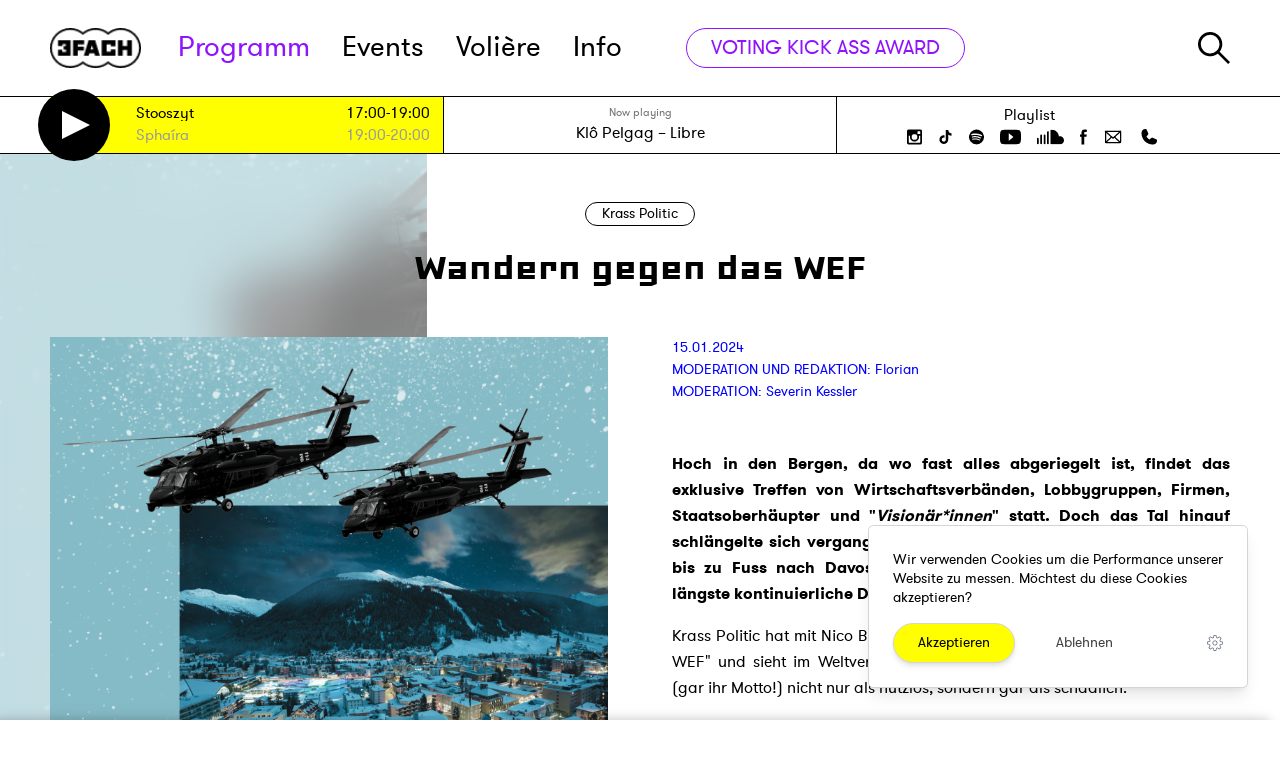

--- FILE ---
content_type: text/html; charset=UTF-8
request_url: https://3fach.ch/programm/krasspolitic/wandern-gegen-das-wef
body_size: 21177
content:
<!DOCTYPE html>
<html lang="de">
<head>
    

<meta charset="utf-8">
<meta http-equiv="x-ua-compatible" content="ie=edge">
<meta name="theme-color" content="#404855">
<meta name="description" content="Das Tal hinauf schlängelte sich vergangenes Wochenende eine Protestbewegung, welche bis nach Davos demonstrierte.">
<meta name="viewport" content="width=device-width, initial-scale=1">

<meta property="og:title" content="Wandern gegen das WEF · Krass Politic · Radio 3FACH"/>
<meta property="og:type" content="website"/>
<meta property="og:locale" content="de_CH"/>

<meta property="og:description" content="Das Tal hinauf schlängelte sich vergangenes Wochenende eine Protestbewegung, welche bis nach Davos demonstrierte."/>
    <meta property="og:url" content="https://3fach.ch/programm/krasspolitic/wandern-gegen-das-wef"/>
            <meta property="og:image" content="https://3fach.ch/storage/app/uploads/public/65a/590/a9e/thumb_40193_800_0_0_0_auto.png"/>
<link rel="manifest" href="https://3fach.ch/themes/3fach/manifest.json">
    <link rel="icon"
          type="image/png"
          href="https://3fach.ch/themes/3fach/assets/favicon-16.png"
          sizes="16x16">
    <link rel="icon"
          type="image/png"
          href="https://3fach.ch/themes/3fach/assets/favicon-32.png"
          sizes="32x32">
    <link rel="icon"
          type="image/png"
          href="https://3fach.ch/themes/3fach/assets/favicon-64.png"
          sizes="64x64">
    <link rel="icon"
          type="image/png"
          href="https://3fach.ch/themes/3fach/assets/favicon-96.png"
          sizes="96x96">
    <link rel="icon"
          type="image/png"
          href="https://3fach.ch/themes/3fach/assets/favicon-192.png"
          sizes="192x192">
    <link rel="icon"
          type="image/png"
          href="https://3fach.ch/themes/3fach/assets/favicon-256.png"
          sizes="256x256">
    <link rel="icon"
          type="image/png"
          href="https://3fach.ch/themes/3fach/assets/favicon-512.png"
          sizes="512x512">



<title>Wandern gegen das WEF · Krass Politic · Radio 3FACH</title>

<link href="https://3fach.ch/combine/8da3cf176696dfd440ea6897476374b2-1747810390" rel="stylesheet" data-turbolinks-track="reload">
<script src="https://3fach.ch/combine/f9ddfa29c7b52981f1a1ba80d5884144-1747827295" data-turbolinks-track="reload" async></script>

<script async src="https://3fach.ch/themes/3fach/assets/player.js?v8"></script>

</head>
<body>



<ul class="skiplinks" role="navigation">
    <li><a href="https://3fach.ch"  accesskey="0" title="[ALT + 0]">Homepage</a></li>
    <li><a href="#navigation"  accesskey="1" title="[ALT + 1]">Hauptnavigation</a></li>
    <li><a href="#content" accesskey="2" title="[ALT + 2]">Zum Inhalt</a></li>
    <li><a href="#additional" accesskey="6" title="[ALT + 6]">Zusätzliche Informationen</a></li>
</ul>
<header class="bg-white relative z-30 header-wrapper">
    <div class="border-b">
        <div class="wrapper relative m:mx-0">
            <form class="header-search" action="https://3fach.ch/suche" method="get">
                <img src="https://3fach.ch/themes/3fach/assets/icons/search.svg" class="search-icon" alt="Suche"/>
                <input type="text"
                       class="text-3xl m:text-xl m:mt-1 w-full"
                       name="q"
                       id="search-input"
                       placeholder="Suche...">
                <button type="submit" class="visually-hidden">
                    Suche starten
                </button>
                <div class="js-close-search header-search__close">&times;</div>
            </form>
            <div class="flex items-center justify-between h-24 m:h-16">
                <div class="flex relative">
                    <a href="/" class="w-32 pr-8 m:px-5">
                        <img class="h-10 m:h-auto" src="https://3fach.ch/storage/temp/public/f1f/945/dae/logo_black__82.png" srcset="https://3fach.ch/themes/3fach/assets/logo_black.png 1x, https://3fach.ch/themes/3fach/assets/logo_black@2x.png 2x" alt="3FACH Radio" sizes="(max-width: 82px) 100vw, 82px">
                    </a>
                    <nav class="block m:hidden leading-none">
                        <a id="navigation" class="skiplink-anchor" aria-hidden="true"></a>
                        <ul class="flex h-full items-center text-5xl l:text-3xl" id="main-nav">
        <li
        role="presentation"
        class="nav-item mr-8 l:mr-6
       nav-item--active text-3fach-purple
       nav-item--has-children
       
       ">

                    <a class="nav-link relative"
               href="https://3fach.ch/programm"
                >
                Programm

                            </a>
            </li>
        <li
        role="presentation"
        class="nav-item mr-8 l:mr-6
       
       
       
       ">

                    <a class="nav-link relative"
               href="https://3fach.ch/events"
                >
                Events

                            </a>
            </li>
        <li
        role="presentation"
        class="nav-item mr-8 l:mr-6
       
       
       
       ">

                    <a class="nav-link relative"
               href="https://3fach.ch/voliere"
                >
                Volière

                                    
                            </a>
            </li>
        <li
        role="presentation"
        class="nav-item mr-8 l:mr-6
       
       nav-item--has-children
       
       ">

                    <a class="nav-link relative"
               href="https://3fach.ch/info"
                >
                Info

                            </a>
            </li>
    </ul>                    </nav>
                                            <a href="https://3fach.ch/voting/kick-ass-award-2025"
                           class="flex xl:hidden px-6 h-9 border border-3fach-purple text-3fach-purple rounded-full transition-colors duration-100 items-center leading-none ml-8 hover:bg-3fach-purple hover:text-white text-3xl whitespace-no-wrap">
                            VOTING KICK ASS AWARD
                        </a>
                                    </div>
                <div class="flex m:h-full">
                    <a href="#"
                       class="js-search-toggle block m:w-24 m:border-l m:w-24 m:flex m:px-5 m:h-full m:items-center m:justify-center">
                        <img src="https://3fach.ch/themes/3fach/assets/icons/search.svg" class="h-8 w-8" alt="Suche"/>
                    </a>
                    <div class="hidden m:block w-24 border-l h-full px-5">
                        <div class="flex items-center justify-center h-full w-full">
                            <a href="#" class="nav-mobile-toggle">
                                <svg xmlns="http://www.w3.org/2000/svg" style="isolation:isolate; fill: #000" viewBox="0 0 30 23" width="30" height="23"><defs><clipPath id="a"><path d="M0 0h30v23H0z"/></clipPath></defs><g clip-path="url(#a)"><path d="M0 0h30v3H0V0zm0 10h30v3H0v-3zm0 10h30v3H0v-3z" fill-rule="evenodd"/></g></svg>
                            </a>
                            <a href="#" class="nav-mobile-closer">
                                &times;
                            </a>
                        </div>
                    </div>
                </div>
            </div>
        </div>
    </div>
    <div class="border-b bg-white" data-turbolinks-permanent>
    <div class="wrapper m:mx-0">
        <div class="flex xl:flex-wrap m:flex-col-reverse xl:border-l xl:border-r border-black m:border-0 max-w-full">
            <div class="bg-3fach-yellow flex items-center w-1/3 xl:w-1/2 m:w-full">
    <div class="flex items-center px-5 max-w-full w-full text-2base" id="on-air">
        <a class="block w-5 flex-shrink-0 text-white" href="#player" id="stream-trigger">
    <svg class="pointer-events-none" xmlns="http://www.w3.org/2000/svg" width="21.618" height="21.618" viewBox="0 0 21.618 21.618"><path d="M20.5 10.809l-20 10v-20z" fill="#fff" stroke="#000" stroke-miterlimit="10"/></svg>

</a>

<div class="py-1 flex-1">
    <table class="leading-none ml-2 w-full">
                            <tr class="">
                <td class="pr-1 py-1">
                                    </td>
                <td class="pr-1 py-1 whitespace-no-wrap hd:hidden">
                    <a href="https://3fach.ch/programm/stooszyt" class="block">
                                                    Demnächst
                                            </a>
                </td>
                <td class="pr-1 py-1 s:w-16">
                    <a href="https://3fach.ch/programm/stooszyt"
                       class="block w-40 l:w-24 s:w-40 xs:w-16 truncate"
                    >
                        Stooszyt
                    </a>
                </td>
                <td class="whitespace-no-wrap text-right">
                    <a href="https://3fach.ch/programm/stooszyt" class="xs:w-16 truncate">
                        17:00-19:00
                    </a>
                </td>
            </tr>
                    <tr class="text-gray-400">
                <td class="pr-1 py-1">
                                    </td>
                <td class="pr-1 py-1 whitespace-no-wrap hd:hidden">
                    <a href="https://3fach.ch/programm/sphaira" class="block">
                                                    Danach
                                            </a>
                </td>
                <td class="pr-1 py-1 s:w-16">
                    <a href="https://3fach.ch/programm/sphaira"
                       class="block w-40 l:w-24 s:w-40 xs:w-16 truncate"
                    >
                        Sphaíra
                    </a>
                </td>
                <td class="whitespace-no-wrap text-right">
                    <a href="https://3fach.ch/programm/sphaira" class="xs:w-16 truncate">
                        19:00-20:00
                    </a>
                </td>
            </tr>
            </table>
</div>    </div>
</div>
<div
    class="flex-grow flex justify-center m:justify-between items-center m:items-stretch w-1/3 xl:w-1/2 m:w-full border-r border-l xl:border-r-0 m:border-0 m:border-b"
    id="now-playing">
    <div class="px-5 py-2 overflow-hidden w-full">
    <div class="text-gray-500 text-xs text-center">Now playing</div>
    <div class="text-lg text-center whitespace-no-wrap truncate">
                <a href="https://3fach.ch/playlist">
            <span title="Künstler">
                Klô Pelgag
            </span>
            &ndash;
            <span title="Songtitel">
                Libre
            </span>
        </a>
    </div>
</div>
<a href="/playlist" class="hidden m:flex px-5 py-1 w-24 flex-shrink-0 bg-black text-white items-center justify-center">
    <span>Playlist</span>
</a></div>
<div
    class="flex flex-col items-center justify-center px-4 xl:w-full xl:border-t xl:justify-center m:hidden w-1/3 relative">
    <nav class="block py-1 text-2base">
        <ul class="flex">
            <li>
                <a href="https://3fach.ch/playlist" class="hover:text-3fach-blue pr-2">
                    Playlist
                </a>
            </li>
                    </ul>
    </nav>
    <div class="flex header-socialmedia">
        <a href="http://instagram.com/radio3fach" class="px-2" target="_blank" rel="noreferrer nofollow noopener">
    <svg xmlns="http://www.w3.org/2000/svg" width="15" height="15"
         class="h-5 hover:text-3fach-blue fill-current" viewBox="0 0 15 15">
        <g transform="translate(0 0)">
            <path
                    d="M13.281,15H1.719A1.742,1.742,0,0,1,0,13.281V1.719A1.742,1.742,0,0,1,1.719,0H13.25A1.737,1.737,0,0,1,15,1.719V13.25A1.737,1.737,0,0,1,13.281,15ZM1.719,6.344v6.343a.563.563,0,0,0,.562.563H12.656a.563.563,0,0,0,.563-.562V6.344H11.969A4.68,4.68,0,0,1,12.125,7.5a4.625,4.625,0,1,1-9.25,0,4.681,4.681,0,0,1,.157-1.156ZM7.5,4.625A2.875,2.875,0,1,0,10.375,7.5,2.878,2.878,0,0,0,7.5,4.625ZM11,1.75a.563.563,0,0,0-.562.563V4.031A.563.563,0,0,0,11,4.594h1.719a.563.563,0,0,0,.563-.562V2.312a.563.563,0,0,0-.562-.563Z"/>
        </g>
    </svg>
</a>
<a href="https://www.tiktok.com/@radio3fach" class="px-2" target="_blank" rel="noreferrer nofollow noopener">
    <svg
            class="h-5 hover:text-3fach-blue fill-current"
            width="15" height="15" viewBox="0 0 3.9688 3.9688" xmlns="http://www.w3.org/2000/svg">
        <path d="M3.5995 1.655a1.5146 1.5146 0 0 1-.886-.2848v1.2941c0 .6464-.5258 1.1722-1.1721 1.1722a1.1653 1.1653 0 0 1-.6718-.2125C.5674 3.4118.3692 3.061.3692 2.6643c0-.6463.5259-1.1721 1.1722-1.1721.0536 0 .1062.0044.158.0114v.6502a.5269.5269 0 0 0-.158-.0248.536.536 0 0 0-.5353.5353c0 .2056.1166.3842.287.4738a.5316.5316 0 0 0 .2483.0615c.2883 0 .5236-.2293.5343-.5151l.001-2.5522h.6368a.8863.8863 0 0 0 .4035.7425.8805.8805 0 0 0 .4825.1435v.6368z"/>
    </svg>
</a>
<a href="https://open.spotify.com/user/1144671402?si=XiWoONyRSZa6FQtrT6qZdA" class="px-2" target="_blank" rel="noreferrer nofollow noopener">
    <svg xmlns="http://www.w3.org/2000/svg" width="14.853" height="14.828"
         class="h-5 hover:text-3fach-blue fill-current" viewBox="0 0 14.853 14.828">
        <g transform="translate(-0.197 -0.074)">
            <path
                    d="M7.426,14.828a7.42,7.42,0,1,1,5.253-2.173A7.434,7.434,0,0,1,7.426,14.828ZM6.13,9.842a7.741,7.741,0,0,1,4.026,1.027.478.478,0,0,0,.246.073.49.49,0,0,0,.247-.909A8.606,8.606,0,0,0,6.126,8.846,9.777,9.777,0,0,0,3.443,9.2a.51.51,0,0,0-.319.615.5.5,0,0,0,.482.339.459.459,0,0,0,.132-.019l.026-.006A9.946,9.946,0,0,1,6.13,9.842Zm.087-2.2h0a9.329,9.329,0,0,1,4.725,1.238.658.658,0,0,0,.3.074.544.544,0,0,0,.492-.3.561.561,0,0,0,.067-.441.549.549,0,0,0-.264-.346,10.552,10.552,0,0,0-5.3-1.389A10.675,10.675,0,0,0,3.2,6.9l-.025.007a.556.556,0,0,0-.334.279.593.593,0,0,0-.035.458.57.57,0,0,0,.551.4.586.586,0,0,0,.186-.03A8.737,8.737,0,0,1,6.217,7.639ZM6.4,5.31h0a11.578,11.578,0,0,1,5.427,1.28.675.675,0,0,0,.319.074.744.744,0,0,0,.64-.368.677.677,0,0,0,.057-.537.7.7,0,0,0-.352-.422,12.907,12.907,0,0,0-6.1-1.468,12.548,12.548,0,0,0-3.615.484.711.711,0,0,0-.467.886.729.729,0,0,0,.676.5A.664.664,0,0,0,3.2,5.705l.051-.013A13,13,0,0,1,6.4,5.31Z"
                    transform="translate(0.197 0.074)"/>
        </g>
    </svg>
</a>
<a href="https://www.youtube.com/user/Radio3FACH" class="px-2" target="_blank" rel="noreferrer nofollow noopener">
    <svg xmlns="http://www.w3.org/2000/svg" width="21.049" height="14.651"
         class="h-5 hover:text-3fach-blue fill-current" viewBox="0 0 21.049 14.651">
        <g transform="translate(-0.314 -0.174)">
            <path
                    d="M10.5,14.651a74.7,74.7,0,0,1-7.884-.279A2.626,2.626,0,0,1,.349,12.314,23.711,23.711,0,0,1,0,7.326,21.646,21.646,0,0,1,.383,2.337,2.589,2.589,0,0,1,2.651.279,74.691,74.691,0,0,1,10.535,0a74.7,74.7,0,0,1,7.884.279,2.626,2.626,0,0,1,2.267,2.058,19.824,19.824,0,0,1,.349,4.989,21.64,21.64,0,0,1-.383,4.988,2.624,2.624,0,0,1-2.268,2.058A74.691,74.691,0,0,1,10.5,14.651ZM8.756,3.453v7.709l4.709-3.837Z"
                    transform="translate(0.314 0.174)"/>
        </g>
    </svg>
</a>
<a href="http://soundcloud.com/radio3fach" class="px-2" target="_blank" rel="noreferrer nofollow noopener">
    <svg class="h-5 hover:text-3fach-blue fill-current" xmlns="http://www.w3.org/2000/svg" style="isolation:isolate" viewBox="0 0 26.667 15" width="26.667" height="15">
        <defs>
            <clipPath id="bluesc">
                <path d="M0 0h26.667v15H0z"/>
            </clipPath>
        </defs>
        <g clip-path="url(#bluesc)">
            <path d="M22.5 6.667c-.297 0-.588.032-.869.091C21.257 2.97 18.051 0 14.167 0a.834.834 0 00-.834.833v13.334c0 .46.374.833.834.833H22.5a4.17 4.17 0 004.167-4.167A4.171 4.171 0 0022.5 6.667zM10 2.5v11.667a.833.833 0 001.667 0V2.5A.834.834 0 0010 2.5zM6.667 5.833v8.334a.833.833 0 001.666 0V5.833a.833.833 0 00-1.666 0zM3.333 14.167a.834.834 0 001.667 0V5.833a.833.833 0 00-1.667 0v8.334zM.833 15c.46 0 .834-.373.834-.833v-5a.834.834 0 10-1.667 0v5c0 .46.373.833.833.833z"/>
        </g>
    </svg>
</a>
<a href="http://www.facebook.com/pages/Radio-3fach/100890199978839" class="px-2" target="_blank" rel="noreferrer nofollow noopener">
    <svg xmlns="http://www.w3.org/2000/svg" width="7.718" height="14.918"
         class="h-5 hover:text-3fach-blue fill-current" viewBox="0 0 7.718 14.918">
        <g transform="translate(-0.245 0)">
            <path
                    d="M0,4.936H1.664v-1.5a3.8,3.8,0,0,1,.545-2.318A2.979,2.979,0,0,1,4.773,0,11.146,11.146,0,0,1,7.718.273L7.309,2.564a5.734,5.734,0,0,0-1.336-.191c-.655,0-1.227.218-1.227.818V4.936H7.391L7.2,7.173H4.745v7.745H1.664V7.173H0Z"
                    transform="translate(0.245)"/>
        </g>
    </svg>
</a>

<a href="mailto:studiomail@3fach.ch" class="px-2" target="_blank" rel="noreferrer nofollow noopener">
    <svg class="h-5 hover:text-3fach-blue fill-current" xmlns="http://www.w3.org/2000/svg" viewBox="0 0 256 256"><rect width="256" height="256" fill="none"/><polyline points="224 56 128 144 32 56" fill="none" stroke="currentColor" stroke-linecap="round" stroke-linejoin="round" stroke-width="16"/><path d="M32,56H224a0,0,0,0,1,0,0V192a8,8,0,0,1-8,8H40a8,8,0,0,1-8-8V56A0,0,0,0,1,32,56Z" fill="none" stroke="currentColor" stroke-linecap="round" stroke-linejoin="round" stroke-width="16"/><line x1="110.55" y1="128" x2="34.47" y2="197.74" fill="none" stroke="currentColor" stroke-linecap="round" stroke-linejoin="round" stroke-width="16"/><line x1="221.53" y1="197.74" x2="145.45" y2="128" fill="none" stroke="currentColor" stroke-linecap="round" stroke-linejoin="round" stroke-width="16"/></svg>
</a>


<a href="tel:+41414170077" class="px-2" target="_blank" rel="noreferrer nofollow noopener">
    <svg class="h-5 hover:text-3fach-blue fill-current" xmlns="http://www.w3.org/2000/svg" viewBox="0 0 256 256"><rect width="256" height="256" fill="none"/><path d="M231.88,175.08A56.26,56.26,0,0,1,176,224C96.6,224,32,159.4,32,80A56.26,56.26,0,0,1,80.92,24.12a16,16,0,0,1,16.62,9.52l21.12,47.15,0,.12A16,16,0,0,1,117.39,96c-.18.27-.37.52-.57.77L96,121.45c7.49,15.22,23.41,31,38.83,38.51l24.34-20.71a8.12,8.12,0,0,1,.75-.56,16,16,0,0,1,15.17-1.4l.13.06,47.11,21.11A16,16,0,0,1,231.88,175.08Z"/></svg>
</a>    </div>
</div>        </div>
    </div>
</div>    </header>


<div class="site-wrapper">
    <main class="main">
        <a id="content" class="skiplink-anchor" aria-hidden="true"></a>
        

<div class="relative blog-post">
    <div class="absolute left-0 top-0 h-full w-1/3 bg-fixed bg-cover m:hidden"
                    style="background-image: url('https://3fach.ch/storage/app/uploads/public/65a/590/a9e/thumb_40193_800_0_0_0_auto.png')"
            >
        <div class="backdrop-blur--white absolute inset-0"></div>
    </div>
    <div class="wrapper">
        <header class="py-12 m:py-8 text-center">
            <a href="https://3fach.ch/programm/krasspolitic"
               class="border border-black rounded-full inline-block px-4 py-1 leading-none mb-6">
                Krass Politic
            </a>

            <h1 class="font-heading text-6xl m:text-5xl leading-tight">
                Wandern gegen das WEF
            </h1>
        </header>

        <article>
            <div class="flex m:block hyphens">
                <aside class="w-1/2 flex-none m:w-full m:border-b border-gray-400 mb-4 pb-4 pr-8 m:pr-0 l:pr-4">
                    <div class="relative flex items-center siema-container" style="min-height: 300px">
                        <div class="flex-1 relative max-w-full">
                            <div class="siema relative overflow-hidden">
                                                                    <div class="slider__slide">
    <div>
        <img src="https://3fach.ch/storage/temp/public/ef0/28d/7c8/thumb_40193_800_0_0_0_auto__800.png" class="object-cover max-h-full w-full h-full" alt="" srcset="https://3fach.ch/storage/temp/public/ef0/28d/7c8/thumb_40193_800_0_0_0_auto__800.png 800w, https://3fach.ch/storage/temp/public/ef0/28d/7c8/thumb_40193_800_0_0_0_auto__400.png 400w, https://3fach.ch/storage/temp/public/ef0/28d/7c8/thumb_40193_800_0_0_0_auto__768.png 768w" sizes="(max-width: 800px) 100vw, 800px">
    </div>
        <div class="px-4 l:px-2 text-sm leading-tight mt-2 m:mt-4">
        Collage: 3FACH, Fotos: Canva
    </div>
    </div>                                                            </div>
                                                    </div>
                    </div>
                </aside>
                <section class="w-1/2 flex-none m:w-full pl-8 l:pl-4 m:pl-0 pb-32 m:pb-16 article">
                    <div class="text-3fach-blue">
                        <div>
                            15.01.2024

                                                                                                <div>
                                                                                <a href="https://3fach.ch/person/florian-forster">
                                            MODERATION UND REDAKTION:
                                            Florian
                                        </a>
                                                                            </div>
                                                                    <div>
                                                                                <a href="https://3fach.ch/person/severin-kessler">
                                            MODERATION:
                                            Severin Kessler
                                        </a>
                                                                            </div>
                                                                                    </div>
                    </div>

                    <div class="text">
                        <div class="my-12 text-lg m:my-4">
                            <p style="text-align: justify;"><strong>Hoch in den Bergen, da wo fast alles abgeriegelt ist, findet das exklusive Treffen von Wirtschaftsverbänden, Lobbygruppen, Firmen, Staatsoberhäupter und "<em>Visionär*innen</em>" statt. Doch das Tal hinauf schlängelte sich vergangenes Wochenende eine Bewegung, welche es bis zu Fuss nach Davos schaffte. Der Protest "</strong><a href="https://www.instagram.com/strike.wef/" rel="noopener noreferrer" target="_blank"><strong>Strike WEF</strong></a><strong>" ist die längste kontinuierliche Demonstration der Schweiz.</strong></p>

<p style="text-align: justify;">Krass Politic hat mit Nico Bühler gesprochen. Er ist Mitorganisator des "Strike WEF" und sieht im Weltverbesserungsansatz des "World Economic Forums" (gar ihr Motto!) nicht nur als nutzlos, sondern gar als schädlich.</p>

<p style="text-align: justify;">Ein zentraler Punkt, weshalb das WEF in Nico Bühlers Augen ein Problem darstellt, ist die Frage nach demokratischer Legitimität: Am WEF werden Entscheidungen getroffen, Interessen abgesprochen und Strategien ausgearbeitet. Und zwar nicht von Menschen, welche vom Volk dafür ausgewählt wurden, sondern hauptsächlich Menschen, welche es zu viel Geld und Macht gebracht haben. Doch an der Stelle beginnen die Probleme erst richtig: Welche Interessen haben die Gruppen, welche am WEF sind? Welche Probleme gibt es auf der Welt? Was für Lösungen müssten für diese Probleme angestrebt werden? Und gibt es irgend einen Grund zur Hoffnung, dass die Menschen welche am WEF sind tatsächlich Anreize dazu haben, diese Probleme auch anzugehen?</p>

<p style="text-align: justify;"><strong>Das ganze Interview mit Nico Bühler von Strike WEF findest du in der Audiodatei unten. Er erklärt, weshalb die oben gestellten Fragen wenig Raum für Optimismus lassen und er erzählt von der durchaus aussergewöhnlichen Wanderung an der er deshalb beteiligt ist.</strong></p>

<div class="my-8">
    <a href="javascript:;" data-add-track="1O3Bv3pxqQ70"
       class="block bg-gray-75 text-center border-t border-b border-black py-4 no-after cursor-pointer text-xs"
    >
        <div
            class="px-8 py-2 text-xl m:text-lg flex-1 leading-none pointer-events-none flex items-center text-left l:block l:text-center">
            <div class="flex-1 text-base text-gray-600 leading-snug l:mb-8">
                Wandern gegen das WEF
            </div>
                                    <div class="flex-1 flex justify-center relative">
                <div class="absolute inset-0 flex justify-center items-center" >
    <img src="https://3fach.ch/themes/3fach/assets/icons/play-teal.svg" class="" alt=""/>
</div>                <img class="shadow-md rounded" src="https://3fach.ch/storage/temp/public/c24/627/528/thumb_40197_140_140_0_0_crop__140.png" alt="" srcset="https://3fach.ch/storage/temp/public/c24/627/528/thumb_40197_140_140_0_0_crop__140.png 140w" sizes="(max-width: 140px) 100vw, 140px">
            </div>
            <div class="flex-1"></div>
        </div>
    </a>
</div>

                        </div>
                    </div>
                </section>
            </div>
        </article>
    </div>
</div>


    


    </main>
    <div class="bg-gray-100 shadow-t-2xl relative z-10">
            <div class="wrapper py-12">
                <h2 class="font-heading text-4xl text-center mt-8 mb-20 m:mt-0 m:mb-10">Weitere Beiträge</h2>
                <div class="lost-container lost-gutter flex flex-wrap s:flex-col">
                                            
<div
    class="flex flex-row relative lost-1/4 xl:lost-1/3 l:lost-1/2 m:lost-1/1-3">

            <div class="card cursor-pointer  ">
    
            <div
            class="order-2 z-20 absolute m:hidden shadow text-base top-0 right-0 px-3 py-1 m-3 leading-none rounded-full bg-white ">
            #150
        </div>
        <div class="relative m:absolute z-10 w-full h-64 m:h-full m:w-32 s:w-24 bg-gray-200">
                                            <div class="absolute inset-0 flex justify-center items-center" data-add-track="YOaB0knODE3w">
    <img src="https://3fach.ch/themes/3fach/assets/icons/play-teal.svg" class="w-12 pointer-events-none" alt=""/>
</div>                                        <img class="h-full w-full object-cover lazyload" alt="" data-src="https://3fach.ch/storage/temp/public/1fd/f24/a74/thumb_51336_301_251_0_0_crop__301.png" data-srcset="https://3fach.ch/storage/app/uploads/public/696/8a2/3bc/thumb_51336_301_251_0_0_crop.png 1x, https://3fach.ch/storage/app/uploads/public/696/8a2/3bc/thumb_51336_602_502_0_0_crop.png 2x" sizes="(max-width: 301px) 100vw, 301px">
            </div>

    
            <a href="https://3fach.ch/programm/krasspolitic/abtreibung" class="flex-start m:justify-center w-full bottom-0 m:top-0 z-20 m:z-0 relative text-center m:py-2 m:pr-3 text-center m:text-left flex flex-col p-6 text-body">
    
                    <span class="card__subtitle text-gray-400 m:leading-none overflow-hidden truncate">12.01.2026</span>
                        <h3 class="font-heading text-lg s:text-base leading-tight uppercase my-4 m:my-2 xs:my-1 min-h-40 overflow-hidden" title="Das Recht auf Selbstbestimmung">
            Das Recht auf Selbstbestimmung
        </h3>
                    <div class="text-left m:hidden min-h-40 overflow-hidden" title="Welche Herausforderungen gibt es bei Abtreibungen und wie sieht die rechtliche Lage dazu aus? Diese und weitere Fragen beantworten wir in der Sendung!">
                Welche Herausforderungen gibt es bei Abtreibungen und wie sieht die rechtliche Lage dazu aus? Diese und weitere Fragen beantworten wir in der Sendung!
            </div>
                            <div
                class="hidden leading-none m:block">
                #150
            </div>
        
                    </a>
        
            </div>
    </div>                                            
<div
    class="flex flex-row relative lost-1/4 xl:lost-1/3 l:lost-1/2 m:lost-1/1-3">

            <div class="card cursor-pointer  ">
    
            <div
            class="order-2 z-20 absolute m:hidden shadow text-base top-0 right-0 px-3 py-1 m-3 leading-none rounded-full bg-white ">
            #1312
        </div>
        <div class="relative m:absolute z-10 w-full h-64 m:h-full m:w-32 s:w-24 bg-gray-200">
                                            <div class="absolute inset-0 flex justify-center items-center" data-add-track="lPOVQvgeDWXQ">
    <img src="https://3fach.ch/themes/3fach/assets/icons/play-teal.svg" class="w-12 pointer-events-none" alt=""/>
</div>                                        <img class="h-full w-full object-cover lazyload" alt="" data-src="https://3fach.ch/storage/temp/public/163/38b/2e6/thumb_51118_301_251_0_0_crop__301.png" data-srcset="https://3fach.ch/storage/app/uploads/public/694/2c2/7c0/thumb_51118_301_251_0_0_crop.png 1x, https://3fach.ch/storage/app/uploads/public/694/2c2/7c0/thumb_51118_602_502_0_0_crop.png 2x" sizes="(max-width: 301px) 100vw, 301px">
            </div>

    
            <a href="https://3fach.ch/programm/krasspolitic/good-news-im-2025" class="flex-start m:justify-center w-full bottom-0 m:top-0 z-20 m:z-0 relative text-center m:py-2 m:pr-3 text-center m:text-left flex flex-col p-6 text-body">
    
                    <span class="card__subtitle text-gray-400 m:leading-none overflow-hidden truncate">15.12.2025</span>
                        <h3 class="font-heading text-lg s:text-base leading-tight uppercase my-4 m:my-2 xs:my-1 min-h-40 overflow-hidden" title="Good News im 2025">
            Good News im 2025
        </h3>
                    <div class="text-left m:hidden min-h-40 overflow-hidden" title="In der heutigen Zeit kann man schnell die Zuversicht verlieren. Good News damit du nicht deine Hoffnung verlierst &lt;3">
                In der heutigen Zeit kann man schnell die Zuversicht verlieren. Good News damit du nicht deine Hoffnung verlierst &lt;3
            </div>
                            <div
                class="hidden leading-none m:block">
                #1312
            </div>
        
                    </a>
        
            </div>
    </div>                                            
<div
    class="flex flex-row relative lost-1/4 xl:lost-1/3 l:lost-1/2 m:lost-1/1-3">

            <div class="card cursor-pointer  ">
    
            <div
            class="order-2 z-20 absolute m:hidden shadow text-base top-0 right-0 px-3 py-1 m-3 leading-none rounded-full bg-white ">
            #1311
        </div>
        <div class="relative m:absolute z-10 w-full h-64 m:h-full m:w-32 s:w-24 bg-gray-200">
                                            <div class="absolute inset-0 flex justify-center items-center" data-add-track="3jpB595bBPYJ">
    <img src="https://3fach.ch/themes/3fach/assets/icons/play-teal.svg" class="w-12 pointer-events-none" alt=""/>
</div>                                        <img class="h-full w-full object-cover lazyload" alt="" data-src="https://3fach.ch/storage/temp/public/750/836/50a/thumb_50997_301_251_0_0_crop__301.png" data-srcset="https://3fach.ch/storage/app/uploads/public/693/709/b89/thumb_50997_301_251_0_0_crop.png 1x, https://3fach.ch/storage/app/uploads/public/693/709/b89/thumb_50997_602_502_0_0_crop.png 2x" sizes="(max-width: 301px) 100vw, 301px">
            </div>

    
            <a href="https://3fach.ch/programm/krasspolitic/konsumkritik-an-weihnachten" class="flex-start m:justify-center w-full bottom-0 m:top-0 z-20 m:z-0 relative text-center m:py-2 m:pr-3 text-center m:text-left flex flex-col p-6 text-body">
    
                    <span class="card__subtitle text-gray-400 m:leading-none overflow-hidden truncate">08.12.2025</span>
                        <h3 class="font-heading text-lg s:text-base leading-tight uppercase my-4 m:my-2 xs:my-1 min-h-40 overflow-hidden" title="Weihnachten: Konsumrausch oder cozy Fest?">
            Weihnachten: Konsumrausch oder cozy Fest?
        </h3>
                    <div class="text-left m:hidden min-h-40 overflow-hidden" title="Black Friday, Shoppingdruck und Weihnachten: In dieser Sendung gehen wir der Konsumwelle auf den Grund und zeigen nachhaltigere Wege auf.">
                Black Friday, Shoppingdruck und Weihnachten: In dieser Sendung gehen wir der Konsumwelle auf den Grund und zeigen nachhaltigere Wege auf.
            </div>
                            <div
                class="hidden leading-none m:block">
                #1311
            </div>
        
                    </a>
        
            </div>
    </div>                                            
<div
    class="flex flex-row relative lost-1/4 xl:lost-1/3 l:lost-1/2 m:lost-1/1-3">

            <div class="card cursor-pointer  ">
    
            <div
            class="order-2 z-20 absolute m:hidden shadow text-base top-0 right-0 px-3 py-1 m-3 leading-none rounded-full bg-white ">
            #1310
        </div>
        <div class="relative m:absolute z-10 w-full h-64 m:h-full m:w-32 s:w-24 bg-gray-200">
                                            <div class="absolute inset-0 flex justify-center items-center" data-add-track="9dLB7rN2DrNa">
    <img src="https://3fach.ch/themes/3fach/assets/icons/play-teal.svg" class="w-12 pointer-events-none" alt=""/>
</div>                                        <img class="h-full w-full object-cover lazyload" alt="" data-src="https://3fach.ch/storage/temp/public/886/429/8ec/thumb_50909_301_251_0_0_crop__301.png" data-srcset="https://3fach.ch/storage/app/uploads/public/693/021/12c/thumb_50909_301_251_0_0_crop.png 1x, https://3fach.ch/storage/app/uploads/public/693/021/12c/thumb_50909_602_502_0_0_crop.png 2x" sizes="(max-width: 301px) 100vw, 301px">
            </div>

    
            <a href="https://3fach.ch/programm/krasspolitic/gewalt-an-frauen-in-der-schweiz" class="flex-start m:justify-center w-full bottom-0 m:top-0 z-20 m:z-0 relative text-center m:py-2 m:pr-3 text-center m:text-left flex flex-col p-6 text-body">
    
                    <span class="card__subtitle text-gray-400 m:leading-none overflow-hidden truncate">01.12.2025</span>
                        <h3 class="font-heading text-lg s:text-base leading-tight uppercase my-4 m:my-2 xs:my-1 min-h-40 overflow-hidden" title="Gewalt an Frauen in der Schweiz">
            Gewalt an Frauen in der Schweiz
        </h3>
                    <div class="text-left m:hidden min-h-40 overflow-hidden" title="Gewalt gegen Frauen nimmt zu: Was unternimmt die Schweiz?">
                Gewalt gegen Frauen nimmt zu: Was unternimmt die Schweiz?
            </div>
                            <div
                class="hidden leading-none m:block">
                #1310
            </div>
        
                    </a>
        
            </div>
    </div>                                            
<div
    class="flex flex-row relative lost-1/4 xl:lost-1/3 l:lost-1/2 m:lost-1/1-3">

            <div class="card cursor-pointer  ">
    
            <div
            class="order-2 z-20 absolute m:hidden shadow text-base top-0 right-0 px-3 py-1 m-3 leading-none rounded-full bg-white ">
            #1309
        </div>
        <div class="relative m:absolute z-10 w-full h-64 m:h-full m:w-32 s:w-24 bg-gray-200">
                                            <div class="absolute inset-0 flex justify-center items-center" data-add-track="4GrDN8yXqQYJ">
    <img src="https://3fach.ch/themes/3fach/assets/icons/play-teal.svg" class="w-12 pointer-events-none" alt=""/>
</div>                                        <img class="h-full w-full object-cover lazyload" alt="" data-src="https://3fach.ch/storage/temp/public/b5a/9f1/faa/thumb_50742_301_251_0_0_crop__301.jpg" data-srcset="https://3fach.ch/storage/app/uploads/public/692/55e/476/thumb_50742_301_251_0_0_crop.jpg 1x, https://3fach.ch/storage/app/uploads/public/692/55e/476/thumb_50742_602_502_0_0_crop.jpg 2x" sizes="(max-width: 301px) 100vw, 301px">
            </div>

    
            <a href="https://3fach.ch/programm/krasspolitic/abstimmixinfo-fuer-den-30-november" class="flex-start m:justify-center w-full bottom-0 m:top-0 z-20 m:z-0 relative text-center m:py-2 m:pr-3 text-center m:text-left flex flex-col p-6 text-body">
    
                    <span class="card__subtitle text-gray-400 m:leading-none overflow-hidden truncate">24.11.2025</span>
                        <h3 class="font-heading text-lg s:text-base leading-tight uppercase my-4 m:my-2 xs:my-1 min-h-40 overflow-hidden" title="Abstimmixinfo vom 30. November">
            Abstimmixinfo vom 30. November
        </h3>
                    <div class="text-left m:hidden min-h-40 overflow-hidden" title="Diesen Sonntag sind wieder Abstimmungen! Wir informieren dich über die Initiative für eine Zukunft und die kantonale Kita-Initiative.">
                Diesen Sonntag sind wieder Abstimmungen! Wir informieren dich über die Initiative für eine Zukunft und die kantonale Kita-Initiative.
            </div>
                            <div
                class="hidden leading-none m:block">
                #1309
            </div>
        
                    </a>
        
            </div>
    </div>                                            
<div
    class="flex flex-row relative lost-1/4 xl:lost-1/3 l:lost-1/2 m:lost-1/1-3">

            <div class="card cursor-pointer  ">
    
            <div
            class="order-2 z-20 absolute m:hidden shadow text-base top-0 right-0 px-3 py-1 m-3 leading-none rounded-full bg-white ">
            #1308
        </div>
        <div class="relative m:absolute z-10 w-full h-64 m:h-full m:w-32 s:w-24 bg-gray-200">
                                            <div class="absolute inset-0 flex justify-center items-center" data-add-track="ML9DRkY0BN57">
    <img src="https://3fach.ch/themes/3fach/assets/icons/play-teal.svg" class="w-12 pointer-events-none" alt=""/>
</div>                                        <img class="h-full w-full object-cover lazyload" alt="" data-src="https://3fach.ch/storage/temp/public/cf2/e04/615/thumb_50644_301_251_0_0_crop__301.jpg" data-srcset="https://3fach.ch/storage/app/uploads/public/691/c87/d7d/thumb_50644_301_251_0_0_crop.jpg 1x, https://3fach.ch/storage/app/uploads/public/691/c87/d7d/thumb_50644_602_502_0_0_crop.jpg 2x" sizes="(max-width: 301px) 100vw, 301px">
            </div>

    
            <a href="https://3fach.ch/programm/krasspolitic/abstimmmixinfo" class="flex-start m:justify-center w-full bottom-0 m:top-0 z-20 m:z-0 relative text-center m:py-2 m:pr-3 text-center m:text-left flex flex-col p-6 text-body">
    
                    <span class="card__subtitle text-gray-400 m:leading-none overflow-hidden truncate">17.11.2025</span>
                        <h3 class="font-heading text-lg s:text-base leading-tight uppercase my-4 m:my-2 xs:my-1 min-h-40 overflow-hidden" title="Abstimmixinfo vom 30. November">
            Abstimmixinfo vom 30. November
        </h3>
                    <div class="text-left m:hidden min-h-40 overflow-hidden" title="Ready für die nächste Abstimmung? Wir geben dir den Überblick, über die Service Citoyen Initiative.">
                Ready für die nächste Abstimmung? Wir geben dir den Überblick, über die Service Citoyen Initiative.
            </div>
                            <div
                class="hidden leading-none m:block">
                #1308
            </div>
        
                    </a>
        
            </div>
    </div>                                            
<div
    class="flex flex-row relative lost-1/4 xl:lost-1/3 l:lost-1/2 m:lost-1/1-3">

            <div class="card cursor-pointer  ">
    
            <div
            class="order-2 z-20 absolute m:hidden shadow text-base top-0 right-0 px-3 py-1 m-3 leading-none rounded-full bg-white ">
            #1307
        </div>
        <div class="relative m:absolute z-10 w-full h-64 m:h-full m:w-32 s:w-24 bg-gray-200">
                                            <div class="absolute inset-0 flex justify-center items-center" data-add-track="gAmqwAKlD45Q">
    <img src="https://3fach.ch/themes/3fach/assets/icons/play-teal.svg" class="w-12 pointer-events-none" alt=""/>
</div>                                        <img class="h-full w-full object-cover lazyload" alt="" data-src="https://3fach.ch/storage/temp/public/c92/5e9/15c/thumb_50495_301_251_0_0_crop__301.png" data-srcset="https://3fach.ch/storage/app/uploads/public/691/265/0c8/thumb_50495_301_251_0_0_crop.png 1x, https://3fach.ch/storage/app/uploads/public/691/265/0c8/thumb_50495_602_502_0_0_crop.png 2x" sizes="(max-width: 301px) 100vw, 301px">
            </div>

    
            <a href="https://3fach.ch/programm/krasspolitic/eidgenoessische-jugendsession" class="flex-start m:justify-center w-full bottom-0 m:top-0 z-20 m:z-0 relative text-center m:py-2 m:pr-3 text-center m:text-left flex flex-col p-6 text-body">
    
                    <span class="card__subtitle text-gray-400 m:leading-none overflow-hidden truncate">10.11.2025</span>
                        <h3 class="font-heading text-lg s:text-base leading-tight uppercase my-4 m:my-2 xs:my-1 min-h-40 overflow-hidden" title="Wenn 200 Jugendliche Politik machen: Einblick in die Jugendsession">
            Wenn 200 Jugendliche Politik machen: Einblick in die Jugendsession
        </h3>
                    <div class="text-left m:hidden min-h-40 overflow-hidden" title="200 Jugendliche debattieren an der Eidgenössischen Jugendsession in Bern und haben klare Forderungen an die nationale Politik.">
                200 Jugendliche debattieren an der Eidgenössischen Jugendsession in Bern und haben klare Forderungen an die nationale Politik.
            </div>
                            <div
                class="hidden leading-none m:block">
                #1307
            </div>
        
                    </a>
        
            </div>
    </div>                                            
<div
    class="flex flex-row relative lost-1/4 xl:lost-1/3 l:lost-1/2 m:lost-1/1-3">

            <div class="card cursor-pointer  ">
    
            <div
            class="order-2 z-20 absolute m:hidden shadow text-base top-0 right-0 px-3 py-1 m-3 leading-none rounded-full bg-white ">
            #1306
        </div>
        <div class="relative m:absolute z-10 w-full h-64 m:h-full m:w-32 s:w-24 bg-gray-200">
                                            <div class="absolute inset-0 flex justify-center items-center" data-add-track="me6D842WDW1d">
    <img src="https://3fach.ch/themes/3fach/assets/icons/play-teal.svg" class="w-12 pointer-events-none" alt=""/>
</div>                                        <img class="h-full w-full object-cover lazyload" alt="" data-src="https://3fach.ch/storage/temp/public/081/f55/f39/thumb_50398_301_251_0_0_crop__301.png" data-srcset="https://3fach.ch/storage/app/uploads/public/690/a89/9e9/thumb_50398_301_251_0_0_crop.png 1x, https://3fach.ch/storage/app/uploads/public/690/a89/9e9/thumb_50398_602_502_0_0_crop.png 2x" sizes="(max-width: 301px) 100vw, 301px">
            </div>

    
            <a href="https://3fach.ch/programm/krasspolitic/Vegiwurst-debatte" class="flex-start m:justify-center w-full bottom-0 m:top-0 z-20 m:z-0 relative text-center m:py-2 m:pr-3 text-center m:text-left flex flex-col p-6 text-body">
    
                    <span class="card__subtitle text-gray-400 m:leading-none overflow-hidden truncate">04.11.2025</span>
                        <h3 class="font-heading text-lg s:text-base leading-tight uppercase my-4 m:my-2 xs:my-1 min-h-40 overflow-hidden" title="Fleisch oder Pflanze – wie politisch ist unser Essen?">
            Fleisch oder Pflanze – wie politisch ist unser Essen?
        </h3>
                    <div class="text-left m:hidden min-h-40 overflow-hidden" title="Wie politisch ist unser Essen? Wir sprechen über die Debatte um Vegi-Wurst und darüber welchen Einfluss unsere Ernährung auf unsere Umwelt hat.">
                Wie politisch ist unser Essen? Wir sprechen über die Debatte um Vegi-Wurst und darüber welchen Einfluss unsere Ernährung auf unsere Umwelt hat.
            </div>
                            <div
                class="hidden leading-none m:block">
                #1306
            </div>
        
                    </a>
        
            </div>
    </div>                                            
<div
    class="flex flex-row relative lost-1/4 xl:lost-1/3 l:lost-1/2 m:lost-1/1-3">

            <div class="card cursor-pointer  ">
    
            <div
            class="order-2 z-20 absolute m:hidden shadow text-base top-0 right-0 px-3 py-1 m-3 leading-none rounded-full bg-white ">
            #1304
        </div>
        <div class="relative m:absolute z-10 w-full h-64 m:h-full m:w-32 s:w-24 bg-gray-200">
                                            <div class="absolute inset-0 flex justify-center items-center" data-add-track="8X2VpeZ5DAmL">
    <img src="https://3fach.ch/themes/3fach/assets/icons/play-teal.svg" class="w-12 pointer-events-none" alt=""/>
</div>                                        <img class="h-full w-full object-cover lazyload" alt="" data-src="https://3fach.ch/storage/temp/public/27a/016/596/thumb_50297_301_251_0_0_crop__301.png" data-srcset="https://3fach.ch/storage/app/uploads/public/690/120/d86/thumb_50297_301_251_0_0_crop.png 1x, https://3fach.ch/storage/app/uploads/public/690/120/d86/thumb_50297_602_502_0_0_crop.png 2x" sizes="(max-width: 301px) 100vw, 301px">
            </div>

    
            <a href="https://3fach.ch/programm/krasspolitic/mit-20-im-gemeinderat" class="flex-start m:justify-center w-full bottom-0 m:top-0 z-20 m:z-0 relative text-center m:py-2 m:pr-3 text-center m:text-left flex flex-col p-6 text-body">
    
                    <span class="card__subtitle text-gray-400 m:leading-none overflow-hidden truncate">27.10.2025</span>
                        <h3 class="font-heading text-lg s:text-base leading-tight uppercase my-4 m:my-2 xs:my-1 min-h-40 overflow-hidden" title="Junge im Gemeinderat">
            Junge im Gemeinderat
        </h3>
                    <div class="text-left m:hidden min-h-40 overflow-hidden" title="Der Gemeinderat ist von älteren Menschen geprägt. Doch es gibt auch Gegenwind: Wir sprechen mit einem jungen Gemeinderat!">
                Der Gemeinderat ist von älteren Menschen geprägt. Doch es gibt auch Gegenwind: Wir sprechen mit einem jungen Gemeinderat!
            </div>
                            <div
                class="hidden leading-none m:block">
                #1304
            </div>
        
                    </a>
        
            </div>
    </div>                                            
<div
    class="flex flex-row relative lost-1/4 xl:lost-1/3 l:lost-1/2 m:lost-1/1-3">

            <div class="card cursor-pointer  ">
    
            <div
            class="order-2 z-20 absolute m:hidden shadow text-base top-0 right-0 px-3 py-1 m-3 leading-none rounded-full bg-white ">
            #1303
        </div>
        <div class="relative m:absolute z-10 w-full h-64 m:h-full m:w-32 s:w-24 bg-gray-200">
                                            <div class="absolute inset-0 flex justify-center items-center" data-add-track="3jpB59lpBPYJ">
    <img src="https://3fach.ch/themes/3fach/assets/icons/play-teal.svg" class="w-12 pointer-events-none" alt=""/>
</div>                                        <img class="h-full w-full object-cover lazyload" alt="" data-src="https://3fach.ch/storage/temp/public/a1d/45f/f95/thumb_50180_301_251_0_0_crop__301.png" data-srcset="https://3fach.ch/storage/app/uploads/public/68f/68f/12c/thumb_50180_301_251_0_0_crop.png 1x, https://3fach.ch/storage/app/uploads/public/68f/68f/12c/thumb_50180_602_502_0_0_crop.png 2x" sizes="(max-width: 301px) 100vw, 301px">
            </div>

    
            <a href="https://3fach.ch/programm/krasspolitic/roestigraben" class="flex-start m:justify-center w-full bottom-0 m:top-0 z-20 m:z-0 relative text-center m:py-2 m:pr-3 text-center m:text-left flex flex-col p-6 text-body">
    
                    <span class="card__subtitle text-gray-400 m:leading-none overflow-hidden truncate">20.10.2025</span>
                        <h3 class="font-heading text-lg s:text-base leading-tight uppercase my-4 m:my-2 xs:my-1 min-h-40 overflow-hidden" title="Was hat Röschti mit Politik zu tun?">
            Was hat Röschti mit Politik zu tun?
        </h3>
                    <div class="text-left m:hidden min-h-40 overflow-hidden" title="Der Röschtigraben, ein Begriff, den alle kennen. Wir zeigen, woher die Sprachgrenze kommt und wie sie die Politik beeinflusst.">
                Der Röschtigraben, ein Begriff, den alle kennen. Wir zeigen, woher die Sprachgrenze kommt und wie sie die Politik beeinflusst.
            </div>
                            <div
                class="hidden leading-none m:block">
                #1303
            </div>
        
                    </a>
        
            </div>
    </div>                                            
<div
    class="flex flex-row relative lost-1/4 xl:lost-1/3 l:lost-1/2 m:lost-1/1-3">

            <div class="card cursor-pointer  ">
    
            <div
            class="order-2 z-20 absolute m:hidden shadow text-base top-0 right-0 px-3 py-1 m-3 leading-none rounded-full bg-white ">
            #1301
        </div>
        <div class="relative m:absolute z-10 w-full h-64 m:h-full m:w-32 s:w-24 bg-gray-200">
                                            <div class="absolute inset-0 flex justify-center items-center" data-add-track="ML9DRkJXBN57">
    <img src="https://3fach.ch/themes/3fach/assets/icons/play-teal.svg" class="w-12 pointer-events-none" alt=""/>
</div>                                        <img class="h-full w-full object-cover lazyload" alt="" data-src="https://3fach.ch/storage/temp/public/5b3/ba8/5c6/thumb_50098_301_251_0_0_crop__301.png" data-srcset="https://3fach.ch/storage/app/uploads/public/68e/e50/0c3/thumb_50098_301_251_0_0_crop.png 1x, https://3fach.ch/storage/app/uploads/public/68e/e50/0c3/thumb_50098_602_502_0_0_crop.png 2x" sizes="(max-width: 301px) 100vw, 301px">
            </div>

    
            <a href="https://3fach.ch/programm/krasspolitic/15-jahre-leodegar" class="flex-start m:justify-center w-full bottom-0 m:top-0 z-20 m:z-0 relative text-center m:py-2 m:pr-3 text-center m:text-left flex flex-col p-6 text-body">
    
                    <span class="card__subtitle text-gray-400 m:leading-none overflow-hidden truncate">13.10.2025</span>
                        <h3 class="font-heading text-lg s:text-base leading-tight uppercase my-4 m:my-2 xs:my-1 min-h-40 overflow-hidden" title="15 Jahre Leodegar">
            15 Jahre Leodegar
        </h3>
                    <div class="text-left m:hidden min-h-40 overflow-hidden" title="Wir waren live am Jubiläum des grössten Politbattle der Zentralschweiz!">
                Wir waren live am Jubiläum des grössten Politbattle der Zentralschweiz!
            </div>
                            <div
                class="hidden leading-none m:block">
                #1301
            </div>
        
                    </a>
        
            </div>
    </div>                                            
<div
    class="flex flex-row relative lost-1/4 xl:lost-1/3 l:lost-1/2 m:lost-1/1-3">

            <div class="card cursor-pointer  ">
    
            <div
            class="order-2 z-20 absolute m:hidden shadow text-base top-0 right-0 px-3 py-1 m-3 leading-none rounded-full bg-white ">
            #1300
        </div>
        <div class="relative m:absolute z-10 w-full h-64 m:h-full m:w-32 s:w-24 bg-gray-200">
                                            <div class="absolute inset-0 flex justify-center items-center" data-add-track="gAmqwA7eD45Q">
    <img src="https://3fach.ch/themes/3fach/assets/icons/play-teal.svg" class="w-12 pointer-events-none" alt=""/>
</div>                                        <img class="h-full w-full object-cover lazyload" alt="" data-src="https://3fach.ch/storage/temp/public/5b5/eae/672/thumb_49987_301_251_0_0_crop__301.png" data-srcset="https://3fach.ch/storage/app/uploads/public/68e/4e8/da2/thumb_49987_301_251_0_0_crop.png 1x, https://3fach.ch/storage/app/uploads/public/68e/4e8/da2/thumb_49987_602_502_0_0_crop.png 2x" sizes="(max-width: 301px) 100vw, 301px">
            </div>

    
            <a href="https://3fach.ch/programm/krasspolitic/studiengebuehren-erhoehen-schliifts" class="flex-start m:justify-center w-full bottom-0 m:top-0 z-20 m:z-0 relative text-center m:py-2 m:pr-3 text-center m:text-left flex flex-col p-6 text-body">
    
                    <span class="card__subtitle text-gray-400 m:leading-none overflow-hidden truncate">06.10.2025</span>
                        <h3 class="font-heading text-lg s:text-base leading-tight uppercase my-4 m:my-2 xs:my-1 min-h-40 overflow-hidden" title="Studiengebühren erhöhen - schliifts?!">
            Studiengebühren erhöhen - schliifts?!
        </h3>
                    <div class="text-left m:hidden min-h-40 overflow-hidden" title="Der Bundesrat will die Studiengebühren erhöhen. Die Studierenden lassen sich das nicht gefallen und gehen auf die Strasse!">
                Der Bundesrat will die Studiengebühren erhöhen. Die Studierenden lassen sich das nicht gefallen und gehen auf die Strasse!
            </div>
                            <div
                class="hidden leading-none m:block">
                #1300
            </div>
        
                    </a>
        
            </div>
    </div>                                            
<div
    class="flex flex-row relative lost-1/4 xl:lost-1/3 l:lost-1/2 m:lost-1/1-3">

            <div class="card cursor-pointer  ">
    
            <div
            class="order-2 z-20 absolute m:hidden shadow text-base top-0 right-0 px-3 py-1 m-3 leading-none rounded-full bg-white ">
            #1299
        </div>
        <div class="relative m:absolute z-10 w-full h-64 m:h-full m:w-32 s:w-24 bg-gray-200">
                                            <div class="absolute inset-0 flex justify-center items-center" data-add-track="9EdqxYmZVL5x">
    <img src="https://3fach.ch/themes/3fach/assets/icons/play-teal.svg" class="w-12 pointer-events-none" alt=""/>
</div>                                        <img class="h-full w-full object-cover lazyload" alt="" data-src="https://3fach.ch/storage/temp/public/746/7a4/0e2/thumb_49890_301_251_0_0_crop__301.png" data-srcset="https://3fach.ch/storage/app/uploads/public/68d/cd4/a06/thumb_49890_301_251_0_0_crop.png 1x, https://3fach.ch/storage/app/uploads/public/68d/cd4/a06/thumb_49890_602_502_0_0_crop.png 2x" sizes="(max-width: 301px) 100vw, 301px">
            </div>

    
            <a href="https://3fach.ch/programm/krasspolitic/herbstsession-und-lobbyismus" class="flex-start m:justify-center w-full bottom-0 m:top-0 z-20 m:z-0 relative text-center m:py-2 m:pr-3 text-center m:text-left flex flex-col p-6 text-body">
    
                    <span class="card__subtitle text-gray-400 m:leading-none overflow-hidden truncate">29.09.2025</span>
                        <h3 class="font-heading text-lg s:text-base leading-tight uppercase my-4 m:my-2 xs:my-1 min-h-40 overflow-hidden" title="Herbstsession wrapped">
            Herbstsession wrapped
        </h3>
                    <div class="text-left m:hidden min-h-40 overflow-hidden" title="Wer steckt eigentlich hinter den Entscheidungen in Bundesbern?">
                Wer steckt eigentlich hinter den Entscheidungen in Bundesbern?
            </div>
                            <div
                class="hidden leading-none m:block">
                #1299
            </div>
        
                    </a>
        
            </div>
    </div>                                            
<div
    class="flex flex-row relative lost-1/4 xl:lost-1/3 l:lost-1/2 m:lost-1/1-3">

            <div class="card cursor-pointer  ">
    
            <div
            class="order-2 z-20 absolute m:hidden shadow text-base top-0 right-0 px-3 py-1 m-3 leading-none rounded-full bg-white ">
            #1298
        </div>
        <div class="relative m:absolute z-10 w-full h-64 m:h-full m:w-32 s:w-24 bg-gray-200">
                                            <div class="absolute inset-0 flex justify-center items-center" data-add-track="bE4qZZPgqXAz">
    <img src="https://3fach.ch/themes/3fach/assets/icons/play-teal.svg" class="w-12 pointer-events-none" alt=""/>
</div>                                        <img class="h-full w-full object-cover lazyload" alt="" data-src="https://3fach.ch/storage/temp/public/f18/426/2c1/thumb_49756_301_251_0_0_crop__301.jpg" data-srcset="https://3fach.ch/storage/app/uploads/public/68d/28e/e5a/thumb_49756_301_251_0_0_crop.jpg 1x, https://3fach.ch/storage/app/uploads/public/68d/28e/e5a/thumb_49756_602_502_0_0_crop.jpg 2x" sizes="(max-width: 301px) 100vw, 301px">
            </div>

    
            <a href="https://3fach.ch/programm/krasspolitic/Was%20hat%20der%20Klimastreik%20heute%20noch%20zu%20sagen" class="flex-start m:justify-center w-full bottom-0 m:top-0 z-20 m:z-0 relative text-center m:py-2 m:pr-3 text-center m:text-left flex flex-col p-6 text-body">
    
                    <span class="card__subtitle text-gray-400 m:leading-none overflow-hidden truncate">22.09.2025</span>
                        <h3 class="font-heading text-lg s:text-base leading-tight uppercase my-4 m:my-2 xs:my-1 min-h-40 overflow-hidden" title="Was hat der Klimastreik heute noch zu sagen?">
            Was hat der Klimastreik heute noch zu sagen?
        </h3>
                    <div class="text-left m:hidden min-h-40 overflow-hidden" title="Klimastreikbewegung im Wandel: Wir reden mit zwei Aktivistinnen aus dem Klimastreik Zentralschweiz.">
                Klimastreikbewegung im Wandel: Wir reden mit zwei Aktivistinnen aus dem Klimastreik Zentralschweiz.
            </div>
                            <div
                class="hidden leading-none m:block">
                #1298
            </div>
        
                    </a>
        
            </div>
    </div>                                            
<div
    class="flex flex-row relative lost-1/4 xl:lost-1/3 l:lost-1/2 m:lost-1/1-3">

            <div class="card cursor-pointer  ">
    
            <div
            class="order-2 z-20 absolute m:hidden shadow text-base top-0 right-0 px-3 py-1 m-3 leading-none rounded-full bg-white ">
            #1297
        </div>
        <div class="relative m:absolute z-10 w-full h-64 m:h-full m:w-32 s:w-24 bg-gray-200">
                                            <div class="absolute inset-0 flex justify-center items-center" data-add-track="W6ND2xdgq47z">
    <img src="https://3fach.ch/themes/3fach/assets/icons/play-teal.svg" class="w-12 pointer-events-none" alt=""/>
</div>                                        <img class="h-full w-full object-cover lazyload" alt="" data-src="https://3fach.ch/storage/temp/public/4cf/8d9/931/thumb_49648_301_251_0_0_crop__301.jpg" data-srcset="https://3fach.ch/storage/app/uploads/public/68c/85b/e98/thumb_49648_301_251_0_0_crop.jpg 1x, https://3fach.ch/storage/app/uploads/public/68c/85b/e98/thumb_49648_602_502_0_0_crop.jpg 2x" sizes="(max-width: 301px) 100vw, 301px">
            </div>

    
            <a href="https://3fach.ch/programm/krasspolitic/abstimmmixinfo-vom-28-september" class="flex-start m:justify-center w-full bottom-0 m:top-0 z-20 m:z-0 relative text-center m:py-2 m:pr-3 text-center m:text-left flex flex-col p-6 text-body">
    
                    <span class="card__subtitle text-gray-400 m:leading-none overflow-hidden truncate">15.09.2025</span>
                        <h3 class="font-heading text-lg s:text-base leading-tight uppercase my-4 m:my-2 xs:my-1 min-h-40 overflow-hidden" title="Abstimmmixinfo vom 28. September">
            Abstimmmixinfo vom 28. September
        </h3>
                    <div class="text-left m:hidden min-h-40 overflow-hidden" title="Am 28. September stimmen wir über zwei nationale Vorlagen ab. Wir informieren dich über das Wichtigste damit auch du abstimmen gehst!">
                Am 28. September stimmen wir über zwei nationale Vorlagen ab. Wir informieren dich über das Wichtigste damit auch du abstimmen gehst!
            </div>
                            <div
                class="hidden leading-none m:block">
                #1297
            </div>
        
                    </a>
        
            </div>
    </div>                                            
<div
    class="flex flex-row relative lost-1/4 xl:lost-1/3 l:lost-1/2 m:lost-1/1-3">

            <div class="card cursor-pointer  ">
    
            <div
            class="order-2 z-20 absolute m:hidden shadow text-base top-0 right-0 px-3 py-1 m-3 leading-none rounded-full bg-white ">
            #1296
        </div>
        <div class="relative m:absolute z-10 w-full h-64 m:h-full m:w-32 s:w-24 bg-gray-200">
                                            <div class="absolute inset-0 flex justify-center items-center" data-add-track="lPOVQvQnDWXQ">
    <img src="https://3fach.ch/themes/3fach/assets/icons/play-teal.svg" class="w-12 pointer-events-none" alt=""/>
</div>                                        <img class="h-full w-full object-cover lazyload" alt="" data-src="https://3fach.ch/storage/temp/public/49f/201/d89/thumb_48839_301_251_0_0_crop__301.jpg" data-srcset="https://3fach.ch/storage/app/uploads/public/686/1ac/981/thumb_48839_301_251_0_0_crop.jpg 1x, https://3fach.ch/storage/app/uploads/public/686/1ac/981/thumb_48839_602_502_0_0_crop.jpg 2x" sizes="(max-width: 301px) 100vw, 301px">
            </div>

    
            <a href="https://3fach.ch/programm/krasspolitic/best-of-krass-politic" class="flex-start m:justify-center w-full bottom-0 m:top-0 z-20 m:z-0 relative text-center m:py-2 m:pr-3 text-center m:text-left flex flex-col p-6 text-body">
    
                    <span class="card__subtitle text-gray-400 m:leading-none overflow-hidden truncate">30.06.2025</span>
                        <h3 class="font-heading text-lg s:text-base leading-tight uppercase my-4 m:my-2 xs:my-1 min-h-40 overflow-hidden" title="Best Of Krass Politic">
            Best Of Krass Politic
        </h3>
                    <div class="text-left m:hidden min-h-40 overflow-hidden" title="Wir reden vor der Sommerpause über unsere Lieblingssendungen aus dem letzten Jahr und wie einige Geschichten weitergingen.">
                Wir reden vor der Sommerpause über unsere Lieblingssendungen aus dem letzten Jahr und wie einige Geschichten weitergingen.
            </div>
                            <div
                class="hidden leading-none m:block">
                #1296
            </div>
        
                    </a>
        
            </div>
    </div>                                    </div>

                <a href="https://3fach.ch/programm/krasspolitic#episoden"
                   class="block mt-24 mb-10 text-6xl m:text-2xl text-center leading-none">
                    Alle Beiträge anzeigen &rarr;
                </a>
            </div>
        </div></div>


<footer class="bg-gray-900 text-white">
    <a id="additional" class="skiplink-anchor" aria-hidden="true"></a>
    <div class="wrapper py-12 m:py-6 s:py-2">
        <div class="py-12 footer__logo">

            <a href="https://3fach.ch/info/newsletter"
               class="block text-center text-2xl leading-tight mb-8 text-3fach-yellow px-3">
                Melde dich für unseren Newsletter an
            </a>

            <nav class="flex justify-center">
                <ul class="text-3xl flex flex-wrap justify-start l:justify-center m:block m:text-center">
                    <li><a href="https://3fach.ch/netiquette" class="px-3">Netiquette</a></li>
                    <li><a href="https://3fach.ch/radiorat" class="px-3">Radiorat</a></li>
                    <li><a href="https://3fach.ch/ombudsstelle" class="px-3">Ombudsstelle</a></li>
                    <li><a href="https://3fach.ch/info/newsletter" class="px-3">Newsletter</a></li>
                    <li><a href="https://3fach.ch/info/studiofuehrungen" class="px-3">Studioführungen</a></li>
                    <li><a href="https://3fach.ch/impressum" class="px-3">Impressum</a></li>
                </ul>
            </nav>
            <div class="flex justify-center flex-col items-center mt-10 text-center">
                <div class="text-lg">
                    <div class="inline-block l:block">
                        <span class="text-3fach-teal pr-2">RADIO 3FACH</span>
                    </div>
                    <a href="#" class="inline-block l:block pr-2">Zürichstrasse 49, 6004 Luzern</a>
                    <span class="pr-2">
                        <a href="mailto:&#105;nfo&#64;&#x33;&#x66;&#x61;&#x63;&#x68;.&#x63;h">
                            &#x69;nf&#111;&#x40;3f&#x61;&#99;h&#x2e;c&#104;
                        </a>
                    </span>
                </div>
                <div class="text-lg mt-6 pl-8 xl:pl-4 l:pl-0">
                    <div class="inline-block l:block">
                        <span class="text-3fach-teal pr-2 uppercase">Studio</span>
                    </div>
                    <span class="pr-2">
                        <a href="mailto:&#115;tu&#100;&#x69;&#x6f;&#x6d;a&#x69;l&#x40;&#x33;&#102;&#x61;&#99;h&#46;ch">
                            &#115;&#x74;&#117;dio&#x6d;&#x61;i&#x6c;&#64;3f&#x61;&#99;&#x68;&#46;&#99;&#104;
                        </a>
                    </span>
                    <a href="tel:+41414170077">
                        +41 (0)41 417 00 77
                    </a>
                </div>
            </div>
            <div class="flex flex-wrap justify-center mt-12 px-4 s:pb-12" style="row-gap: 12px">
                <a href="http://instagram.com/radio3fach" class="px-2" target="_blank" rel="noreferrer nofollow noopener">
    <svg xmlns="http://www.w3.org/2000/svg" width="15" height="15"
         class="h-5 hover:text-3fach-yellow fill-current" viewBox="0 0 15 15">
        <g transform="translate(0 0)">
            <path
                    d="M13.281,15H1.719A1.742,1.742,0,0,1,0,13.281V1.719A1.742,1.742,0,0,1,1.719,0H13.25A1.737,1.737,0,0,1,15,1.719V13.25A1.737,1.737,0,0,1,13.281,15ZM1.719,6.344v6.343a.563.563,0,0,0,.562.563H12.656a.563.563,0,0,0,.563-.562V6.344H11.969A4.68,4.68,0,0,1,12.125,7.5a4.625,4.625,0,1,1-9.25,0,4.681,4.681,0,0,1,.157-1.156ZM7.5,4.625A2.875,2.875,0,1,0,10.375,7.5,2.878,2.878,0,0,0,7.5,4.625ZM11,1.75a.563.563,0,0,0-.562.563V4.031A.563.563,0,0,0,11,4.594h1.719a.563.563,0,0,0,.563-.562V2.312a.563.563,0,0,0-.562-.563Z"/>
        </g>
    </svg>
</a>
<a href="https://www.tiktok.com/@radio3fach" class="px-2" target="_blank" rel="noreferrer nofollow noopener">
    <svg
            class="h-5 hover:text-3fach-yellow fill-current"
            width="15" height="15" viewBox="0 0 3.9688 3.9688" xmlns="http://www.w3.org/2000/svg">
        <path d="M3.5995 1.655a1.5146 1.5146 0 0 1-.886-.2848v1.2941c0 .6464-.5258 1.1722-1.1721 1.1722a1.1653 1.1653 0 0 1-.6718-.2125C.5674 3.4118.3692 3.061.3692 2.6643c0-.6463.5259-1.1721 1.1722-1.1721.0536 0 .1062.0044.158.0114v.6502a.5269.5269 0 0 0-.158-.0248.536.536 0 0 0-.5353.5353c0 .2056.1166.3842.287.4738a.5316.5316 0 0 0 .2483.0615c.2883 0 .5236-.2293.5343-.5151l.001-2.5522h.6368a.8863.8863 0 0 0 .4035.7425.8805.8805 0 0 0 .4825.1435v.6368z"/>
    </svg>
</a>
<a href="https://open.spotify.com/user/1144671402?si=XiWoONyRSZa6FQtrT6qZdA" class="px-2" target="_blank" rel="noreferrer nofollow noopener">
    <svg xmlns="http://www.w3.org/2000/svg" width="14.853" height="14.828"
         class="h-5 hover:text-3fach-yellow fill-current" viewBox="0 0 14.853 14.828">
        <g transform="translate(-0.197 -0.074)">
            <path
                    d="M7.426,14.828a7.42,7.42,0,1,1,5.253-2.173A7.434,7.434,0,0,1,7.426,14.828ZM6.13,9.842a7.741,7.741,0,0,1,4.026,1.027.478.478,0,0,0,.246.073.49.49,0,0,0,.247-.909A8.606,8.606,0,0,0,6.126,8.846,9.777,9.777,0,0,0,3.443,9.2a.51.51,0,0,0-.319.615.5.5,0,0,0,.482.339.459.459,0,0,0,.132-.019l.026-.006A9.946,9.946,0,0,1,6.13,9.842Zm.087-2.2h0a9.329,9.329,0,0,1,4.725,1.238.658.658,0,0,0,.3.074.544.544,0,0,0,.492-.3.561.561,0,0,0,.067-.441.549.549,0,0,0-.264-.346,10.552,10.552,0,0,0-5.3-1.389A10.675,10.675,0,0,0,3.2,6.9l-.025.007a.556.556,0,0,0-.334.279.593.593,0,0,0-.035.458.57.57,0,0,0,.551.4.586.586,0,0,0,.186-.03A8.737,8.737,0,0,1,6.217,7.639ZM6.4,5.31h0a11.578,11.578,0,0,1,5.427,1.28.675.675,0,0,0,.319.074.744.744,0,0,0,.64-.368.677.677,0,0,0,.057-.537.7.7,0,0,0-.352-.422,12.907,12.907,0,0,0-6.1-1.468,12.548,12.548,0,0,0-3.615.484.711.711,0,0,0-.467.886.729.729,0,0,0,.676.5A.664.664,0,0,0,3.2,5.705l.051-.013A13,13,0,0,1,6.4,5.31Z"
                    transform="translate(0.197 0.074)"/>
        </g>
    </svg>
</a>
<a href="https://www.youtube.com/user/Radio3FACH" class="px-2" target="_blank" rel="noreferrer nofollow noopener">
    <svg xmlns="http://www.w3.org/2000/svg" width="21.049" height="14.651"
         class="h-5 hover:text-3fach-yellow fill-current" viewBox="0 0 21.049 14.651">
        <g transform="translate(-0.314 -0.174)">
            <path
                    d="M10.5,14.651a74.7,74.7,0,0,1-7.884-.279A2.626,2.626,0,0,1,.349,12.314,23.711,23.711,0,0,1,0,7.326,21.646,21.646,0,0,1,.383,2.337,2.589,2.589,0,0,1,2.651.279,74.691,74.691,0,0,1,10.535,0a74.7,74.7,0,0,1,7.884.279,2.626,2.626,0,0,1,2.267,2.058,19.824,19.824,0,0,1,.349,4.989,21.64,21.64,0,0,1-.383,4.988,2.624,2.624,0,0,1-2.268,2.058A74.691,74.691,0,0,1,10.5,14.651ZM8.756,3.453v7.709l4.709-3.837Z"
                    transform="translate(0.314 0.174)"/>
        </g>
    </svg>
</a>
<a href="http://soundcloud.com/radio3fach" class="px-2" target="_blank" rel="noreferrer nofollow noopener">
    <svg class="h-5 hover:text-3fach-yellow fill-current" xmlns="http://www.w3.org/2000/svg" style="isolation:isolate" viewBox="0 0 26.667 15" width="26.667" height="15">
        <defs>
            <clipPath id="yellowsc">
                <path d="M0 0h26.667v15H0z"/>
            </clipPath>
        </defs>
        <g clip-path="url(#yellowsc)">
            <path d="M22.5 6.667c-.297 0-.588.032-.869.091C21.257 2.97 18.051 0 14.167 0a.834.834 0 00-.834.833v13.334c0 .46.374.833.834.833H22.5a4.17 4.17 0 004.167-4.167A4.171 4.171 0 0022.5 6.667zM10 2.5v11.667a.833.833 0 001.667 0V2.5A.834.834 0 0010 2.5zM6.667 5.833v8.334a.833.833 0 001.666 0V5.833a.833.833 0 00-1.666 0zM3.333 14.167a.834.834 0 001.667 0V5.833a.833.833 0 00-1.667 0v8.334zM.833 15c.46 0 .834-.373.834-.833v-5a.834.834 0 10-1.667 0v5c0 .46.373.833.833.833z"/>
        </g>
    </svg>
</a>
<a href="http://www.facebook.com/pages/Radio-3fach/100890199978839" class="px-2" target="_blank" rel="noreferrer nofollow noopener">
    <svg xmlns="http://www.w3.org/2000/svg" width="7.718" height="14.918"
         class="h-5 hover:text-3fach-yellow fill-current" viewBox="0 0 7.718 14.918">
        <g transform="translate(-0.245 0)">
            <path
                    d="M0,4.936H1.664v-1.5a3.8,3.8,0,0,1,.545-2.318A2.979,2.979,0,0,1,4.773,0,11.146,11.146,0,0,1,7.718.273L7.309,2.564a5.734,5.734,0,0,0-1.336-.191c-.655,0-1.227.218-1.227.818V4.936H7.391L7.2,7.173H4.745v7.745H1.664V7.173H0Z"
                    transform="translate(0.245)"/>
        </g>
    </svg>
</a>

<a href="mailto:studiomail@3fach.ch" class="px-2" target="_blank" rel="noreferrer nofollow noopener">
    <svg class="h-5 hover:text-3fach-yellow fill-current" xmlns="http://www.w3.org/2000/svg" viewBox="0 0 256 256"><rect width="256" height="256" fill="none"/><polyline points="224 56 128 144 32 56" fill="none" stroke="currentColor" stroke-linecap="round" stroke-linejoin="round" stroke-width="16"/><path d="M32,56H224a0,0,0,0,1,0,0V192a8,8,0,0,1-8,8H40a8,8,0,0,1-8-8V56A0,0,0,0,1,32,56Z" fill="none" stroke="currentColor" stroke-linecap="round" stroke-linejoin="round" stroke-width="16"/><line x1="110.55" y1="128" x2="34.47" y2="197.74" fill="none" stroke="currentColor" stroke-linecap="round" stroke-linejoin="round" stroke-width="16"/><line x1="221.53" y1="197.74" x2="145.45" y2="128" fill="none" stroke="currentColor" stroke-linecap="round" stroke-linejoin="round" stroke-width="16"/></svg>
</a>


<a href="tel:+41414170077" class="px-2" target="_blank" rel="noreferrer nofollow noopener">
    <svg class="h-5 hover:text-3fach-yellow fill-current" xmlns="http://www.w3.org/2000/svg" viewBox="0 0 256 256"><rect width="256" height="256" fill="none"/><path d="M231.88,175.08A56.26,56.26,0,0,1,176,224C96.6,224,32,159.4,32,80A56.26,56.26,0,0,1,80.92,24.12a16,16,0,0,1,16.62,9.52l21.12,47.15,0,.12A16,16,0,0,1,117.39,96c-.18.27-.37.52-.57.77L96,121.45c7.49,15.22,23.41,31,38.83,38.51l24.34-20.71a8.12,8.12,0,0,1,.75-.56,16,16,0,0,1,15.17-1.4l.13.06,47.11,21.11A16,16,0,0,1,231.88,175.08Z"/></svg>
</a>            </div>
        </div>
    </div>
</footer>

<div id="tooltip" class="absolute z-50 bg-3fach-yellow rounded px-2 py-1 leading-none left-0 top-0 opacity-0 transition-opacity duration-150"></div>
<a id="goto-top" href="#top" data-turbolinks="false">
    <svg xmlns="http://www.w3.org/2000/svg" width="866.801" height="866.801" viewBox="0 0 866.801 866.801" fill="#333">
        <path d="M433.4 156.601L0 590l120.2 120.2L433.4 397l313.2 313.2L866.801 590z"/>
    </svg>
</a><div class="nav-mobile" aria-hidden="true">
    <nav class="text-white text-center text-5xl bg-black px-4 py-8 h-full">
        <div class="nav-mobile-slide">
            <div class="flex flex-1 items-center">
                <ul class="w-full">
                                            <li
                            role="presentation"
                            class="
                           nav-item--active
                           nav-item--has-children
                           
                           "
                        >

                                                            <a
                                    class="relative"
                                    href="https://3fach.ch/programm"
                                    >
                                    Programm
                                                                    </a>
                                                    </li>
                                            <li
                            role="presentation"
                            class="
                           
                           
                           
                           "
                        >

                                                            <a
                                    class="relative"
                                    href="https://3fach.ch/events"
                                    >
                                    Events
                                                                    </a>
                                                    </li>
                                            <li
                            role="presentation"
                            class="
                           
                           
                           
                           "
                        >

                                                            <a
                                    class="relative"
                                    href="https://3fach.ch/voliere"
                                    >
                                    Volière
                                                                            
                                                                    </a>
                                                    </li>
                                            <li
                            role="presentation"
                            class="
                           
                           nav-item--has-children
                           
                           "
                        >

                                                            <a
                                    class="relative"
                                    href="https://3fach.ch/info"
                                    >
                                    Info
                                                                    </a>
                                                    </li>
                                    </ul>
            </div>
            <div class="flex flex-1 items-center">
                                                            <div class="nav-mobile-subnav">
                            <div class="mb-8">
                                <a href="#" class="js-mobile-nav-return text-4xl">&larr;</a><br>
                                <a href="https://3fach.ch/programm" class="inline-block border-b border-white">
                                    Programm
                                </a>
                            </div>
                            <ul data-mobile-subnav-id="programm">
                                                                    <li
                                        role="presentation"
                                        class="
                                   
                                   
                                   
                                   "
                                    >

                                                                                    <a
                                                class="
                                        nav-link
                                                                                "
                                                href="https://3fach.ch/programm/3wach"
                                                >
                                                3WACH
                                            </a>
                                                                            </li>
                                                                    <li
                                        role="presentation"
                                        class="
                                   
                                   
                                   
                                   "
                                    >

                                                                                    <a
                                                class="
                                        nav-link
                                                                                "
                                                href="https://3fach.ch/programm/aux"
                                                >
                                                AUX
                                            </a>
                                                                            </li>
                                                                    <li
                                        role="presentation"
                                        class="
                                   
                                   
                                   
                                   "
                                    >

                                                                                    <a
                                                class="
                                        nav-link
                                                                                "
                                                href="https://3fach.ch/programm/festivalsaison"
                                                >
                                                Festivalsaison
                                            </a>
                                                                            </li>
                                                                    <li
                                        role="presentation"
                                        class="
                                   
                                   
                                   
                                   "
                                    >

                                                                                    <a
                                                class="
                                        nav-link
                                                                                "
                                                href="https://3fach.ch/programm/funk-am-see"
                                                >
                                                Funk am See
                                            </a>
                                                                            </li>
                                                                    <li
                                        role="presentation"
                                        class="
                                   
                                   
                                   
                                   "
                                    >

                                                                                    <a
                                                class="
                                        nav-link
                                                                                "
                                                href="https://3fach.ch/programm/gaffa"
                                                >
                                                Gaffa
                                            </a>
                                                                            </li>
                                                                    <li
                                        role="presentation"
                                        class="
                                   
                                   
                                   
                                   "
                                    >

                                                                                    <a
                                                class="
                                        nav-link
                                                                                "
                                                href="https://3fach.ch/programm/guillotine-der-3fach-podcast-zum-25-jahre-jubilaum"
                                                >
                                                Guillotine: 3FACH Podcast
                                            </a>
                                                                            </li>
                                                                    <li
                                        role="presentation"
                                        class="
                                   
                                   
                                   
                                   "
                                    >

                                                                                    <a
                                                class="
                                        nav-link
                                                                                "
                                                href="https://3fach.ch/programm/hit-express"
                                                >
                                                Hit-Express
                                            </a>
                                                                            </li>
                                                                    <li
                                        role="presentation"
                                        class="
                                   
                                   
                                   
                                   "
                                    >

                                                                                    <a
                                                class="
                                        nav-link
                                                                                "
                                                href="https://3fach.ch/programm/intravinyl"
                                                >
                                                Intravinyl
                                            </a>
                                                                            </li>
                                                                    <li
                                        role="presentation"
                                        class="
                                   
                                   
                                   
                                   "
                                    >

                                                                                    <a
                                                class="
                                        nav-link
                                                                                "
                                                href="https://3fach.ch/programm/kater"
                                                >
                                                Kater
                                            </a>
                                                                            </li>
                                                                    <li
                                        role="presentation"
                                        class="
                                   
                                   
                                   
                                   "
                                    >

                                                                                    <a
                                                class="
                                        nav-link
                                                                                "
                                                href="https://3fach.ch/programm/kick-ass-award"
                                                >
                                                Kick Ass Award
                                            </a>
                                                                            </li>
                                                                    <li
                                        role="presentation"
                                        class="
                                   
                                   
                                   
                                   "
                                    >

                                                                                    <a
                                                class="
                                        nav-link
                                                                                "
                                                href="https://3fach.ch/programm/klassiker-der-woche"
                                                >
                                                Klassiker der Woche
                                            </a>
                                                                            </li>
                                                                    <li
                                        role="presentation"
                                        class="
                                   
                                   
                                   
                                   "
                                    >

                                                                                    <a
                                                class="
                                        nav-link
                                                                                "
                                                href="https://3fach.ch/programm/krasspolitic"
                                                >
                                                Krass Politic
                                            </a>
                                                                            </li>
                                                                    <li
                                        role="presentation"
                                        class="
                                   
                                   
                                   
                                   "
                                    >

                                                                                    <a
                                                class="
                                        nav-link
                                                                                "
                                                href="https://3fach.ch/programm/mitschnitt"
                                                >
                                                Mitschnitt
                                            </a>
                                                                            </li>
                                                                    <li
                                        role="presentation"
                                        class="
                                   
                                   
                                   
                                   "
                                    >

                                                                                    <a
                                                class="
                                        nav-link
                                                                                "
                                                href="https://3fach.ch/programm/mittaxinfo"
                                                >
                                                Mittaxinfo
                                            </a>
                                                                            </li>
                                                                    <li
                                        role="presentation"
                                        class="
                                   
                                   
                                   
                                   "
                                    >

                                                                                    <a
                                                class="
                                        nav-link
                                                                                "
                                                href="https://3fach.ch/programm/monde-sonore"
                                                >
                                                Monde Sonore
                                            </a>
                                                                            </li>
                                                                    <li
                                        role="presentation"
                                        class="
                                   
                                   
                                   
                                   "
                                    >

                                                                                    <a
                                                class="
                                        nav-link
                                                                                "
                                                href="https://3fach.ch/programm/pamir"
                                                >
                                                Pamir
                                            </a>
                                                                            </li>
                                                                    <li
                                        role="presentation"
                                        class="
                                   
                                   
                                   
                                   "
                                    >

                                                                                    <a
                                                class="
                                        nav-link
                                                                                "
                                                href="https://3fach.ch/programm/queertopia"
                                                >
                                                Queertopia
                                            </a>
                                                                            </li>
                                                                    <li
                                        role="presentation"
                                        class="
                                   
                                   
                                   
                                   "
                                    >

                                                                                    <a
                                                class="
                                        nav-link
                                                                                "
                                                href="https://3fach.ch/programm/reimstunde"
                                                >
                                                Reimstunde
                                            </a>
                                                                            </li>
                                                                    <li
                                        role="presentation"
                                        class="
                                   
                                   
                                   
                                   "
                                    >

                                                                                    <a
                                                class="
                                        nav-link
                                                                                "
                                                href="https://3fach.ch/programm/samschtig-jatz"
                                                >
                                                Samschtig Jatz
                                            </a>
                                                                            </li>
                                                                    <li
                                        role="presentation"
                                        class="
                                   
                                   
                                   
                                   "
                                    >

                                                                                    <a
                                                class="
                                        nav-link
                                                                                "
                                                href="https://3fach.ch/programm/sphaira"
                                                >
                                                Sphaíra
                                            </a>
                                                                            </li>
                                                                    <li
                                        role="presentation"
                                        class="
                                   
                                   
                                   
                                   "
                                    >

                                                                                    <a
                                                class="
                                        nav-link
                                                                                "
                                                href="https://3fach.ch/programm/sprechstunde"
                                                >
                                                Sprechstunde
                                            </a>
                                                                            </li>
                                                                    <li
                                        role="presentation"
                                        class="
                                   
                                   
                                   
                                   "
                                    >

                                                                                    <a
                                                class="
                                        nav-link
                                                                                "
                                                href="https://3fach.ch/programm/stooszyt"
                                                >
                                                Stooszyt
                                            </a>
                                                                            </li>
                                                                    <li
                                        role="presentation"
                                        class="
                                   
                                   
                                   
                                   "
                                    >

                                                                                    <a
                                                class="
                                        nav-link
                                                                                "
                                                href="https://3fach.ch/programm/stromstoss-residency"
                                                >
                                                Stromstoss Residency
                                            </a>
                                                                            </li>
                                                                    <li
                                        role="presentation"
                                        class="
                                   
                                   
                                   
                                   "
                                    >

                                                                                    <a
                                                class="
                                        nav-link
                                                                                "
                                                href="https://3fach.ch/programm/triibsand"
                                                >
                                                Triibsand
                                            </a>
                                                                            </li>
                                                                    <li
                                        role="presentation"
                                        class="
                                   
                                   
                                   
                                   "
                                    >

                                                                                    <a
                                                class="
                                        nav-link
                                                                                "
                                                href="https://3fach.ch/programm/trojaner"
                                                >
                                                Trojaner
                                            </a>
                                                                            </li>
                                                                    <li
                                        role="presentation"
                                        class="
                                   
                                   
                                   
                                   "
                                    >

                                                                                    <a
                                                class="
                                        nav-link
                                                                                "
                                                href="https://3fach.ch/programm/vekal"
                                                >
                                                VeKal
                                            </a>
                                                                            </li>
                                                            </ul>
                        </div>
                                                                                                                                                        <div class="nav-mobile-subnav">
                            <div class="mb-8">
                                <a href="#" class="js-mobile-nav-return text-4xl">&larr;</a><br>
                                <a href="https://3fach.ch/info" class="inline-block border-b border-white">
                                    Info
                                </a>
                            </div>
                            <ul data-mobile-subnav-id="info">
                                                                    <li
                                        role="presentation"
                                        class="
                                   
                                   
                                   
                                   "
                                    >

                                                                                    <a
                                                class="
                                        nav-link
                                                                                "
                                                href="https://3fach.ch/info/ueber-uns"
                                                >
                                                Über uns
                                            </a>
                                                                            </li>
                                                                    <li
                                        role="presentation"
                                        class="
                                   
                                   
                                   
                                   "
                                    >

                                                                                    <a
                                                class="
                                        nav-link
                                                                                "
                                                href="https://3fach.ch/info/team"
                                                >
                                                Team
                                            </a>
                                                                            </li>
                                                                    <li
                                        role="presentation"
                                        class="
                                   
                                   
                                   
                                   "
                                    >

                                                                                    <a
                                                class="
                                        nav-link
                                                                                "
                                                href="https://3fach.ch/info/kontakt"
                                                >
                                                Kontakt
                                            </a>
                                                                            </li>
                                                                    <li
                                        role="presentation"
                                        class="
                                   
                                   
                                   
                                   "
                                    >

                                                                                    <a
                                                class="
                                        nav-link
                                                                                "
                                                href="https://3fach.ch/info/jobs"
                                                >
                                                Jobs
                                            </a>
                                                                            </li>
                                                                    <li
                                        role="presentation"
                                        class="
                                   
                                   
                                   
                                   "
                                    >

                                                                                    <a
                                                class="
                                        nav-link
                                                                                "
                                                href="https://3fach.ch/info/member"
                                                >
                                                Member
                                            </a>
                                                                            </li>
                                                                    <li
                                        role="presentation"
                                        class="
                                   
                                   
                                   
                                   "
                                    >

                                                                                    <a
                                                class="
                                        nav-link
                                                                                "
                                                href="https://3fach.ch/info/dienstleistungen"
                                                >
                                                Dienstleistungen
                                            </a>
                                                                            </li>
                                                                    <li
                                        role="presentation"
                                        class="
                                   
                                   
                                   
                                   "
                                    >

                                                                                    <a
                                                class="
                                        nav-link
                                                                                "
                                                href="https://3fach.ch/info/empfang"
                                                >
                                                Empfang
                                            </a>
                                                                            </li>
                                                                    <li
                                        role="presentation"
                                        class="
                                   
                                   
                                   
                                   "
                                    >

                                                                                    <a
                                                class="
                                        nav-link
                                                                                "
                                                href="https://3fach.ch/info/partner"
                                                >
                                                Partner*innen
                                            </a>
                                                                            </li>
                                                            </ul>
                        </div>
                                                </div>
        </div>
    </nav>
</div>    <div class="gdpr-banner-host">
        <div class="gdpr-banner">
            <div class="gdpr-banner__wrapper">
                <div class="gdpr-banner__row">
    <div class="gdpr-banner__message">
    Wir verwenden Cookies um die Performance unserer Website zu messen. Möchtest du diese Cookies akzeptieren?
</div></div>
<div class="gdpr-banner__row">
    <div class="gdpr-banner__actions">
        <div class="gdpr-banner__buttons">
            <div class="gdpr-banner__opt-in">
    <button tabindex="0"
            aria-pressed="false"
            class="btn btn--yellow"
            onclick="$('.gdpr-banner-host').addClass('gdpr-banner-host--out');"
            data-request="onAccept"
            data-request-success=""
                            data-request-update="'gdpr' : '#gdpr-reload'"
            >
        Akzeptieren
    </button>
</div>            <div class="gdpr-banner__opt-out">
    <button tabindex="0"
         aria-pressed="false"
         class="btn btn--outline gdpr-banner__button--opt-out"
         data-request="onDecline"
         onclick="$('.gdpr-banner-host').addClass('gdpr-banner-host--out');"
    >
        Ablehnen
    </button>
</div>        </div>
            <div class="gdpr-banner__settings">
        <a rel="privacy" href="https://3fach.ch/cookies"
           class="gdpr-banner__button--settings"
           data-request="onDecline"
           data-request-success="document.location.href = 'https://3fach.ch/cookies'"
        >
            <svg xmlns="http://www.w3.org/2000/svg" xmlns:xlink="http://www.w3.org/1999/xlink" style="isolation:isolate" viewBox="0 0 16 15.891" width="16" height="15.891"><defs><clipPath id="_clipPath_R9JU7n8zoMFDhmUHaguTpNMr7elxOJBC"><rect width="16" height="15.891"/></clipPath></defs><g clip-path="url(#_clipPath_R9JU7n8zoMFDhmUHaguTpNMr7elxOJBC)"><path d=" M 5.442 7.897 C 5.442 7.244 5.714 6.591 6.204 6.101 C 6.639 5.666 7.293 5.394 7.946 5.394 C 8.599 5.394 9.252 5.666 9.741 6.101 C 10.177 6.591 10.449 7.244 10.449 7.897 C 10.449 8.55 10.177 9.203 9.741 9.693 C 9.252 10.128 8.599 10.401 7.946 10.401 C 7.293 10.401 6.639 10.128 6.204 9.693 C 5.714 9.203 5.442 8.55 5.442 7.897 Z  M 6.204 7.897 C 6.204 6.918 7.02 6.156 7.946 6.156 C 8.435 6.156 8.871 6.319 9.197 6.646 C 9.524 6.972 9.687 7.462 9.687 7.897 C 9.687 8.333 9.524 8.822 9.197 9.149 C 8.871 9.475 8.435 9.639 7.946 9.639 C 7.51 9.639 7.075 9.475 6.748 9.149 C 6.422 8.822 6.204 8.333 6.204 7.897 Z  M 5.605 3.38 L 5.605 3.38 L 5.66 3.38 L 5.605 3.38 Z  M 5.605 3.38 L 5.442 3.489 L 3.32 2.292 L 2.34 3.271 L 3.537 5.394 L 2.993 6.646 L 0.762 7.299 L 0.762 8.605 L 2.993 9.258 L 3.537 10.509 L 2.395 12.523 L 3.32 13.503 L 5.333 12.305 L 6.585 12.85 L 7.238 15.081 L 8.599 15.081 L 9.252 12.85 L 10.503 12.305 L 12.517 13.503 L 13.497 12.523 L 12.408 10.509 L 12.898 9.258 L 15.238 8.605 L 15.238 7.299 L 13.007 6.646 L 12.463 5.394 L 13.66 3.271 L 12.68 2.292 L 10.558 3.489 L 9.306 2.945 L 8.653 0.714 L 7.347 0.714 L 6.694 2.945 L 5.605 3.38 Z  M 5.497 2.618 L 5.333 2.673 L 5.279 2.727 L 5.66 2.727 L 5.497 2.618 Z  M 5.497 2.618 L 3.211 1.367 L 1.415 3.108 L 2.667 5.394 L 2.449 5.992 L 0 6.7 L 0 9.149 L 2.449 9.856 L 2.667 10.455 L 1.415 12.686 L 3.211 14.428 L 5.388 13.176 L 5.986 13.394 L 6.694 15.843 L 9.143 15.843 L 9.85 13.394 L 10.449 13.176 L 12.626 14.428 L 14.422 12.686 L 13.224 10.455 L 13.497 9.856 L 16 9.149 L 16 6.7 L 13.551 5.992 L 13.333 5.394 L 14.585 3.108 L 12.789 1.367 L 10.503 2.618 L 9.959 2.401 L 9.252 -0.048 L 6.748 -0.048 L 6.041 2.401 L 5.497 2.618 Z " fill-rule="evenodd"
      fill="#697184"/></g></svg>
        </a>
    </div>
    </div>
</div>            </div>
        </div>
    </div>
<div id="gdpr-reload">
    </div>
<div id="player-host" class="h-18 m:h-16 fixed bottom-0 w-full bg-white z-30 shadow-t-md"
     data-artist="Klô Pelgag"
     data-song="Libre"
     data-turbolinks-permanent>
    <div id="player"></div>
</div></body>
</html>

--- FILE ---
content_type: text/css; charset=UTF-8
request_url: https://3fach.ch/combine/8da3cf176696dfd440ea6897476374b2-1747810390
body_size: 26481
content:
/*! normalize.css v8.0.1 | MIT License | github.com/necolas/normalize.css */html{line-height:1.15;-webkit-text-size-adjust:100%}body{margin:0}main{display:block}h1{font-size:2em;margin:.67em 0}hr{box-sizing:content-box;height:0;overflow:visible}pre{font-family:monospace,monospace;font-size:1em}a{background-color:transparent}strong{font-weight:bolder}code{font-family:monospace,monospace;font-size:1em}small{font-size:80%}img{border-style:none}button,input,select,textarea{font-family:inherit;font-size:100%;line-height:1.15;margin:0}button,input{overflow:visible}button,select{text-transform:none}[type=button],[type=reset],[type=submit],button{-webkit-appearance:button}[type=button]::-moz-focus-inner,[type=reset]::-moz-focus-inner,[type=submit]::-moz-focus-inner,button::-moz-focus-inner{border-style:none;padding:0}[type=button]:-moz-focusring,[type=reset]:-moz-focusring,[type=submit]:-moz-focusring,button:-moz-focusring{outline:1px dotted ButtonText}legend{box-sizing:border-box;color:inherit;display:table;max-width:100%;padding:0;white-space:normal}progress{vertical-align:baseline}textarea{overflow:auto}[type=checkbox],[type=radio]{box-sizing:border-box;padding:0}[type=number]::-webkit-inner-spin-button,[type=number]::-webkit-outer-spin-button{height:auto}[type=search]{-webkit-appearance:textfield;outline-offset:-2px}[type=search]::-webkit-search-decoration{-webkit-appearance:none}::-webkit-file-upload-button{-webkit-appearance:button;font:inherit}details{display:block}[hidden],template{display:none}figure,h1,h2,h3,h4,hr,p,pre{margin:0}button{background-color:transparent;background-image:none}button:focus{outline:1px dotted;outline:5px auto -webkit-focus-ring-color}ol,ul{margin:0;padding:0}ol,ul{list-style:none}html{font-family:GT Walsheim,Arial;line-height:1.5}*,:after,:before{box-sizing:border-box;border:0 solid #000}hr{border-top-width:1px}img{border-style:solid}textarea{resize:vertical}input::-moz-placeholder,textarea::-moz-placeholder{color:#a0aec0}input:-ms-input-placeholder,textarea:-ms-input-placeholder{color:#a0aec0}input::placeholder,textarea::placeholder{color:#a0aec0}[role=button],button{cursor:pointer}table{border-collapse:collapse}h1,h2,h3,h4{font-size:inherit;font-weight:inherit}a{color:inherit;text-decoration:inherit}button,input,select,textarea{padding:0;line-height:inherit;color:inherit}code,pre{font-family:SFMono-Regular,Menlo,Monaco,Consolas,Liberation Mono,Courier New,monospace}audio,embed,iframe,img,object,svg,video{display:block;vertical-align:middle}img,video{max-width:100%;height:auto}.divide-y>:not(template)~:not(template){--divide-y-reverse:0;border-top-width:calc(1px*(1 - var(--divide-y-reverse)));border-bottom-width:calc(1px*var(--divide-y-reverse))}.bg-fixed{background-attachment:fixed}.bg-black{--bg-opacity:1;background-color:#000;background-color:rgba(0,0,0,var(--bg-opacity))}.bg-white{--bg-opacity:1;background-color:#fff;background-color:rgba(255,255,255,var(--bg-opacity))}.bg-gray-50{--bg-opacity:1;background-color:#f7f6f3;background-color:rgba(247,246,243,var(--bg-opacity))}.bg-gray-75{--bg-opacity:1;background-color:#f4f2f3;background-color:rgba(244,242,243,var(--bg-opacity))}.bg-gray-100{--bg-opacity:1;background-color:#ebe9e1;background-color:rgba(235,233,225,var(--bg-opacity))}.bg-gray-200{--bg-opacity:1;background-color:#d5d3d3;background-color:rgba(213,211,211,var(--bg-opacity))}.bg-gray-300{--bg-opacity:1;background-color:#b5b5b5;background-color:rgba(181,181,181,var(--bg-opacity))}.bg-gray-900{--bg-opacity:1;background-color:#353535;background-color:rgba(53,53,53,var(--bg-opacity))}.bg-red-100{--bg-opacity:1;background-color:#fff5f5;background-color:rgba(255,245,245,var(--bg-opacity))}.bg-red-700{--bg-opacity:1;background-color:#c53030;background-color:rgba(197,48,48,var(--bg-opacity))}.bg-3fach-yellow{--bg-opacity:1;background-color:#ff0;background-color:rgba(255,255,0,var(--bg-opacity))}.bg-3fach-yellow-dark{--bg-opacity:1;background-color:#cfcf17;background-color:rgba(207,207,23,var(--bg-opacity))}.bg-3fach-yellow-light{--bg-opacity:1;background-color:#ff3;background-color:rgba(255,255,51,var(--bg-opacity))}.bg-3fach-blue{--bg-opacity:1;background-color:#00f;background-color:rgba(0,0,255,var(--bg-opacity))}.bg-3fach-purple{--bg-opacity:1;background-color:#9013fe;background-color:rgba(144,19,254,var(--bg-opacity))}.bg-3fach-teal{--bg-opacity:1;background-color:#0ff;background-color:rgba(0,255,255,var(--bg-opacity))}.bg-3fach-teal-dark{--bg-opacity:1;background-color:#14b8b8;background-color:rgba(20,184,184,var(--bg-opacity))}.bg-3fach-teal-light{--bg-opacity:1;background-color:#1affff;background-color:rgba(26,255,255,var(--bg-opacity))}.bg-3fach-red{--bg-opacity:1;background-color:red;background-color:rgba(255,0,0,var(--bg-opacity))}.hover\:bg-3fach-yellow:hover{--bg-opacity:1;background-color:#ff0;background-color:rgba(255,255,0,var(--bg-opacity))}.hover\:bg-3fach-yellow-dark:hover{--bg-opacity:1;background-color:#cfcf17;background-color:rgba(207,207,23,var(--bg-opacity))}.hover\:bg-3fach-yellow-light:hover{--bg-opacity:1;background-color:#ff3;background-color:rgba(255,255,51,var(--bg-opacity))}.hover\:bg-3fach-blue:hover{--bg-opacity:1;background-color:#00f;background-color:rgba(0,0,255,var(--bg-opacity))}.hover\:bg-3fach-purple:hover{--bg-opacity:1;background-color:#9013fe;background-color:rgba(144,19,254,var(--bg-opacity))}.hover\:bg-3fach-teal:hover{--bg-opacity:1;background-color:#0ff;background-color:rgba(0,255,255,var(--bg-opacity))}.hover\:bg-3fach-teal-dark:hover{--bg-opacity:1;background-color:#14b8b8;background-color:rgba(20,184,184,var(--bg-opacity))}.hover\:bg-3fach-teal-light:hover{--bg-opacity:1;background-color:#1affff;background-color:rgba(26,255,255,var(--bg-opacity))}.hover\:bg-3fach-red:hover{--bg-opacity:1;background-color:red;background-color:rgba(255,0,0,var(--bg-opacity))}.focus\:bg-3fach-yellow:focus{--bg-opacity:1;background-color:#ff0;background-color:rgba(255,255,0,var(--bg-opacity))}.focus\:bg-3fach-yellow-dark:focus{--bg-opacity:1;background-color:#cfcf17;background-color:rgba(207,207,23,var(--bg-opacity))}.focus\:bg-3fach-yellow-light:focus{--bg-opacity:1;background-color:#ff3;background-color:rgba(255,255,51,var(--bg-opacity))}.focus\:bg-3fach-blue:focus{--bg-opacity:1;background-color:#00f;background-color:rgba(0,0,255,var(--bg-opacity))}.focus\:bg-3fach-purple:focus{--bg-opacity:1;background-color:#9013fe;background-color:rgba(144,19,254,var(--bg-opacity))}.focus\:bg-3fach-teal:focus{--bg-opacity:1;background-color:#0ff;background-color:rgba(0,255,255,var(--bg-opacity))}.focus\:bg-3fach-teal-dark:focus{--bg-opacity:1;background-color:#14b8b8;background-color:rgba(20,184,184,var(--bg-opacity))}.focus\:bg-3fach-teal-light:focus{--bg-opacity:1;background-color:#1affff;background-color:rgba(26,255,255,var(--bg-opacity))}.focus\:bg-3fach-red:focus{--bg-opacity:1;background-color:red;background-color:rgba(255,0,0,var(--bg-opacity))}.bg-center{background-position:50%}.bg-no-repeat{background-repeat:no-repeat}.bg-cover{background-size:cover}.border-black{--border-opacity:1;border-color:#000;border-color:rgba(0,0,0,var(--border-opacity))}.border-white{--border-opacity:1;border-color:#fff;border-color:rgba(255,255,255,var(--border-opacity))}.border-gray-100{--border-opacity:1;border-color:#ebe9e1;border-color:rgba(235,233,225,var(--border-opacity))}.border-gray-200{--border-opacity:1;border-color:#d5d3d3;border-color:rgba(213,211,211,var(--border-opacity))}.border-gray-400{--border-opacity:1;border-color:#9b9b9b;border-color:rgba(155,155,155,var(--border-opacity))}.border-gray-900{--border-opacity:1;border-color:#353535;border-color:rgba(53,53,53,var(--border-opacity))}.border-red-500{--border-opacity:1;border-color:#f56565;border-color:rgba(245,101,101,var(--border-opacity))}.border-3fach-purple{--border-opacity:1;border-color:#9013fe;border-color:rgba(144,19,254,var(--border-opacity))}.rounded-sm{border-radius:.333rem}.rounded{border-radius:.5rem}.rounded-full{border-radius:9999px}.rounded-b{border-bottom-right-radius:.5rem}.rounded-b{border-bottom-left-radius:.5rem}.border{border-width:1px}.border-t{border-top-width:1px}.border-r{border-right-width:1px}.border-b{border-bottom-width:1px}.border-l{border-left-width:1px}.cursor-pointer{cursor:pointer}.block{display:block}.inline-block{display:inline-block}.inline{display:inline}.flex{display:flex}.table{display:table}.grid{display:grid}.contents{display:contents}.hidden{display:none}.flex-row{flex-direction:row}.flex-col{flex-direction:column}.flex-wrap{flex-wrap:wrap}.items-center{align-items:center}.justify-start{justify-content:flex-start}.justify-end{justify-content:flex-end}.justify-center{justify-content:center}.justify-between{justify-content:space-between}.flex-1{flex:1 1 0%}.flex-none{flex:none}.flex-grow{flex-grow:1}.flex-shrink-0{flex-shrink:0}.flex-shrink{flex-shrink:1}.order-2{order:2}.font-sans{font-family:GT Walsheim,Arial}.font-heading{font-family:"3f Neue"}.font-normal{font-weight:400}.font-semibold{font-weight:600}.font-bold{font-weight:700}.h-5{height:1.25rem}.h-6{height:1.5rem}.h-8{height:2rem}.h-10{height:2.5rem}.h-12{height:3rem}.h-16{height:4rem}.h-18{height:4.5rem}.h-20{height:5rem}.h-24{height:6rem}.h-56{height:14rem}.h-64{height:16rem}.h-72{height:18rem}.h-84{height:28rem}.h-90{height:30rem}.h-96{height:22rem}.h-2_1\/3{height:.5625rem}.h-full{height:100%}.text-xs{font-size:.7rem}.text-sm{font-size:.75rem}.text-base{font-size:.875rem}.text-2base{font-size:.90625rem}.text-lg{font-size:1rem}.text-xl{font-size:1.2rem}.text-2xl{font-size:1.2975rem}.text-3xl{font-size:1.4375em}.text-4xl{font-size:1.75em}.text-5xl{font-size:2em}.text-6xl{font-size:2.25em}.leading-none{line-height:1}.leading-tight{line-height:1.25}.leading-snug{line-height:1.375}.leading-normal{line-height:1.5}.leading-loose{line-height:2}.list-none{list-style-type:none}.m-3{margin:.75rem}.m-4{margin:1rem}.my-4{margin-top:1rem;margin-bottom:1rem}.mx-5{margin-left:1.25rem;margin-right:1.25rem}.mx-6{margin-left:1.5rem;margin-right:1.5rem}.my-8{margin-top:2rem;margin-bottom:2rem}.mx-8{margin-left:2rem;margin-right:2rem}.my-10{margin-top:2.5rem;margin-bottom:2.5rem}.my-12{margin-top:3rem;margin-bottom:3rem}.mx-24{margin-left:6rem;margin-right:6rem}.mx-auto{margin-left:auto;margin-right:auto}.-mx-6{margin-left:-1.5rem;margin-right:-1.5rem}.mt-1{margin-top:.25rem}.mr-1{margin-right:.25rem}.mb-1{margin-bottom:.25rem}.ml-1{margin-left:.25rem}.mt-2{margin-top:.5rem}.mr-2{margin-right:.5rem}.mb-2{margin-bottom:.5rem}.ml-2{margin-left:.5rem}.mt-4{margin-top:1rem}.mr-4{margin-right:1rem}.mb-4{margin-bottom:1rem}.ml-4{margin-left:1rem}.mb-5{margin-bottom:1.25rem}.ml-5{margin-left:1.25rem}.mt-6{margin-top:1.5rem}.mb-6{margin-bottom:1.5rem}.ml-6{margin-left:1.5rem}.mt-8{margin-top:2rem}.mr-8{margin-right:2rem}.mb-8{margin-bottom:2rem}.ml-8{margin-left:2rem}.mt-10{margin-top:2.5rem}.mb-10{margin-bottom:2.5rem}.mt-12{margin-top:3rem}.mb-12{margin-bottom:3rem}.mt-16{margin-top:4rem}.mb-16{margin-bottom:4rem}.mt-20{margin-top:5rem}.mb-20{margin-bottom:5rem}.mt-24{margin-top:6rem}.mb-px{margin-bottom:1px}.-mt-1{margin-top:-.25rem}.-mt-3{margin-top:-.75rem}.-mr-4{margin-right:-1rem}.-mt-5{margin-top:-1.25rem}.-mt-6{margin-top:-1.5rem}.-mr-6{margin-right:-1.5rem}.-mt-10{margin-top:-2.5rem}.-mr-12{margin-right:-3rem}.-ml-12{margin-left:-3rem}.max-h-full{max-height:100%}.max-w-2xl{max-width:42rem}.max-w-3xl{max-width:48rem}.max-w-4xl{max-width:56rem}.max-w-full{max-width:100%}.max-w-80p{max-width:80%}.min-h-40{min-height:40px}.object-contain{-o-object-fit:contain;object-fit:contain}.object-cover{-o-object-fit:cover;object-fit:cover}.object-fill{-o-object-fit:fill;object-fit:fill}.object-none{-o-object-fit:none;object-fit:none}.object-scale-down{-o-object-fit:scale-down;object-fit:scale-down}.object-bottom{-o-object-position:bottom;object-position:bottom}.object-center{-o-object-position:center;object-position:center}.object-left{-o-object-position:left;object-position:left}.object-left-bottom{-o-object-position:left bottom;object-position:left bottom}.object-left-top{-o-object-position:left top;object-position:left top}.object-right{-o-object-position:right;object-position:right}.object-right-bottom{-o-object-position:right bottom;object-position:right bottom}.object-right-top{-o-object-position:right top;object-position:right top}.object-top{-o-object-position:top;object-position:top}.opacity-0{opacity:0}.opacity-50{opacity:.5}.overflow-hidden{overflow:hidden}.overflow-visible{overflow:visible}.overflow-y-auto{overflow-y:auto}.overflow-x-visible{overflow-x:visible}.overflow-y-visible{overflow-y:visible}.p-2{padding:.5rem}.p-4{padding:1rem}.p-6{padding:1.5rem}.p-8{padding:2rem}.py-1{padding-top:.25rem;padding-bottom:.25rem}.px-1{padding-left:.25rem;padding-right:.25rem}.py-2{padding-top:.5rem;padding-bottom:.5rem}.px-2{padding-left:.5rem;padding-right:.5rem}.px-3{padding-left:.75rem;padding-right:.75rem}.py-4{padding-top:1rem;padding-bottom:1rem}.px-4{padding-left:1rem;padding-right:1rem}.px-5{padding-left:1.25rem;padding-right:1.25rem}.py-6{padding-top:1.5rem;padding-bottom:1.5rem}.px-6{padding-left:1.5rem;padding-right:1.5rem}.py-8{padding-top:2rem;padding-bottom:2rem}.px-8{padding-left:2rem;padding-right:2rem}.py-12{padding-top:3rem;padding-bottom:3rem}.px-12{padding-left:3rem;padding-right:3rem}.py-16{padding-top:4rem;padding-bottom:4rem}.px-16{padding-left:4rem;padding-right:4rem}.pr-1{padding-right:.25rem}.pt-2{padding-top:.5rem}.pr-2{padding-right:.5rem}.pb-2{padding-bottom:.5rem}.pl-2{padding-left:.5rem}.pt-4{padding-top:1rem}.pr-4{padding-right:1rem}.pb-4{padding-bottom:1rem}.pt-8{padding-top:2rem}.pr-8{padding-right:2rem}.pb-8{padding-bottom:2rem}.pl-8{padding-left:2rem}.pt-10{padding-top:2.5rem}.pr-10{padding-right:2.5rem}.pt-12{padding-top:3rem}.pb-12{padding-bottom:3rem}.pr-16{padding-right:4rem}.pb-32{padding-bottom:8rem}.pointer-events-none{pointer-events:none}.static{position:static}.fixed{position:fixed}.absolute{position:absolute}.relative{position:relative}.sticky{position:sticky}.inset-0{top:0;right:0;bottom:0;left:0}.top-0{top:0}.right-0{right:0}.bottom-0{bottom:0}.left-0{left:0}.top-2{top:.75rem}.right-2{right:.75rem}.bottom-12{bottom:2.75rem}.resize{resize:both}.shadow-sm{box-shadow:0 1px 2px 0 rgba(0,0,0,.05)}.shadow{box-shadow:0 1px 3px 0 rgba(0,0,0,.1),0 1px 2px 0 rgba(0,0,0,.06)}.shadow-md{box-shadow:0 4px 6px -1px rgba(0,0,0,.1),0 2px 4px -1px rgba(0,0,0,.06)}.shadow-lg{box-shadow:0 10px 15px -3px rgba(0,0,0,.1),0 4px 6px -2px rgba(0,0,0,.05)}.shadow-2xl{box-shadow:0 25px 50px -12px rgba(0,0,0,.25)}.shadow-t-md{box-shadow:-10px 0 10px rgba(0,0,0,.2),-12px 0 24px rgba(0,0,0,.05)}.fill-current{fill:currentColor}.text-left{text-align:left}.text-center{text-align:center}.text-right{text-align:right}.text-transparent{color:transparent}.text-white{--text-opacity:1;color:#fff;color:rgba(255,255,255,var(--text-opacity))}.text-gray-300{--text-opacity:1;color:#b5b5b5;color:rgba(181,181,181,var(--text-opacity))}.text-gray-400{--text-opacity:1;color:#9b9b9b;color:rgba(155,155,155,var(--text-opacity))}.text-gray-500{--text-opacity:1;color:#727272;color:rgba(114,114,114,var(--text-opacity))}.text-gray-600{--text-opacity:1;color:#4a4a4a;color:rgba(74,74,74,var(--text-opacity))}.text-gray-900{--text-opacity:1;color:#353535;color:rgba(53,53,53,var(--text-opacity))}.text-red-800{--text-opacity:1;color:#9b2c2c;color:rgba(155,44,44,var(--text-opacity))}.text-3fach-yellow{--text-opacity:1;color:#ff0;color:rgba(255,255,0,var(--text-opacity))}.text-3fach-blue{--text-opacity:1;color:#00f;color:rgba(0,0,255,var(--text-opacity))}.text-3fach-purple{--text-opacity:1;color:#9013fe;color:rgba(144,19,254,var(--text-opacity))}.text-3fach-teal{--text-opacity:1;color:#0ff;color:rgba(0,255,255,var(--text-opacity))}.hover\:text-white:hover{--text-opacity:1;color:#fff;color:rgba(255,255,255,var(--text-opacity))}.hover\:text-3fach-blue:hover{--text-opacity:1;color:#00f;color:rgba(0,0,255,var(--text-opacity))}.uppercase{text-transform:uppercase}.underline{text-decoration:underline}.select-none{-webkit-user-select:none;-moz-user-select:none;-ms-user-select:none;user-select:none}.visible{visibility:visible}.invisible{visibility:hidden}.whitespace-no-wrap{white-space:nowrap}.break-all{word-break:break-all}.truncate{overflow:hidden;text-overflow:ellipsis;white-space:nowrap}.w-4{width:1rem}.w-5{width:1.25rem}.w-6{width:1.5rem}.w-8{width:2rem}.w-10{width:2.5rem}.w-12{width:3rem}.w-16{width:4rem}.w-18{width:4.5rem}.w-20{width:5rem}.w-24{width:6rem}.w-32{width:8rem}.w-40{width:10rem}.w-64{width:16rem}.w-96{width:22rem}.w-2_1\/3{width:.5625rem}.w-1\/2{width:50%}.w-1\/3{width:33.333333%}.w-full{width:100%}.z-10{z-index:10}.z-20{z-index:20}.z-30{z-index:30}.z-50{z-index:50}.gap-1{grid-gap:.25rem;gap:.25rem}.gap-2{grid-gap:.5rem;gap:.5rem}.gap-6{grid-gap:1.5rem;gap:1.5rem}.grid-cols-1{grid-template-columns:repeat(1,minmax(0,1fr))}.grid-cols-2{grid-template-columns:repeat(2,minmax(0,1fr))}.grid-cols-3{grid-template-columns:repeat(3,minmax(0,1fr))}.grid-cols-4{grid-template-columns:repeat(4,minmax(0,1fr))}.grid-cols-5{grid-template-columns:repeat(5,minmax(0,1fr))}.grid-cols-6{grid-template-columns:repeat(6,minmax(0,1fr))}.grid-cols-7{grid-template-columns:repeat(7,minmax(0,1fr))}.grid-cols-8{grid-template-columns:repeat(8,minmax(0,1fr))}.grid-cols-9{grid-template-columns:repeat(9,minmax(0,1fr))}.grid-cols-10{grid-template-columns:repeat(10,minmax(0,1fr))}.grid-cols-11{grid-template-columns:repeat(11,minmax(0,1fr))}.grid-cols-12{grid-template-columns:repeat(12,minmax(0,1fr))}.grid-cols-none{grid-template-columns:none}.auto-cols-auto{grid-auto-columns:auto}.auto-cols-min{grid-auto-columns:min-content}.auto-cols-max{grid-auto-columns:max-content}.auto-cols-fr{grid-auto-columns:minmax(0,1fr)}.col-span-1{grid-column:span 1/span 1}.col-span-2{grid-column:span 2/span 2}.col-span-3{grid-column:span 3/span 3}.col-span-4{grid-column:span 4/span 4}.col-span-5{grid-column:span 5/span 5}.col-span-6{grid-column:span 6/span 6}.col-span-7{grid-column:span 7/span 7}.col-span-8{grid-column:span 8/span 8}.col-span-9{grid-column:span 9/span 9}.col-span-10{grid-column:span 10/span 10}.col-span-11{grid-column:span 11/span 11}.col-span-12{grid-column:span 12/span 12}.col-span-full{grid-column:1/-1}.col-start-1{grid-column-start:1}.transform{--transform-translate-x:0;--transform-translate-y:0;--transform-rotate:0;--transform-skew-x:0;--transform-skew-y:0;--transform-scale-x:1;--transform-scale-y:1;transform:translateX(var(--transform-translate-x)) translateY(var(--transform-translate-y)) rotate(var(--transform-rotate)) skewX(var(--transform-skew-x)) skewY(var(--transform-skew-y)) scaleX(var(--transform-scale-x)) scaleY(var(--transform-scale-y))}.transition{transition-property:background-color,border-color,color,fill,stroke,opacity,box-shadow,transform}.transition-colors{transition-property:background-color,border-color,color,fill,stroke}.transition-opacity{transition-property:opacity}.duration-100{transition-duration:.1s}.duration-150{transition-duration:.15s}.duration-200{transition-duration:.2s}@keyframes spin{to{transform:rotate(1turn)}}@keyframes ping{75%,to{transform:scale(2);opacity:0}}@keyframes pulse{50%{opacity:.5}}@keyframes bounce{0%,to{transform:translateY(-25%);animation-timing-function:cubic-bezier(.8,0,1,1)}50%{transform:none;animation-timing-function:cubic-bezier(0,0,.2,1)}}.left-center{position:absolute;left:50%;transform:translateX(-50%)}@font-face{font-family:"3f Neue";src:url(../themes/3fach/assets/fonts/3fneue-regular-webfont.woff2) format("woff2"),url(../themes/3fach/assets/fonts/3fneue-regular-webfont.woff) format("woff");font-weight:400;font-style:normal;font-display:swap}@font-face{font-family:GT Walsheim;src:url(../themes/3fach/assets/fonts/gt_walsheim_bold-webfont.woff2) format("woff2"),url(../themes/3fach/assets/fonts/gt_walsheim_bold-webfont.woff) format("woff");font-weight:700;font-style:bold;font-display:swap}@font-face{font-family:GT Walsheim;src:url(../themes/3fach/assets/fonts/gt_walsheim_regular-webfont.woff2) format("woff2"),url(../themes/3fach/assets/fonts/gt_walsheim_regular-webfont.woff) format("woff");font-weight:400;font-style:normal;font-display:swap}.shadow-t-2xl{position:relative}.shadow-t-2xl:before{content:"";display:block;width:100%;top:0;height:50px;background:transparent;position:absolute;box-shadow:0 -16px 20px -4px rgba(0,0,0,.2)}::-moz-selection{color:#00feff;background:#323b43}::selection{color:#00feff;background:#323b43}html{overflow-y:auto;-webkit-overflow-scrolling:touch}body,html{height:100%}body{font-family:GT Walsheim,Arial;--border-opacity:1;border-color:#000;border-color:rgba(0,0,0,var(--border-opacity));font-size:.875rem;text-rendering:optimizeLegibility}h1,h2,h3,h4,p{margin:0}.bg-yellow-gradient{background:#fff;background:linear-gradient(180deg,#fff,#ff0 50%,#ff0)}.bg-purple-gradient{background:#fff;background:linear-gradient(180deg,rgba(144,19,254,.4),rgba(144,19,254,.8) 20%,rgba(144,19,254,.8))}.bg-blue-gradient{background:#fff;background:linear-gradient(180deg,#5a5aff,#00f 40%,#00f);color:#fff}.bg-blue-gradient ul,.bg-blue-gradient ul li{border-color:#fff}.article .text a,.link-underline{position:relative}.article .text a:not(.no-after):after,.link-underline:not(.no-after):after{content:"";position:absolute;bottom:-1px;left:0;width:100%;height:2px;background-color:#00feff}.btn{border-radius:9999px;height:2.5rem;line-height:1;display:inline-block;outline:2px solid transparent;outline-offset:2px;text-align:center;position:relative;white-space:nowrap;cursor:pointer;box-shadow:0 4px 6px -1px rgba(0,0,0,.1),0 2px 4px -1px rgba(0,0,0,.06);padding-left:1.5rem;padding-right:1.5rem;border-width:1px;--border-opacity:1;border-color:#d5d3d3;border-color:rgba(213,211,211,var(--border-opacity));--bg-opacity:1;background-color:#ebe9e1;background-color:rgba(235,233,225,var(--bg-opacity));transition:.2s ease;transition-property:background,border-color,box-shadow}.btn:focus,.btn:hover{--bg-opacity:1;background-color:#f7f6f3;background-color:rgba(247,246,243,var(--bg-opacity))}.btn--primary{--border-opacity:1;border-color:#14b8b8;border-color:rgba(20,184,184,var(--border-opacity));--bg-opacity:1;background-color:#0ff;background-color:rgba(0,255,255,var(--bg-opacity))}.btn--primary:focus,.btn--primary:hover{--bg-opacity:1;background-color:#1affff;background-color:rgba(26,255,255,var(--bg-opacity))}.btn--primary:disabled{--bg-opacity:1;background-color:#14b8b8;background-color:rgba(20,184,184,var(--bg-opacity))}.btn--block{display:block;width:100%}.btn--yellow{--bg-opacity:1;background-color:#ff0;background-color:rgba(255,255,0,var(--bg-opacity))}.btn--yellow:focus,.btn--yellow:hover{--bg-opacity:1;background-color:#ff3;background-color:rgba(255,255,51,var(--bg-opacity))}.btn--yellow:disabled{--bg-opacity:1;background-color:#cfcf17;background-color:rgba(207,207,23,var(--bg-opacity))}a.btn{padding-top:.8rem}.form-group:not(:last-child){margin-bottom:1rem}.form-group label{display:block;margin-bottom:4px}.form-error{color:#ff2723;margin-top:.7rem;font-size:1rem;line-height:1.2}@media only screen and (max-width:1000px){.form-error{font-size:.875rem}}.two.fields{display:flex;flex-flow:row wrap}.two.fields .form-group{flex-grow:0;flex-shrink:0;flex-basis:99.9%;max-width:99.9%;width:99.9%;margin-bottom:1rem}.two.fields .form-group:nth-child(1n){margin-right:2rem;margin-left:0}.two.fields .form-group:last-child{margin-right:0}.two.fields .form-group:nth-child(1n){margin-right:0;margin-left:auto}@media only screen and (min-width:1450px){.two.fields .form-group{flex-grow:0;flex-shrink:0;flex-basis:calc(49.95% - 1rem);max-width:calc(49.95% - 1rem);width:calc(49.95% - 1rem)}.two.fields .form-group:nth-child(1n){margin-right:2rem;margin-left:0}.two.fields .form-group:last-child{margin-right:0}.two.fields .form-group:nth-child(2n){margin-right:0;margin-left:auto}}.form-control:focus{border-color:#606f7b;box-shadow:0 3px 3px rgba(0,0,0,.075);outline:none}.form-control{border:1px solid #b8c2cc;padding:.6em .5em;width:100%;border-radius:2px;background:#fff;color:#22292f;box-shadow:inset 0 1px 2px rgba(0,0,0,.1)}.form-control::-moz-placeholder{color:#b8c2cc}.form-control:-ms-input-placeholder{color:#b8c2cc}.form-control::placeholder{color:#b8c2cc}label.form-input-checkbox{display:flex;margin-bottom:.5rem}label.form-input-checkbox .checkbox-wrapper{flex:0 0 25px}.wrapper{max-width:100%;margin:0 20px;position:relative;z-index:1}@media only screen and (min-width:1000px){.wrapper{margin:0 auto;max-width:960px}}@media only screen and (min-width:1220px){.wrapper{max-width:1180px}}@media only screen and (min-width:1420px){.wrapper{max-width:1380px}}.wrapper--narrow{max-width:800px;margin:0 auto}@media only screen and (max-width:860px){.wrapper--narrow{margin:0 20px}}@media only screen and (min-width:1000px){.wrapper--content{max-width:100%}}.table{width:100%}.table td{padding:.5em .6em}.skiplink-anchor,.visually-hidden{display:block!important;border:0!important;margin:0!important;padding:0!important;background:transparent!important;outline:0 none!important;line-height:0!important;height:0!important;font-size:0!important;overflow:hidden!important}.skiplinks{width:0;height:0;padding:0;margin:0}.skiplinks li{display:inline}.skiplinks li a{display:block;position:absolute;left:-8000px;top:-8000px;width:0;height:0;z-index:200}.skiplinks li a:focus{position:absolute;background-color:#000;color:#fff;display:block;font-size:1.3em;height:auto;width:auto;top:0;left:0;line-height:1.2em;font-weight:400;padding:.5em 1em;z-index:10000000;text-decoration:none}.object-contain{font-family:"object-position:center;object-fit:contain;"}.object-cover{font-family:"object-position:center;object-fit:cover;"}.internet-explorer .page-image{position:relative}.internet-explorer .team-grid{display:-ms-grid;display:grid;-ms-grid-columns:(1fr)[4];grid-template-columns:repeat(4,1fr);-ms-grid-rows:(auto)[100];grid-template-rows:repeat(100,auto)}.internet-explorer .team-grid>:first-child{-ms-grid-row:1;-ms-grid-column:1}.internet-explorer .team-grid>:nth-child(2){-ms-grid-row:1;-ms-grid-column:2}.internet-explorer .team-grid>:nth-child(3){-ms-grid-row:1;-ms-grid-column:3}.internet-explorer .team-grid>:nth-child(4){-ms-grid-row:1;-ms-grid-column:4}.internet-explorer .team-grid>:nth-child(5){-ms-grid-row:2;-ms-grid-column:1}.internet-explorer .team-grid>:nth-child(6){-ms-grid-row:2;-ms-grid-column:2}.internet-explorer .team-grid>:nth-child(7){-ms-grid-row:2;-ms-grid-column:3}.internet-explorer .team-grid>:nth-child(8){-ms-grid-row:2;-ms-grid-column:4}.internet-explorer .team-grid>:nth-child(9){-ms-grid-row:3;-ms-grid-column:1}.internet-explorer .team-grid>:nth-child(10){-ms-grid-row:3;-ms-grid-column:2}.internet-explorer .team-grid>:nth-child(11){-ms-grid-row:3;-ms-grid-column:3}.internet-explorer .team-grid>:nth-child(12){-ms-grid-row:3;-ms-grid-column:4}.internet-explorer .team-grid>:nth-child(13){-ms-grid-row:4;-ms-grid-column:1}.internet-explorer .team-grid>:nth-child(14){-ms-grid-row:4;-ms-grid-column:2}.internet-explorer .team-grid>:nth-child(15){-ms-grid-row:4;-ms-grid-column:3}.internet-explorer .team-grid>:nth-child(16){-ms-grid-row:4;-ms-grid-column:4}.internet-explorer .team-grid>:nth-child(17){-ms-grid-row:5;-ms-grid-column:1}.internet-explorer .team-grid>:nth-child(18){-ms-grid-row:5;-ms-grid-column:2}.internet-explorer .team-grid>:nth-child(19){-ms-grid-row:5;-ms-grid-column:3}.internet-explorer .team-grid>:nth-child(20){-ms-grid-row:5;-ms-grid-column:4}.internet-explorer .team-grid>:nth-child(21){-ms-grid-row:6;-ms-grid-column:1}.internet-explorer .team-grid>:nth-child(22){-ms-grid-row:6;-ms-grid-column:2}.internet-explorer .team-grid>:nth-child(23){-ms-grid-row:6;-ms-grid-column:3}.internet-explorer .team-grid>:nth-child(24){-ms-grid-row:6;-ms-grid-column:4}.internet-explorer .team-grid>:nth-child(25){-ms-grid-row:7;-ms-grid-column:1}.internet-explorer .team-grid>:nth-child(26){-ms-grid-row:7;-ms-grid-column:2}.internet-explorer .team-grid>:nth-child(27){-ms-grid-row:7;-ms-grid-column:3}.internet-explorer .team-grid>:nth-child(28){-ms-grid-row:7;-ms-grid-column:4}.internet-explorer .team-grid>:nth-child(29){-ms-grid-row:8;-ms-grid-column:1}.internet-explorer .team-grid>:nth-child(30){-ms-grid-row:8;-ms-grid-column:2}.internet-explorer .team-grid>:nth-child(31){-ms-grid-row:8;-ms-grid-column:3}.internet-explorer .team-grid>:nth-child(32){-ms-grid-row:8;-ms-grid-column:4}.internet-explorer .team-grid>:nth-child(33){-ms-grid-row:9;-ms-grid-column:1}.internet-explorer .team-grid>:nth-child(34){-ms-grid-row:9;-ms-grid-column:2}.internet-explorer .team-grid>:nth-child(35){-ms-grid-row:9;-ms-grid-column:3}.internet-explorer .team-grid>:nth-child(36){-ms-grid-row:9;-ms-grid-column:4}.internet-explorer .team-grid>:nth-child(37){-ms-grid-row:10;-ms-grid-column:1}.internet-explorer .team-grid>:nth-child(38){-ms-grid-row:10;-ms-grid-column:2}.internet-explorer .team-grid>:nth-child(39){-ms-grid-row:10;-ms-grid-column:3}.internet-explorer .team-grid>:nth-child(40){-ms-grid-row:10;-ms-grid-column:4}.internet-explorer .team-grid>:nth-child(41){-ms-grid-row:11;-ms-grid-column:1}.internet-explorer .team-grid>:nth-child(42){-ms-grid-row:11;-ms-grid-column:2}.internet-explorer .team-grid>:nth-child(43){-ms-grid-row:11;-ms-grid-column:3}.internet-explorer .team-grid>:nth-child(44){-ms-grid-row:11;-ms-grid-column:4}.internet-explorer .team-grid>:nth-child(45){-ms-grid-row:12;-ms-grid-column:1}.internet-explorer .team-grid>:nth-child(46){-ms-grid-row:12;-ms-grid-column:2}.internet-explorer .team-grid>:nth-child(47){-ms-grid-row:12;-ms-grid-column:3}.internet-explorer .team-grid>:nth-child(48){-ms-grid-row:12;-ms-grid-column:4}.internet-explorer .team-grid>:nth-child(49){-ms-grid-row:13;-ms-grid-column:1}.internet-explorer .team-grid>:nth-child(50){-ms-grid-row:13;-ms-grid-column:2}.internet-explorer .team-grid>:nth-child(51){-ms-grid-row:13;-ms-grid-column:3}.internet-explorer .team-grid>:nth-child(52){-ms-grid-row:13;-ms-grid-column:4}.internet-explorer .team-grid>:nth-child(53){-ms-grid-row:14;-ms-grid-column:1}.internet-explorer .team-grid>:nth-child(54){-ms-grid-row:14;-ms-grid-column:2}.internet-explorer .team-grid>:nth-child(55){-ms-grid-row:14;-ms-grid-column:3}.internet-explorer .team-grid>:nth-child(56){-ms-grid-row:14;-ms-grid-column:4}.internet-explorer .team-grid>:nth-child(57){-ms-grid-row:15;-ms-grid-column:1}.internet-explorer .team-grid>:nth-child(58){-ms-grid-row:15;-ms-grid-column:2}.internet-explorer .team-grid>:nth-child(59){-ms-grid-row:15;-ms-grid-column:3}.internet-explorer .team-grid>:nth-child(60){-ms-grid-row:15;-ms-grid-column:4}.internet-explorer .team-grid>:nth-child(61){-ms-grid-row:16;-ms-grid-column:1}.internet-explorer .team-grid>:nth-child(62){-ms-grid-row:16;-ms-grid-column:2}.internet-explorer .team-grid>:nth-child(63){-ms-grid-row:16;-ms-grid-column:3}.internet-explorer .team-grid>:nth-child(64){-ms-grid-row:16;-ms-grid-column:4}.internet-explorer .team-grid>:nth-child(65){-ms-grid-row:17;-ms-grid-column:1}.internet-explorer .team-grid>:nth-child(66){-ms-grid-row:17;-ms-grid-column:2}.internet-explorer .team-grid>:nth-child(67){-ms-grid-row:17;-ms-grid-column:3}.internet-explorer .team-grid>:nth-child(68){-ms-grid-row:17;-ms-grid-column:4}.internet-explorer .team-grid>:nth-child(69){-ms-grid-row:18;-ms-grid-column:1}.internet-explorer .team-grid>:nth-child(70){-ms-grid-row:18;-ms-grid-column:2}.internet-explorer .team-grid>:nth-child(71){-ms-grid-row:18;-ms-grid-column:3}.internet-explorer .team-grid>:nth-child(72){-ms-grid-row:18;-ms-grid-column:4}.internet-explorer .team-grid>:nth-child(73){-ms-grid-row:19;-ms-grid-column:1}.internet-explorer .team-grid>:nth-child(74){-ms-grid-row:19;-ms-grid-column:2}.internet-explorer .team-grid>:nth-child(75){-ms-grid-row:19;-ms-grid-column:3}.internet-explorer .team-grid>:nth-child(76){-ms-grid-row:19;-ms-grid-column:4}.internet-explorer .team-grid>:nth-child(77){-ms-grid-row:20;-ms-grid-column:1}.internet-explorer .team-grid>:nth-child(78){-ms-grid-row:20;-ms-grid-column:2}.internet-explorer .team-grid>:nth-child(79){-ms-grid-row:20;-ms-grid-column:3}.internet-explorer .team-grid>:nth-child(80){-ms-grid-row:20;-ms-grid-column:4}.internet-explorer .team-grid>:nth-child(81){-ms-grid-row:21;-ms-grid-column:1}.internet-explorer .team-grid>:nth-child(82){-ms-grid-row:21;-ms-grid-column:2}.internet-explorer .team-grid>:nth-child(83){-ms-grid-row:21;-ms-grid-column:3}.internet-explorer .team-grid>:nth-child(84){-ms-grid-row:21;-ms-grid-column:4}.internet-explorer .team-grid>:nth-child(85){-ms-grid-row:22;-ms-grid-column:1}.internet-explorer .team-grid>:nth-child(86){-ms-grid-row:22;-ms-grid-column:2}.internet-explorer .team-grid>:nth-child(87){-ms-grid-row:22;-ms-grid-column:3}.internet-explorer .team-grid>:nth-child(88){-ms-grid-row:22;-ms-grid-column:4}.internet-explorer .team-grid>:nth-child(89){-ms-grid-row:23;-ms-grid-column:1}.internet-explorer .team-grid>:nth-child(90){-ms-grid-row:23;-ms-grid-column:2}.internet-explorer .team-grid>:nth-child(91){-ms-grid-row:23;-ms-grid-column:3}.internet-explorer .team-grid>:nth-child(92){-ms-grid-row:23;-ms-grid-column:4}.internet-explorer .team-grid>:nth-child(93){-ms-grid-row:24;-ms-grid-column:1}.internet-explorer .team-grid>:nth-child(94){-ms-grid-row:24;-ms-grid-column:2}.internet-explorer .team-grid>:nth-child(95){-ms-grid-row:24;-ms-grid-column:3}.internet-explorer .team-grid>:nth-child(96){-ms-grid-row:24;-ms-grid-column:4}.internet-explorer .team-grid>:nth-child(97){-ms-grid-row:25;-ms-grid-column:1}.internet-explorer .team-grid>:nth-child(98){-ms-grid-row:25;-ms-grid-column:2}.internet-explorer .team-grid>:nth-child(99){-ms-grid-row:25;-ms-grid-column:3}.internet-explorer .team-grid>:nth-child(100){-ms-grid-row:25;-ms-grid-column:4}.internet-explorer .team-grid>:nth-child(101){-ms-grid-row:26;-ms-grid-column:1}.internet-explorer .team-grid>:nth-child(102){-ms-grid-row:26;-ms-grid-column:2}.internet-explorer .team-grid>:nth-child(103){-ms-grid-row:26;-ms-grid-column:3}.internet-explorer .team-grid>:nth-child(104){-ms-grid-row:26;-ms-grid-column:4}.internet-explorer .team-grid>:nth-child(105){-ms-grid-row:27;-ms-grid-column:1}.internet-explorer .team-grid>:nth-child(106){-ms-grid-row:27;-ms-grid-column:2}.internet-explorer .team-grid>:nth-child(107){-ms-grid-row:27;-ms-grid-column:3}.internet-explorer .team-grid>:nth-child(108){-ms-grid-row:27;-ms-grid-column:4}.internet-explorer .team-grid>:nth-child(109){-ms-grid-row:28;-ms-grid-column:1}.internet-explorer .team-grid>:nth-child(110){-ms-grid-row:28;-ms-grid-column:2}.internet-explorer .team-grid>:nth-child(111){-ms-grid-row:28;-ms-grid-column:3}.internet-explorer .team-grid>:nth-child(112){-ms-grid-row:28;-ms-grid-column:4}.internet-explorer .team-grid>:nth-child(113){-ms-grid-row:29;-ms-grid-column:1}.internet-explorer .team-grid>:nth-child(114){-ms-grid-row:29;-ms-grid-column:2}.internet-explorer .team-grid>:nth-child(115){-ms-grid-row:29;-ms-grid-column:3}.internet-explorer .team-grid>:nth-child(116){-ms-grid-row:29;-ms-grid-column:4}.internet-explorer .team-grid>:nth-child(117){-ms-grid-row:30;-ms-grid-column:1}.internet-explorer .team-grid>:nth-child(118){-ms-grid-row:30;-ms-grid-column:2}.internet-explorer .team-grid>:nth-child(119){-ms-grid-row:30;-ms-grid-column:3}.internet-explorer .team-grid>:nth-child(120){-ms-grid-row:30;-ms-grid-column:4}.internet-explorer .team-grid>:nth-child(121){-ms-grid-row:31;-ms-grid-column:1}.internet-explorer .team-grid>:nth-child(122){-ms-grid-row:31;-ms-grid-column:2}.internet-explorer .team-grid>:nth-child(123){-ms-grid-row:31;-ms-grid-column:3}.internet-explorer .team-grid>:nth-child(124){-ms-grid-row:31;-ms-grid-column:4}.internet-explorer .team-grid>:nth-child(125){-ms-grid-row:32;-ms-grid-column:1}.internet-explorer .team-grid>:nth-child(126){-ms-grid-row:32;-ms-grid-column:2}.internet-explorer .team-grid>:nth-child(127){-ms-grid-row:32;-ms-grid-column:3}.internet-explorer .team-grid>:nth-child(128){-ms-grid-row:32;-ms-grid-column:4}.internet-explorer .team-grid>:nth-child(129){-ms-grid-row:33;-ms-grid-column:1}.internet-explorer .team-grid>:nth-child(130){-ms-grid-row:33;-ms-grid-column:2}.internet-explorer .team-grid>:nth-child(131){-ms-grid-row:33;-ms-grid-column:3}.internet-explorer .team-grid>:nth-child(132){-ms-grid-row:33;-ms-grid-column:4}.internet-explorer .team-grid>:nth-child(133){-ms-grid-row:34;-ms-grid-column:1}.internet-explorer .team-grid>:nth-child(134){-ms-grid-row:34;-ms-grid-column:2}.internet-explorer .team-grid>:nth-child(135){-ms-grid-row:34;-ms-grid-column:3}.internet-explorer .team-grid>:nth-child(136){-ms-grid-row:34;-ms-grid-column:4}.internet-explorer .team-grid>:nth-child(137){-ms-grid-row:35;-ms-grid-column:1}.internet-explorer .team-grid>:nth-child(138){-ms-grid-row:35;-ms-grid-column:2}.internet-explorer .team-grid>:nth-child(139){-ms-grid-row:35;-ms-grid-column:3}.internet-explorer .team-grid>:nth-child(140){-ms-grid-row:35;-ms-grid-column:4}.internet-explorer .team-grid>:nth-child(141){-ms-grid-row:36;-ms-grid-column:1}.internet-explorer .team-grid>:nth-child(142){-ms-grid-row:36;-ms-grid-column:2}.internet-explorer .team-grid>:nth-child(143){-ms-grid-row:36;-ms-grid-column:3}.internet-explorer .team-grid>:nth-child(144){-ms-grid-row:36;-ms-grid-column:4}.internet-explorer .team-grid>:nth-child(145){-ms-grid-row:37;-ms-grid-column:1}.internet-explorer .team-grid>:nth-child(146){-ms-grid-row:37;-ms-grid-column:2}.internet-explorer .team-grid>:nth-child(147){-ms-grid-row:37;-ms-grid-column:3}.internet-explorer .team-grid>:nth-child(148){-ms-grid-row:37;-ms-grid-column:4}.internet-explorer .team-grid>:nth-child(149){-ms-grid-row:38;-ms-grid-column:1}.internet-explorer .team-grid>:nth-child(150){-ms-grid-row:38;-ms-grid-column:2}.internet-explorer .team-grid>:nth-child(151){-ms-grid-row:38;-ms-grid-column:3}.internet-explorer .team-grid>:nth-child(152){-ms-grid-row:38;-ms-grid-column:4}.internet-explorer .team-grid>:nth-child(153){-ms-grid-row:39;-ms-grid-column:1}.internet-explorer .team-grid>:nth-child(154){-ms-grid-row:39;-ms-grid-column:2}.internet-explorer .team-grid>:nth-child(155){-ms-grid-row:39;-ms-grid-column:3}.internet-explorer .team-grid>:nth-child(156){-ms-grid-row:39;-ms-grid-column:4}.internet-explorer .team-grid>:nth-child(157){-ms-grid-row:40;-ms-grid-column:1}.internet-explorer .team-grid>:nth-child(158){-ms-grid-row:40;-ms-grid-column:2}.internet-explorer .team-grid>:nth-child(159){-ms-grid-row:40;-ms-grid-column:3}.internet-explorer .team-grid>:nth-child(160){-ms-grid-row:40;-ms-grid-column:4}.internet-explorer .team-grid>:nth-child(161){-ms-grid-row:41;-ms-grid-column:1}.internet-explorer .team-grid>:nth-child(162){-ms-grid-row:41;-ms-grid-column:2}.internet-explorer .team-grid>:nth-child(163){-ms-grid-row:41;-ms-grid-column:3}.internet-explorer .team-grid>:nth-child(164){-ms-grid-row:41;-ms-grid-column:4}.internet-explorer .team-grid>:nth-child(165){-ms-grid-row:42;-ms-grid-column:1}.internet-explorer .team-grid>:nth-child(166){-ms-grid-row:42;-ms-grid-column:2}.internet-explorer .team-grid>:nth-child(167){-ms-grid-row:42;-ms-grid-column:3}.internet-explorer .team-grid>:nth-child(168){-ms-grid-row:42;-ms-grid-column:4}.internet-explorer .team-grid>:nth-child(169){-ms-grid-row:43;-ms-grid-column:1}.internet-explorer .team-grid>:nth-child(170){-ms-grid-row:43;-ms-grid-column:2}.internet-explorer .team-grid>:nth-child(171){-ms-grid-row:43;-ms-grid-column:3}.internet-explorer .team-grid>:nth-child(172){-ms-grid-row:43;-ms-grid-column:4}.internet-explorer .team-grid>:nth-child(173){-ms-grid-row:44;-ms-grid-column:1}.internet-explorer .team-grid>:nth-child(174){-ms-grid-row:44;-ms-grid-column:2}.internet-explorer .team-grid>:nth-child(175){-ms-grid-row:44;-ms-grid-column:3}.internet-explorer .team-grid>:nth-child(176){-ms-grid-row:44;-ms-grid-column:4}.internet-explorer .team-grid>:nth-child(177){-ms-grid-row:45;-ms-grid-column:1}.internet-explorer .team-grid>:nth-child(178){-ms-grid-row:45;-ms-grid-column:2}.internet-explorer .team-grid>:nth-child(179){-ms-grid-row:45;-ms-grid-column:3}.internet-explorer .team-grid>:nth-child(180){-ms-grid-row:45;-ms-grid-column:4}.internet-explorer .team-grid>:nth-child(181){-ms-grid-row:46;-ms-grid-column:1}.internet-explorer .team-grid>:nth-child(182){-ms-grid-row:46;-ms-grid-column:2}.internet-explorer .team-grid>:nth-child(183){-ms-grid-row:46;-ms-grid-column:3}.internet-explorer .team-grid>:nth-child(184){-ms-grid-row:46;-ms-grid-column:4}.internet-explorer .team-grid>:nth-child(185){-ms-grid-row:47;-ms-grid-column:1}.internet-explorer .team-grid>:nth-child(186){-ms-grid-row:47;-ms-grid-column:2}.internet-explorer .team-grid>:nth-child(187){-ms-grid-row:47;-ms-grid-column:3}.internet-explorer .team-grid>:nth-child(188){-ms-grid-row:47;-ms-grid-column:4}.internet-explorer .team-grid>:nth-child(189){-ms-grid-row:48;-ms-grid-column:1}.internet-explorer .team-grid>:nth-child(190){-ms-grid-row:48;-ms-grid-column:2}.internet-explorer .team-grid>:nth-child(191){-ms-grid-row:48;-ms-grid-column:3}.internet-explorer .team-grid>:nth-child(192){-ms-grid-row:48;-ms-grid-column:4}.internet-explorer .team-grid>:nth-child(193){-ms-grid-row:49;-ms-grid-column:1}.internet-explorer .team-grid>:nth-child(194){-ms-grid-row:49;-ms-grid-column:2}.internet-explorer .team-grid>:nth-child(195){-ms-grid-row:49;-ms-grid-column:3}.internet-explorer .team-grid>:nth-child(196){-ms-grid-row:49;-ms-grid-column:4}.internet-explorer .team-grid>:nth-child(197){-ms-grid-row:50;-ms-grid-column:1}.internet-explorer .team-grid>:nth-child(198){-ms-grid-row:50;-ms-grid-column:2}.internet-explorer .team-grid>:nth-child(199){-ms-grid-row:50;-ms-grid-column:3}.internet-explorer .team-grid>:nth-child(200){-ms-grid-row:50;-ms-grid-column:4}.internet-explorer .team-grid>:nth-child(201){-ms-grid-row:51;-ms-grid-column:1}.internet-explorer .team-grid>:nth-child(202){-ms-grid-row:51;-ms-grid-column:2}.internet-explorer .team-grid>:nth-child(203){-ms-grid-row:51;-ms-grid-column:3}.internet-explorer .team-grid>:nth-child(204){-ms-grid-row:51;-ms-grid-column:4}.internet-explorer .team-grid>:nth-child(205){-ms-grid-row:52;-ms-grid-column:1}.internet-explorer .team-grid>:nth-child(206){-ms-grid-row:52;-ms-grid-column:2}.internet-explorer .team-grid>:nth-child(207){-ms-grid-row:52;-ms-grid-column:3}.internet-explorer .team-grid>:nth-child(208){-ms-grid-row:52;-ms-grid-column:4}.internet-explorer .team-grid>:nth-child(209){-ms-grid-row:53;-ms-grid-column:1}.internet-explorer .team-grid>:nth-child(210){-ms-grid-row:53;-ms-grid-column:2}.internet-explorer .team-grid>:nth-child(211){-ms-grid-row:53;-ms-grid-column:3}.internet-explorer .team-grid>:nth-child(212){-ms-grid-row:53;-ms-grid-column:4}.internet-explorer .team-grid>:nth-child(213){-ms-grid-row:54;-ms-grid-column:1}.internet-explorer .team-grid>:nth-child(214){-ms-grid-row:54;-ms-grid-column:2}.internet-explorer .team-grid>:nth-child(215){-ms-grid-row:54;-ms-grid-column:3}.internet-explorer .team-grid>:nth-child(216){-ms-grid-row:54;-ms-grid-column:4}.internet-explorer .team-grid>:nth-child(217){-ms-grid-row:55;-ms-grid-column:1}.internet-explorer .team-grid>:nth-child(218){-ms-grid-row:55;-ms-grid-column:2}.internet-explorer .team-grid>:nth-child(219){-ms-grid-row:55;-ms-grid-column:3}.internet-explorer .team-grid>:nth-child(220){-ms-grid-row:55;-ms-grid-column:4}.internet-explorer .team-grid>:nth-child(221){-ms-grid-row:56;-ms-grid-column:1}.internet-explorer .team-grid>:nth-child(222){-ms-grid-row:56;-ms-grid-column:2}.internet-explorer .team-grid>:nth-child(223){-ms-grid-row:56;-ms-grid-column:3}.internet-explorer .team-grid>:nth-child(224){-ms-grid-row:56;-ms-grid-column:4}.internet-explorer .team-grid>:nth-child(225){-ms-grid-row:57;-ms-grid-column:1}.internet-explorer .team-grid>:nth-child(226){-ms-grid-row:57;-ms-grid-column:2}.internet-explorer .team-grid>:nth-child(227){-ms-grid-row:57;-ms-grid-column:3}.internet-explorer .team-grid>:nth-child(228){-ms-grid-row:57;-ms-grid-column:4}.internet-explorer .team-grid>:nth-child(229){-ms-grid-row:58;-ms-grid-column:1}.internet-explorer .team-grid>:nth-child(230){-ms-grid-row:58;-ms-grid-column:2}.internet-explorer .team-grid>:nth-child(231){-ms-grid-row:58;-ms-grid-column:3}.internet-explorer .team-grid>:nth-child(232){-ms-grid-row:58;-ms-grid-column:4}.internet-explorer .team-grid>:nth-child(233){-ms-grid-row:59;-ms-grid-column:1}.internet-explorer .team-grid>:nth-child(234){-ms-grid-row:59;-ms-grid-column:2}.internet-explorer .team-grid>:nth-child(235){-ms-grid-row:59;-ms-grid-column:3}.internet-explorer .team-grid>:nth-child(236){-ms-grid-row:59;-ms-grid-column:4}.internet-explorer .team-grid>:nth-child(237){-ms-grid-row:60;-ms-grid-column:1}.internet-explorer .team-grid>:nth-child(238){-ms-grid-row:60;-ms-grid-column:2}.internet-explorer .team-grid>:nth-child(239){-ms-grid-row:60;-ms-grid-column:3}.internet-explorer .team-grid>:nth-child(240){-ms-grid-row:60;-ms-grid-column:4}.internet-explorer .team-grid>:nth-child(241){-ms-grid-row:61;-ms-grid-column:1}.internet-explorer .team-grid>:nth-child(242){-ms-grid-row:61;-ms-grid-column:2}.internet-explorer .team-grid>:nth-child(243){-ms-grid-row:61;-ms-grid-column:3}.internet-explorer .team-grid>:nth-child(244){-ms-grid-row:61;-ms-grid-column:4}.internet-explorer .team-grid>:nth-child(245){-ms-grid-row:62;-ms-grid-column:1}.internet-explorer .team-grid>:nth-child(246){-ms-grid-row:62;-ms-grid-column:2}.internet-explorer .team-grid>:nth-child(247){-ms-grid-row:62;-ms-grid-column:3}.internet-explorer .team-grid>:nth-child(248){-ms-grid-row:62;-ms-grid-column:4}.internet-explorer .team-grid>:nth-child(249){-ms-grid-row:63;-ms-grid-column:1}.internet-explorer .team-grid>:nth-child(250){-ms-grid-row:63;-ms-grid-column:2}.internet-explorer .team-grid>:nth-child(251){-ms-grid-row:63;-ms-grid-column:3}.internet-explorer .team-grid>:nth-child(252){-ms-grid-row:63;-ms-grid-column:4}.internet-explorer .team-grid>:nth-child(253){-ms-grid-row:64;-ms-grid-column:1}.internet-explorer .team-grid>:nth-child(254){-ms-grid-row:64;-ms-grid-column:2}.internet-explorer .team-grid>:nth-child(255){-ms-grid-row:64;-ms-grid-column:3}.internet-explorer .team-grid>:nth-child(256){-ms-grid-row:64;-ms-grid-column:4}.internet-explorer .team-grid>:nth-child(257){-ms-grid-row:65;-ms-grid-column:1}.internet-explorer .team-grid>:nth-child(258){-ms-grid-row:65;-ms-grid-column:2}.internet-explorer .team-grid>:nth-child(259){-ms-grid-row:65;-ms-grid-column:3}.internet-explorer .team-grid>:nth-child(260){-ms-grid-row:65;-ms-grid-column:4}.internet-explorer .team-grid>:nth-child(261){-ms-grid-row:66;-ms-grid-column:1}.internet-explorer .team-grid>:nth-child(262){-ms-grid-row:66;-ms-grid-column:2}.internet-explorer .team-grid>:nth-child(263){-ms-grid-row:66;-ms-grid-column:3}.internet-explorer .team-grid>:nth-child(264){-ms-grid-row:66;-ms-grid-column:4}.internet-explorer .team-grid>:nth-child(265){-ms-grid-row:67;-ms-grid-column:1}.internet-explorer .team-grid>:nth-child(266){-ms-grid-row:67;-ms-grid-column:2}.internet-explorer .team-grid>:nth-child(267){-ms-grid-row:67;-ms-grid-column:3}.internet-explorer .team-grid>:nth-child(268){-ms-grid-row:67;-ms-grid-column:4}.internet-explorer .team-grid>:nth-child(269){-ms-grid-row:68;-ms-grid-column:1}.internet-explorer .team-grid>:nth-child(270){-ms-grid-row:68;-ms-grid-column:2}.internet-explorer .team-grid>:nth-child(271){-ms-grid-row:68;-ms-grid-column:3}.internet-explorer .team-grid>:nth-child(272){-ms-grid-row:68;-ms-grid-column:4}.internet-explorer .team-grid>:nth-child(273){-ms-grid-row:69;-ms-grid-column:1}.internet-explorer .team-grid>:nth-child(274){-ms-grid-row:69;-ms-grid-column:2}.internet-explorer .team-grid>:nth-child(275){-ms-grid-row:69;-ms-grid-column:3}.internet-explorer .team-grid>:nth-child(276){-ms-grid-row:69;-ms-grid-column:4}.internet-explorer .team-grid>:nth-child(277){-ms-grid-row:70;-ms-grid-column:1}.internet-explorer .team-grid>:nth-child(278){-ms-grid-row:70;-ms-grid-column:2}.internet-explorer .team-grid>:nth-child(279){-ms-grid-row:70;-ms-grid-column:3}.internet-explorer .team-grid>:nth-child(280){-ms-grid-row:70;-ms-grid-column:4}.internet-explorer .team-grid>:nth-child(281){-ms-grid-row:71;-ms-grid-column:1}.internet-explorer .team-grid>:nth-child(282){-ms-grid-row:71;-ms-grid-column:2}.internet-explorer .team-grid>:nth-child(283){-ms-grid-row:71;-ms-grid-column:3}.internet-explorer .team-grid>:nth-child(284){-ms-grid-row:71;-ms-grid-column:4}.internet-explorer .team-grid>:nth-child(285){-ms-grid-row:72;-ms-grid-column:1}.internet-explorer .team-grid>:nth-child(286){-ms-grid-row:72;-ms-grid-column:2}.internet-explorer .team-grid>:nth-child(287){-ms-grid-row:72;-ms-grid-column:3}.internet-explorer .team-grid>:nth-child(288){-ms-grid-row:72;-ms-grid-column:4}.internet-explorer .team-grid>:nth-child(289){-ms-grid-row:73;-ms-grid-column:1}.internet-explorer .team-grid>:nth-child(290){-ms-grid-row:73;-ms-grid-column:2}.internet-explorer .team-grid>:nth-child(291){-ms-grid-row:73;-ms-grid-column:3}.internet-explorer .team-grid>:nth-child(292){-ms-grid-row:73;-ms-grid-column:4}.internet-explorer .team-grid>:nth-child(293){-ms-grid-row:74;-ms-grid-column:1}.internet-explorer .team-grid>:nth-child(294){-ms-grid-row:74;-ms-grid-column:2}.internet-explorer .team-grid>:nth-child(295){-ms-grid-row:74;-ms-grid-column:3}.internet-explorer .team-grid>:nth-child(296){-ms-grid-row:74;-ms-grid-column:4}.internet-explorer .team-grid>:nth-child(297){-ms-grid-row:75;-ms-grid-column:1}.internet-explorer .team-grid>:nth-child(298){-ms-grid-row:75;-ms-grid-column:2}.internet-explorer .team-grid>:nth-child(299){-ms-grid-row:75;-ms-grid-column:3}.internet-explorer .team-grid>:nth-child(300){-ms-grid-row:75;-ms-grid-column:4}.internet-explorer .team-grid>:nth-child(301){-ms-grid-row:76;-ms-grid-column:1}.internet-explorer .team-grid>:nth-child(302){-ms-grid-row:76;-ms-grid-column:2}.internet-explorer .team-grid>:nth-child(303){-ms-grid-row:76;-ms-grid-column:3}.internet-explorer .team-grid>:nth-child(304){-ms-grid-row:76;-ms-grid-column:4}.internet-explorer .team-grid>:nth-child(305){-ms-grid-row:77;-ms-grid-column:1}.internet-explorer .team-grid>:nth-child(306){-ms-grid-row:77;-ms-grid-column:2}.internet-explorer .team-grid>:nth-child(307){-ms-grid-row:77;-ms-grid-column:3}.internet-explorer .team-grid>:nth-child(308){-ms-grid-row:77;-ms-grid-column:4}.internet-explorer .team-grid>:nth-child(309){-ms-grid-row:78;-ms-grid-column:1}.internet-explorer .team-grid>:nth-child(310){-ms-grid-row:78;-ms-grid-column:2}.internet-explorer .team-grid>:nth-child(311){-ms-grid-row:78;-ms-grid-column:3}.internet-explorer .team-grid>:nth-child(312){-ms-grid-row:78;-ms-grid-column:4}.internet-explorer .team-grid>:nth-child(313){-ms-grid-row:79;-ms-grid-column:1}.internet-explorer .team-grid>:nth-child(314){-ms-grid-row:79;-ms-grid-column:2}.internet-explorer .team-grid>:nth-child(315){-ms-grid-row:79;-ms-grid-column:3}.internet-explorer .team-grid>:nth-child(316){-ms-grid-row:79;-ms-grid-column:4}.internet-explorer .team-grid>:nth-child(317){-ms-grid-row:80;-ms-grid-column:1}.internet-explorer .team-grid>:nth-child(318){-ms-grid-row:80;-ms-grid-column:2}.internet-explorer .team-grid>:nth-child(319){-ms-grid-row:80;-ms-grid-column:3}.internet-explorer .team-grid>:nth-child(320){-ms-grid-row:80;-ms-grid-column:4}.internet-explorer .team-grid>:nth-child(321){-ms-grid-row:81;-ms-grid-column:1}.internet-explorer .team-grid>:nth-child(322){-ms-grid-row:81;-ms-grid-column:2}.internet-explorer .team-grid>:nth-child(323){-ms-grid-row:81;-ms-grid-column:3}.internet-explorer .team-grid>:nth-child(324){-ms-grid-row:81;-ms-grid-column:4}.internet-explorer .team-grid>:nth-child(325){-ms-grid-row:82;-ms-grid-column:1}.internet-explorer .team-grid>:nth-child(326){-ms-grid-row:82;-ms-grid-column:2}.internet-explorer .team-grid>:nth-child(327){-ms-grid-row:82;-ms-grid-column:3}.internet-explorer .team-grid>:nth-child(328){-ms-grid-row:82;-ms-grid-column:4}.internet-explorer .team-grid>:nth-child(329){-ms-grid-row:83;-ms-grid-column:1}.internet-explorer .team-grid>:nth-child(330){-ms-grid-row:83;-ms-grid-column:2}.internet-explorer .team-grid>:nth-child(331){-ms-grid-row:83;-ms-grid-column:3}.internet-explorer .team-grid>:nth-child(332){-ms-grid-row:83;-ms-grid-column:4}.internet-explorer .team-grid>:nth-child(333){-ms-grid-row:84;-ms-grid-column:1}.internet-explorer .team-grid>:nth-child(334){-ms-grid-row:84;-ms-grid-column:2}.internet-explorer .team-grid>:nth-child(335){-ms-grid-row:84;-ms-grid-column:3}.internet-explorer .team-grid>:nth-child(336){-ms-grid-row:84;-ms-grid-column:4}.internet-explorer .team-grid>:nth-child(337){-ms-grid-row:85;-ms-grid-column:1}.internet-explorer .team-grid>:nth-child(338){-ms-grid-row:85;-ms-grid-column:2}.internet-explorer .team-grid>:nth-child(339){-ms-grid-row:85;-ms-grid-column:3}.internet-explorer .team-grid>:nth-child(340){-ms-grid-row:85;-ms-grid-column:4}.internet-explorer .team-grid>:nth-child(341){-ms-grid-row:86;-ms-grid-column:1}.internet-explorer .team-grid>:nth-child(342){-ms-grid-row:86;-ms-grid-column:2}.internet-explorer .team-grid>:nth-child(343){-ms-grid-row:86;-ms-grid-column:3}.internet-explorer .team-grid>:nth-child(344){-ms-grid-row:86;-ms-grid-column:4}.internet-explorer .team-grid>:nth-child(345){-ms-grid-row:87;-ms-grid-column:1}.internet-explorer .team-grid>:nth-child(346){-ms-grid-row:87;-ms-grid-column:2}.internet-explorer .team-grid>:nth-child(347){-ms-grid-row:87;-ms-grid-column:3}.internet-explorer .team-grid>:nth-child(348){-ms-grid-row:87;-ms-grid-column:4}.internet-explorer .team-grid>:nth-child(349){-ms-grid-row:88;-ms-grid-column:1}.internet-explorer .team-grid>:nth-child(350){-ms-grid-row:88;-ms-grid-column:2}.internet-explorer .team-grid>:nth-child(351){-ms-grid-row:88;-ms-grid-column:3}.internet-explorer .team-grid>:nth-child(352){-ms-grid-row:88;-ms-grid-column:4}.internet-explorer .team-grid>:nth-child(353){-ms-grid-row:89;-ms-grid-column:1}.internet-explorer .team-grid>:nth-child(354){-ms-grid-row:89;-ms-grid-column:2}.internet-explorer .team-grid>:nth-child(355){-ms-grid-row:89;-ms-grid-column:3}.internet-explorer .team-grid>:nth-child(356){-ms-grid-row:89;-ms-grid-column:4}.internet-explorer .team-grid>:nth-child(357){-ms-grid-row:90;-ms-grid-column:1}.internet-explorer .team-grid>:nth-child(358){-ms-grid-row:90;-ms-grid-column:2}.internet-explorer .team-grid>:nth-child(359){-ms-grid-row:90;-ms-grid-column:3}.internet-explorer .team-grid>:nth-child(360){-ms-grid-row:90;-ms-grid-column:4}.internet-explorer .team-grid>:nth-child(361){-ms-grid-row:91;-ms-grid-column:1}.internet-explorer .team-grid>:nth-child(362){-ms-grid-row:91;-ms-grid-column:2}.internet-explorer .team-grid>:nth-child(363){-ms-grid-row:91;-ms-grid-column:3}.internet-explorer .team-grid>:nth-child(364){-ms-grid-row:91;-ms-grid-column:4}.internet-explorer .team-grid>:nth-child(365){-ms-grid-row:92;-ms-grid-column:1}.internet-explorer .team-grid>:nth-child(366){-ms-grid-row:92;-ms-grid-column:2}.internet-explorer .team-grid>:nth-child(367){-ms-grid-row:92;-ms-grid-column:3}.internet-explorer .team-grid>:nth-child(368){-ms-grid-row:92;-ms-grid-column:4}.internet-explorer .team-grid>:nth-child(369){-ms-grid-row:93;-ms-grid-column:1}.internet-explorer .team-grid>:nth-child(370){-ms-grid-row:93;-ms-grid-column:2}.internet-explorer .team-grid>:nth-child(371){-ms-grid-row:93;-ms-grid-column:3}.internet-explorer .team-grid>:nth-child(372){-ms-grid-row:93;-ms-grid-column:4}.internet-explorer .team-grid>:nth-child(373){-ms-grid-row:94;-ms-grid-column:1}.internet-explorer .team-grid>:nth-child(374){-ms-grid-row:94;-ms-grid-column:2}.internet-explorer .team-grid>:nth-child(375){-ms-grid-row:94;-ms-grid-column:3}.internet-explorer .team-grid>:nth-child(376){-ms-grid-row:94;-ms-grid-column:4}.internet-explorer .team-grid>:nth-child(377){-ms-grid-row:95;-ms-grid-column:1}.internet-explorer .team-grid>:nth-child(378){-ms-grid-row:95;-ms-grid-column:2}.internet-explorer .team-grid>:nth-child(379){-ms-grid-row:95;-ms-grid-column:3}.internet-explorer .team-grid>:nth-child(380){-ms-grid-row:95;-ms-grid-column:4}.internet-explorer .team-grid>:nth-child(381){-ms-grid-row:96;-ms-grid-column:1}.internet-explorer .team-grid>:nth-child(382){-ms-grid-row:96;-ms-grid-column:2}.internet-explorer .team-grid>:nth-child(383){-ms-grid-row:96;-ms-grid-column:3}.internet-explorer .team-grid>:nth-child(384){-ms-grid-row:96;-ms-grid-column:4}.internet-explorer .team-grid>:nth-child(385){-ms-grid-row:97;-ms-grid-column:1}.internet-explorer .team-grid>:nth-child(386){-ms-grid-row:97;-ms-grid-column:2}.internet-explorer .team-grid>:nth-child(387){-ms-grid-row:97;-ms-grid-column:3}.internet-explorer .team-grid>:nth-child(388){-ms-grid-row:97;-ms-grid-column:4}.internet-explorer .team-grid>:nth-child(389){-ms-grid-row:98;-ms-grid-column:1}.internet-explorer .team-grid>:nth-child(390){-ms-grid-row:98;-ms-grid-column:2}.internet-explorer .team-grid>:nth-child(391){-ms-grid-row:98;-ms-grid-column:3}.internet-explorer .team-grid>:nth-child(392){-ms-grid-row:98;-ms-grid-column:4}.internet-explorer .team-grid>:nth-child(393){-ms-grid-row:99;-ms-grid-column:1}.internet-explorer .team-grid>:nth-child(394){-ms-grid-row:99;-ms-grid-column:2}.internet-explorer .team-grid>:nth-child(395){-ms-grid-row:99;-ms-grid-column:3}.internet-explorer .team-grid>:nth-child(396){-ms-grid-row:99;-ms-grid-column:4}.internet-explorer .team-grid>:nth-child(397){-ms-grid-row:100;-ms-grid-column:1}.internet-explorer .team-grid>:nth-child(398){-ms-grid-row:100;-ms-grid-column:2}.internet-explorer .team-grid>:nth-child(399){-ms-grid-row:100;-ms-grid-column:3}.internet-explorer .team-grid>:nth-child(400){-ms-grid-row:100;-ms-grid-column:4}.internet-explorer .team-grid>.col-span-1{padding:1rem}.internet-explorer .partner-grid{display:-ms-grid;display:grid;-ms-grid-columns:(1fr)[4];grid-template-columns:repeat(4,1fr);-ms-grid-rows:(auto)[100];grid-template-rows:repeat(100,auto)}.internet-explorer .partner-grid>:first-child{-ms-grid-row:1;-ms-grid-column:1}.internet-explorer .partner-grid>:nth-child(2){-ms-grid-row:1;-ms-grid-column:2}.internet-explorer .partner-grid>:nth-child(3){-ms-grid-row:1;-ms-grid-column:3}.internet-explorer .partner-grid>:nth-child(4){-ms-grid-row:1;-ms-grid-column:4}.internet-explorer .partner-grid>:nth-child(5){-ms-grid-row:2;-ms-grid-column:1}.internet-explorer .partner-grid>:nth-child(6){-ms-grid-row:2;-ms-grid-column:2}.internet-explorer .partner-grid>:nth-child(7){-ms-grid-row:2;-ms-grid-column:3}.internet-explorer .partner-grid>:nth-child(8){-ms-grid-row:2;-ms-grid-column:4}.internet-explorer .partner-grid>:nth-child(9){-ms-grid-row:3;-ms-grid-column:1}.internet-explorer .partner-grid>:nth-child(10){-ms-grid-row:3;-ms-grid-column:2}.internet-explorer .partner-grid>:nth-child(11){-ms-grid-row:3;-ms-grid-column:3}.internet-explorer .partner-grid>:nth-child(12){-ms-grid-row:3;-ms-grid-column:4}.internet-explorer .partner-grid>:nth-child(13){-ms-grid-row:4;-ms-grid-column:1}.internet-explorer .partner-grid>:nth-child(14){-ms-grid-row:4;-ms-grid-column:2}.internet-explorer .partner-grid>:nth-child(15){-ms-grid-row:4;-ms-grid-column:3}.internet-explorer .partner-grid>:nth-child(16){-ms-grid-row:4;-ms-grid-column:4}.internet-explorer .partner-grid>:nth-child(17){-ms-grid-row:5;-ms-grid-column:1}.internet-explorer .partner-grid>:nth-child(18){-ms-grid-row:5;-ms-grid-column:2}.internet-explorer .partner-grid>:nth-child(19){-ms-grid-row:5;-ms-grid-column:3}.internet-explorer .partner-grid>:nth-child(20){-ms-grid-row:5;-ms-grid-column:4}.internet-explorer .partner-grid>:nth-child(21){-ms-grid-row:6;-ms-grid-column:1}.internet-explorer .partner-grid>:nth-child(22){-ms-grid-row:6;-ms-grid-column:2}.internet-explorer .partner-grid>:nth-child(23){-ms-grid-row:6;-ms-grid-column:3}.internet-explorer .partner-grid>:nth-child(24){-ms-grid-row:6;-ms-grid-column:4}.internet-explorer .partner-grid>:nth-child(25){-ms-grid-row:7;-ms-grid-column:1}.internet-explorer .partner-grid>:nth-child(26){-ms-grid-row:7;-ms-grid-column:2}.internet-explorer .partner-grid>:nth-child(27){-ms-grid-row:7;-ms-grid-column:3}.internet-explorer .partner-grid>:nth-child(28){-ms-grid-row:7;-ms-grid-column:4}.internet-explorer .partner-grid>:nth-child(29){-ms-grid-row:8;-ms-grid-column:1}.internet-explorer .partner-grid>:nth-child(30){-ms-grid-row:8;-ms-grid-column:2}.internet-explorer .partner-grid>:nth-child(31){-ms-grid-row:8;-ms-grid-column:3}.internet-explorer .partner-grid>:nth-child(32){-ms-grid-row:8;-ms-grid-column:4}.internet-explorer .partner-grid>:nth-child(33){-ms-grid-row:9;-ms-grid-column:1}.internet-explorer .partner-grid>:nth-child(34){-ms-grid-row:9;-ms-grid-column:2}.internet-explorer .partner-grid>:nth-child(35){-ms-grid-row:9;-ms-grid-column:3}.internet-explorer .partner-grid>:nth-child(36){-ms-grid-row:9;-ms-grid-column:4}.internet-explorer .partner-grid>:nth-child(37){-ms-grid-row:10;-ms-grid-column:1}.internet-explorer .partner-grid>:nth-child(38){-ms-grid-row:10;-ms-grid-column:2}.internet-explorer .partner-grid>:nth-child(39){-ms-grid-row:10;-ms-grid-column:3}.internet-explorer .partner-grid>:nth-child(40){-ms-grid-row:10;-ms-grid-column:4}.internet-explorer .partner-grid>:nth-child(41){-ms-grid-row:11;-ms-grid-column:1}.internet-explorer .partner-grid>:nth-child(42){-ms-grid-row:11;-ms-grid-column:2}.internet-explorer .partner-grid>:nth-child(43){-ms-grid-row:11;-ms-grid-column:3}.internet-explorer .partner-grid>:nth-child(44){-ms-grid-row:11;-ms-grid-column:4}.internet-explorer .partner-grid>:nth-child(45){-ms-grid-row:12;-ms-grid-column:1}.internet-explorer .partner-grid>:nth-child(46){-ms-grid-row:12;-ms-grid-column:2}.internet-explorer .partner-grid>:nth-child(47){-ms-grid-row:12;-ms-grid-column:3}.internet-explorer .partner-grid>:nth-child(48){-ms-grid-row:12;-ms-grid-column:4}.internet-explorer .partner-grid>:nth-child(49){-ms-grid-row:13;-ms-grid-column:1}.internet-explorer .partner-grid>:nth-child(50){-ms-grid-row:13;-ms-grid-column:2}.internet-explorer .partner-grid>:nth-child(51){-ms-grid-row:13;-ms-grid-column:3}.internet-explorer .partner-grid>:nth-child(52){-ms-grid-row:13;-ms-grid-column:4}.internet-explorer .partner-grid>:nth-child(53){-ms-grid-row:14;-ms-grid-column:1}.internet-explorer .partner-grid>:nth-child(54){-ms-grid-row:14;-ms-grid-column:2}.internet-explorer .partner-grid>:nth-child(55){-ms-grid-row:14;-ms-grid-column:3}.internet-explorer .partner-grid>:nth-child(56){-ms-grid-row:14;-ms-grid-column:4}.internet-explorer .partner-grid>:nth-child(57){-ms-grid-row:15;-ms-grid-column:1}.internet-explorer .partner-grid>:nth-child(58){-ms-grid-row:15;-ms-grid-column:2}.internet-explorer .partner-grid>:nth-child(59){-ms-grid-row:15;-ms-grid-column:3}.internet-explorer .partner-grid>:nth-child(60){-ms-grid-row:15;-ms-grid-column:4}.internet-explorer .partner-grid>:nth-child(61){-ms-grid-row:16;-ms-grid-column:1}.internet-explorer .partner-grid>:nth-child(62){-ms-grid-row:16;-ms-grid-column:2}.internet-explorer .partner-grid>:nth-child(63){-ms-grid-row:16;-ms-grid-column:3}.internet-explorer .partner-grid>:nth-child(64){-ms-grid-row:16;-ms-grid-column:4}.internet-explorer .partner-grid>:nth-child(65){-ms-grid-row:17;-ms-grid-column:1}.internet-explorer .partner-grid>:nth-child(66){-ms-grid-row:17;-ms-grid-column:2}.internet-explorer .partner-grid>:nth-child(67){-ms-grid-row:17;-ms-grid-column:3}.internet-explorer .partner-grid>:nth-child(68){-ms-grid-row:17;-ms-grid-column:4}.internet-explorer .partner-grid>:nth-child(69){-ms-grid-row:18;-ms-grid-column:1}.internet-explorer .partner-grid>:nth-child(70){-ms-grid-row:18;-ms-grid-column:2}.internet-explorer .partner-grid>:nth-child(71){-ms-grid-row:18;-ms-grid-column:3}.internet-explorer .partner-grid>:nth-child(72){-ms-grid-row:18;-ms-grid-column:4}.internet-explorer .partner-grid>:nth-child(73){-ms-grid-row:19;-ms-grid-column:1}.internet-explorer .partner-grid>:nth-child(74){-ms-grid-row:19;-ms-grid-column:2}.internet-explorer .partner-grid>:nth-child(75){-ms-grid-row:19;-ms-grid-column:3}.internet-explorer .partner-grid>:nth-child(76){-ms-grid-row:19;-ms-grid-column:4}.internet-explorer .partner-grid>:nth-child(77){-ms-grid-row:20;-ms-grid-column:1}.internet-explorer .partner-grid>:nth-child(78){-ms-grid-row:20;-ms-grid-column:2}.internet-explorer .partner-grid>:nth-child(79){-ms-grid-row:20;-ms-grid-column:3}.internet-explorer .partner-grid>:nth-child(80){-ms-grid-row:20;-ms-grid-column:4}.internet-explorer .partner-grid>:nth-child(81){-ms-grid-row:21;-ms-grid-column:1}.internet-explorer .partner-grid>:nth-child(82){-ms-grid-row:21;-ms-grid-column:2}.internet-explorer .partner-grid>:nth-child(83){-ms-grid-row:21;-ms-grid-column:3}.internet-explorer .partner-grid>:nth-child(84){-ms-grid-row:21;-ms-grid-column:4}.internet-explorer .partner-grid>:nth-child(85){-ms-grid-row:22;-ms-grid-column:1}.internet-explorer .partner-grid>:nth-child(86){-ms-grid-row:22;-ms-grid-column:2}.internet-explorer .partner-grid>:nth-child(87){-ms-grid-row:22;-ms-grid-column:3}.internet-explorer .partner-grid>:nth-child(88){-ms-grid-row:22;-ms-grid-column:4}.internet-explorer .partner-grid>:nth-child(89){-ms-grid-row:23;-ms-grid-column:1}.internet-explorer .partner-grid>:nth-child(90){-ms-grid-row:23;-ms-grid-column:2}.internet-explorer .partner-grid>:nth-child(91){-ms-grid-row:23;-ms-grid-column:3}.internet-explorer .partner-grid>:nth-child(92){-ms-grid-row:23;-ms-grid-column:4}.internet-explorer .partner-grid>:nth-child(93){-ms-grid-row:24;-ms-grid-column:1}.internet-explorer .partner-grid>:nth-child(94){-ms-grid-row:24;-ms-grid-column:2}.internet-explorer .partner-grid>:nth-child(95){-ms-grid-row:24;-ms-grid-column:3}.internet-explorer .partner-grid>:nth-child(96){-ms-grid-row:24;-ms-grid-column:4}.internet-explorer .partner-grid>:nth-child(97){-ms-grid-row:25;-ms-grid-column:1}.internet-explorer .partner-grid>:nth-child(98){-ms-grid-row:25;-ms-grid-column:2}.internet-explorer .partner-grid>:nth-child(99){-ms-grid-row:25;-ms-grid-column:3}.internet-explorer .partner-grid>:nth-child(100){-ms-grid-row:25;-ms-grid-column:4}.internet-explorer .partner-grid>:nth-child(101){-ms-grid-row:26;-ms-grid-column:1}.internet-explorer .partner-grid>:nth-child(102){-ms-grid-row:26;-ms-grid-column:2}.internet-explorer .partner-grid>:nth-child(103){-ms-grid-row:26;-ms-grid-column:3}.internet-explorer .partner-grid>:nth-child(104){-ms-grid-row:26;-ms-grid-column:4}.internet-explorer .partner-grid>:nth-child(105){-ms-grid-row:27;-ms-grid-column:1}.internet-explorer .partner-grid>:nth-child(106){-ms-grid-row:27;-ms-grid-column:2}.internet-explorer .partner-grid>:nth-child(107){-ms-grid-row:27;-ms-grid-column:3}.internet-explorer .partner-grid>:nth-child(108){-ms-grid-row:27;-ms-grid-column:4}.internet-explorer .partner-grid>:nth-child(109){-ms-grid-row:28;-ms-grid-column:1}.internet-explorer .partner-grid>:nth-child(110){-ms-grid-row:28;-ms-grid-column:2}.internet-explorer .partner-grid>:nth-child(111){-ms-grid-row:28;-ms-grid-column:3}.internet-explorer .partner-grid>:nth-child(112){-ms-grid-row:28;-ms-grid-column:4}.internet-explorer .partner-grid>:nth-child(113){-ms-grid-row:29;-ms-grid-column:1}.internet-explorer .partner-grid>:nth-child(114){-ms-grid-row:29;-ms-grid-column:2}.internet-explorer .partner-grid>:nth-child(115){-ms-grid-row:29;-ms-grid-column:3}.internet-explorer .partner-grid>:nth-child(116){-ms-grid-row:29;-ms-grid-column:4}.internet-explorer .partner-grid>:nth-child(117){-ms-grid-row:30;-ms-grid-column:1}.internet-explorer .partner-grid>:nth-child(118){-ms-grid-row:30;-ms-grid-column:2}.internet-explorer .partner-grid>:nth-child(119){-ms-grid-row:30;-ms-grid-column:3}.internet-explorer .partner-grid>:nth-child(120){-ms-grid-row:30;-ms-grid-column:4}.internet-explorer .partner-grid>:nth-child(121){-ms-grid-row:31;-ms-grid-column:1}.internet-explorer .partner-grid>:nth-child(122){-ms-grid-row:31;-ms-grid-column:2}.internet-explorer .partner-grid>:nth-child(123){-ms-grid-row:31;-ms-grid-column:3}.internet-explorer .partner-grid>:nth-child(124){-ms-grid-row:31;-ms-grid-column:4}.internet-explorer .partner-grid>:nth-child(125){-ms-grid-row:32;-ms-grid-column:1}.internet-explorer .partner-grid>:nth-child(126){-ms-grid-row:32;-ms-grid-column:2}.internet-explorer .partner-grid>:nth-child(127){-ms-grid-row:32;-ms-grid-column:3}.internet-explorer .partner-grid>:nth-child(128){-ms-grid-row:32;-ms-grid-column:4}.internet-explorer .partner-grid>:nth-child(129){-ms-grid-row:33;-ms-grid-column:1}.internet-explorer .partner-grid>:nth-child(130){-ms-grid-row:33;-ms-grid-column:2}.internet-explorer .partner-grid>:nth-child(131){-ms-grid-row:33;-ms-grid-column:3}.internet-explorer .partner-grid>:nth-child(132){-ms-grid-row:33;-ms-grid-column:4}.internet-explorer .partner-grid>:nth-child(133){-ms-grid-row:34;-ms-grid-column:1}.internet-explorer .partner-grid>:nth-child(134){-ms-grid-row:34;-ms-grid-column:2}.internet-explorer .partner-grid>:nth-child(135){-ms-grid-row:34;-ms-grid-column:3}.internet-explorer .partner-grid>:nth-child(136){-ms-grid-row:34;-ms-grid-column:4}.internet-explorer .partner-grid>:nth-child(137){-ms-grid-row:35;-ms-grid-column:1}.internet-explorer .partner-grid>:nth-child(138){-ms-grid-row:35;-ms-grid-column:2}.internet-explorer .partner-grid>:nth-child(139){-ms-grid-row:35;-ms-grid-column:3}.internet-explorer .partner-grid>:nth-child(140){-ms-grid-row:35;-ms-grid-column:4}.internet-explorer .partner-grid>:nth-child(141){-ms-grid-row:36;-ms-grid-column:1}.internet-explorer .partner-grid>:nth-child(142){-ms-grid-row:36;-ms-grid-column:2}.internet-explorer .partner-grid>:nth-child(143){-ms-grid-row:36;-ms-grid-column:3}.internet-explorer .partner-grid>:nth-child(144){-ms-grid-row:36;-ms-grid-column:4}.internet-explorer .partner-grid>:nth-child(145){-ms-grid-row:37;-ms-grid-column:1}.internet-explorer .partner-grid>:nth-child(146){-ms-grid-row:37;-ms-grid-column:2}.internet-explorer .partner-grid>:nth-child(147){-ms-grid-row:37;-ms-grid-column:3}.internet-explorer .partner-grid>:nth-child(148){-ms-grid-row:37;-ms-grid-column:4}.internet-explorer .partner-grid>:nth-child(149){-ms-grid-row:38;-ms-grid-column:1}.internet-explorer .partner-grid>:nth-child(150){-ms-grid-row:38;-ms-grid-column:2}.internet-explorer .partner-grid>:nth-child(151){-ms-grid-row:38;-ms-grid-column:3}.internet-explorer .partner-grid>:nth-child(152){-ms-grid-row:38;-ms-grid-column:4}.internet-explorer .partner-grid>:nth-child(153){-ms-grid-row:39;-ms-grid-column:1}.internet-explorer .partner-grid>:nth-child(154){-ms-grid-row:39;-ms-grid-column:2}.internet-explorer .partner-grid>:nth-child(155){-ms-grid-row:39;-ms-grid-column:3}.internet-explorer .partner-grid>:nth-child(156){-ms-grid-row:39;-ms-grid-column:4}.internet-explorer .partner-grid>:nth-child(157){-ms-grid-row:40;-ms-grid-column:1}.internet-explorer .partner-grid>:nth-child(158){-ms-grid-row:40;-ms-grid-column:2}.internet-explorer .partner-grid>:nth-child(159){-ms-grid-row:40;-ms-grid-column:3}.internet-explorer .partner-grid>:nth-child(160){-ms-grid-row:40;-ms-grid-column:4}.internet-explorer .partner-grid>:nth-child(161){-ms-grid-row:41;-ms-grid-column:1}.internet-explorer .partner-grid>:nth-child(162){-ms-grid-row:41;-ms-grid-column:2}.internet-explorer .partner-grid>:nth-child(163){-ms-grid-row:41;-ms-grid-column:3}.internet-explorer .partner-grid>:nth-child(164){-ms-grid-row:41;-ms-grid-column:4}.internet-explorer .partner-grid>:nth-child(165){-ms-grid-row:42;-ms-grid-column:1}.internet-explorer .partner-grid>:nth-child(166){-ms-grid-row:42;-ms-grid-column:2}.internet-explorer .partner-grid>:nth-child(167){-ms-grid-row:42;-ms-grid-column:3}.internet-explorer .partner-grid>:nth-child(168){-ms-grid-row:42;-ms-grid-column:4}.internet-explorer .partner-grid>:nth-child(169){-ms-grid-row:43;-ms-grid-column:1}.internet-explorer .partner-grid>:nth-child(170){-ms-grid-row:43;-ms-grid-column:2}.internet-explorer .partner-grid>:nth-child(171){-ms-grid-row:43;-ms-grid-column:3}.internet-explorer .partner-grid>:nth-child(172){-ms-grid-row:43;-ms-grid-column:4}.internet-explorer .partner-grid>:nth-child(173){-ms-grid-row:44;-ms-grid-column:1}.internet-explorer .partner-grid>:nth-child(174){-ms-grid-row:44;-ms-grid-column:2}.internet-explorer .partner-grid>:nth-child(175){-ms-grid-row:44;-ms-grid-column:3}.internet-explorer .partner-grid>:nth-child(176){-ms-grid-row:44;-ms-grid-column:4}.internet-explorer .partner-grid>:nth-child(177){-ms-grid-row:45;-ms-grid-column:1}.internet-explorer .partner-grid>:nth-child(178){-ms-grid-row:45;-ms-grid-column:2}.internet-explorer .partner-grid>:nth-child(179){-ms-grid-row:45;-ms-grid-column:3}.internet-explorer .partner-grid>:nth-child(180){-ms-grid-row:45;-ms-grid-column:4}.internet-explorer .partner-grid>:nth-child(181){-ms-grid-row:46;-ms-grid-column:1}.internet-explorer .partner-grid>:nth-child(182){-ms-grid-row:46;-ms-grid-column:2}.internet-explorer .partner-grid>:nth-child(183){-ms-grid-row:46;-ms-grid-column:3}.internet-explorer .partner-grid>:nth-child(184){-ms-grid-row:46;-ms-grid-column:4}.internet-explorer .partner-grid>:nth-child(185){-ms-grid-row:47;-ms-grid-column:1}.internet-explorer .partner-grid>:nth-child(186){-ms-grid-row:47;-ms-grid-column:2}.internet-explorer .partner-grid>:nth-child(187){-ms-grid-row:47;-ms-grid-column:3}.internet-explorer .partner-grid>:nth-child(188){-ms-grid-row:47;-ms-grid-column:4}.internet-explorer .partner-grid>:nth-child(189){-ms-grid-row:48;-ms-grid-column:1}.internet-explorer .partner-grid>:nth-child(190){-ms-grid-row:48;-ms-grid-column:2}.internet-explorer .partner-grid>:nth-child(191){-ms-grid-row:48;-ms-grid-column:3}.internet-explorer .partner-grid>:nth-child(192){-ms-grid-row:48;-ms-grid-column:4}.internet-explorer .partner-grid>:nth-child(193){-ms-grid-row:49;-ms-grid-column:1}.internet-explorer .partner-grid>:nth-child(194){-ms-grid-row:49;-ms-grid-column:2}.internet-explorer .partner-grid>:nth-child(195){-ms-grid-row:49;-ms-grid-column:3}.internet-explorer .partner-grid>:nth-child(196){-ms-grid-row:49;-ms-grid-column:4}.internet-explorer .partner-grid>:nth-child(197){-ms-grid-row:50;-ms-grid-column:1}.internet-explorer .partner-grid>:nth-child(198){-ms-grid-row:50;-ms-grid-column:2}.internet-explorer .partner-grid>:nth-child(199){-ms-grid-row:50;-ms-grid-column:3}.internet-explorer .partner-grid>:nth-child(200){-ms-grid-row:50;-ms-grid-column:4}.internet-explorer .partner-grid>:nth-child(201){-ms-grid-row:51;-ms-grid-column:1}.internet-explorer .partner-grid>:nth-child(202){-ms-grid-row:51;-ms-grid-column:2}.internet-explorer .partner-grid>:nth-child(203){-ms-grid-row:51;-ms-grid-column:3}.internet-explorer .partner-grid>:nth-child(204){-ms-grid-row:51;-ms-grid-column:4}.internet-explorer .partner-grid>:nth-child(205){-ms-grid-row:52;-ms-grid-column:1}.internet-explorer .partner-grid>:nth-child(206){-ms-grid-row:52;-ms-grid-column:2}.internet-explorer .partner-grid>:nth-child(207){-ms-grid-row:52;-ms-grid-column:3}.internet-explorer .partner-grid>:nth-child(208){-ms-grid-row:52;-ms-grid-column:4}.internet-explorer .partner-grid>:nth-child(209){-ms-grid-row:53;-ms-grid-column:1}.internet-explorer .partner-grid>:nth-child(210){-ms-grid-row:53;-ms-grid-column:2}.internet-explorer .partner-grid>:nth-child(211){-ms-grid-row:53;-ms-grid-column:3}.internet-explorer .partner-grid>:nth-child(212){-ms-grid-row:53;-ms-grid-column:4}.internet-explorer .partner-grid>:nth-child(213){-ms-grid-row:54;-ms-grid-column:1}.internet-explorer .partner-grid>:nth-child(214){-ms-grid-row:54;-ms-grid-column:2}.internet-explorer .partner-grid>:nth-child(215){-ms-grid-row:54;-ms-grid-column:3}.internet-explorer .partner-grid>:nth-child(216){-ms-grid-row:54;-ms-grid-column:4}.internet-explorer .partner-grid>:nth-child(217){-ms-grid-row:55;-ms-grid-column:1}.internet-explorer .partner-grid>:nth-child(218){-ms-grid-row:55;-ms-grid-column:2}.internet-explorer .partner-grid>:nth-child(219){-ms-grid-row:55;-ms-grid-column:3}.internet-explorer .partner-grid>:nth-child(220){-ms-grid-row:55;-ms-grid-column:4}.internet-explorer .partner-grid>:nth-child(221){-ms-grid-row:56;-ms-grid-column:1}.internet-explorer .partner-grid>:nth-child(222){-ms-grid-row:56;-ms-grid-column:2}.internet-explorer .partner-grid>:nth-child(223){-ms-grid-row:56;-ms-grid-column:3}.internet-explorer .partner-grid>:nth-child(224){-ms-grid-row:56;-ms-grid-column:4}.internet-explorer .partner-grid>:nth-child(225){-ms-grid-row:57;-ms-grid-column:1}.internet-explorer .partner-grid>:nth-child(226){-ms-grid-row:57;-ms-grid-column:2}.internet-explorer .partner-grid>:nth-child(227){-ms-grid-row:57;-ms-grid-column:3}.internet-explorer .partner-grid>:nth-child(228){-ms-grid-row:57;-ms-grid-column:4}.internet-explorer .partner-grid>:nth-child(229){-ms-grid-row:58;-ms-grid-column:1}.internet-explorer .partner-grid>:nth-child(230){-ms-grid-row:58;-ms-grid-column:2}.internet-explorer .partner-grid>:nth-child(231){-ms-grid-row:58;-ms-grid-column:3}.internet-explorer .partner-grid>:nth-child(232){-ms-grid-row:58;-ms-grid-column:4}.internet-explorer .partner-grid>:nth-child(233){-ms-grid-row:59;-ms-grid-column:1}.internet-explorer .partner-grid>:nth-child(234){-ms-grid-row:59;-ms-grid-column:2}.internet-explorer .partner-grid>:nth-child(235){-ms-grid-row:59;-ms-grid-column:3}.internet-explorer .partner-grid>:nth-child(236){-ms-grid-row:59;-ms-grid-column:4}.internet-explorer .partner-grid>:nth-child(237){-ms-grid-row:60;-ms-grid-column:1}.internet-explorer .partner-grid>:nth-child(238){-ms-grid-row:60;-ms-grid-column:2}.internet-explorer .partner-grid>:nth-child(239){-ms-grid-row:60;-ms-grid-column:3}.internet-explorer .partner-grid>:nth-child(240){-ms-grid-row:60;-ms-grid-column:4}.internet-explorer .partner-grid>:nth-child(241){-ms-grid-row:61;-ms-grid-column:1}.internet-explorer .partner-grid>:nth-child(242){-ms-grid-row:61;-ms-grid-column:2}.internet-explorer .partner-grid>:nth-child(243){-ms-grid-row:61;-ms-grid-column:3}.internet-explorer .partner-grid>:nth-child(244){-ms-grid-row:61;-ms-grid-column:4}.internet-explorer .partner-grid>:nth-child(245){-ms-grid-row:62;-ms-grid-column:1}.internet-explorer .partner-grid>:nth-child(246){-ms-grid-row:62;-ms-grid-column:2}.internet-explorer .partner-grid>:nth-child(247){-ms-grid-row:62;-ms-grid-column:3}.internet-explorer .partner-grid>:nth-child(248){-ms-grid-row:62;-ms-grid-column:4}.internet-explorer .partner-grid>:nth-child(249){-ms-grid-row:63;-ms-grid-column:1}.internet-explorer .partner-grid>:nth-child(250){-ms-grid-row:63;-ms-grid-column:2}.internet-explorer .partner-grid>:nth-child(251){-ms-grid-row:63;-ms-grid-column:3}.internet-explorer .partner-grid>:nth-child(252){-ms-grid-row:63;-ms-grid-column:4}.internet-explorer .partner-grid>:nth-child(253){-ms-grid-row:64;-ms-grid-column:1}.internet-explorer .partner-grid>:nth-child(254){-ms-grid-row:64;-ms-grid-column:2}.internet-explorer .partner-grid>:nth-child(255){-ms-grid-row:64;-ms-grid-column:3}.internet-explorer .partner-grid>:nth-child(256){-ms-grid-row:64;-ms-grid-column:4}.internet-explorer .partner-grid>:nth-child(257){-ms-grid-row:65;-ms-grid-column:1}.internet-explorer .partner-grid>:nth-child(258){-ms-grid-row:65;-ms-grid-column:2}.internet-explorer .partner-grid>:nth-child(259){-ms-grid-row:65;-ms-grid-column:3}.internet-explorer .partner-grid>:nth-child(260){-ms-grid-row:65;-ms-grid-column:4}.internet-explorer .partner-grid>:nth-child(261){-ms-grid-row:66;-ms-grid-column:1}.internet-explorer .partner-grid>:nth-child(262){-ms-grid-row:66;-ms-grid-column:2}.internet-explorer .partner-grid>:nth-child(263){-ms-grid-row:66;-ms-grid-column:3}.internet-explorer .partner-grid>:nth-child(264){-ms-grid-row:66;-ms-grid-column:4}.internet-explorer .partner-grid>:nth-child(265){-ms-grid-row:67;-ms-grid-column:1}.internet-explorer .partner-grid>:nth-child(266){-ms-grid-row:67;-ms-grid-column:2}.internet-explorer .partner-grid>:nth-child(267){-ms-grid-row:67;-ms-grid-column:3}.internet-explorer .partner-grid>:nth-child(268){-ms-grid-row:67;-ms-grid-column:4}.internet-explorer .partner-grid>:nth-child(269){-ms-grid-row:68;-ms-grid-column:1}.internet-explorer .partner-grid>:nth-child(270){-ms-grid-row:68;-ms-grid-column:2}.internet-explorer .partner-grid>:nth-child(271){-ms-grid-row:68;-ms-grid-column:3}.internet-explorer .partner-grid>:nth-child(272){-ms-grid-row:68;-ms-grid-column:4}.internet-explorer .partner-grid>:nth-child(273){-ms-grid-row:69;-ms-grid-column:1}.internet-explorer .partner-grid>:nth-child(274){-ms-grid-row:69;-ms-grid-column:2}.internet-explorer .partner-grid>:nth-child(275){-ms-grid-row:69;-ms-grid-column:3}.internet-explorer .partner-grid>:nth-child(276){-ms-grid-row:69;-ms-grid-column:4}.internet-explorer .partner-grid>:nth-child(277){-ms-grid-row:70;-ms-grid-column:1}.internet-explorer .partner-grid>:nth-child(278){-ms-grid-row:70;-ms-grid-column:2}.internet-explorer .partner-grid>:nth-child(279){-ms-grid-row:70;-ms-grid-column:3}.internet-explorer .partner-grid>:nth-child(280){-ms-grid-row:70;-ms-grid-column:4}.internet-explorer .partner-grid>:nth-child(281){-ms-grid-row:71;-ms-grid-column:1}.internet-explorer .partner-grid>:nth-child(282){-ms-grid-row:71;-ms-grid-column:2}.internet-explorer .partner-grid>:nth-child(283){-ms-grid-row:71;-ms-grid-column:3}.internet-explorer .partner-grid>:nth-child(284){-ms-grid-row:71;-ms-grid-column:4}.internet-explorer .partner-grid>:nth-child(285){-ms-grid-row:72;-ms-grid-column:1}.internet-explorer .partner-grid>:nth-child(286){-ms-grid-row:72;-ms-grid-column:2}.internet-explorer .partner-grid>:nth-child(287){-ms-grid-row:72;-ms-grid-column:3}.internet-explorer .partner-grid>:nth-child(288){-ms-grid-row:72;-ms-grid-column:4}.internet-explorer .partner-grid>:nth-child(289){-ms-grid-row:73;-ms-grid-column:1}.internet-explorer .partner-grid>:nth-child(290){-ms-grid-row:73;-ms-grid-column:2}.internet-explorer .partner-grid>:nth-child(291){-ms-grid-row:73;-ms-grid-column:3}.internet-explorer .partner-grid>:nth-child(292){-ms-grid-row:73;-ms-grid-column:4}.internet-explorer .partner-grid>:nth-child(293){-ms-grid-row:74;-ms-grid-column:1}.internet-explorer .partner-grid>:nth-child(294){-ms-grid-row:74;-ms-grid-column:2}.internet-explorer .partner-grid>:nth-child(295){-ms-grid-row:74;-ms-grid-column:3}.internet-explorer .partner-grid>:nth-child(296){-ms-grid-row:74;-ms-grid-column:4}.internet-explorer .partner-grid>:nth-child(297){-ms-grid-row:75;-ms-grid-column:1}.internet-explorer .partner-grid>:nth-child(298){-ms-grid-row:75;-ms-grid-column:2}.internet-explorer .partner-grid>:nth-child(299){-ms-grid-row:75;-ms-grid-column:3}.internet-explorer .partner-grid>:nth-child(300){-ms-grid-row:75;-ms-grid-column:4}.internet-explorer .partner-grid>:nth-child(301){-ms-grid-row:76;-ms-grid-column:1}.internet-explorer .partner-grid>:nth-child(302){-ms-grid-row:76;-ms-grid-column:2}.internet-explorer .partner-grid>:nth-child(303){-ms-grid-row:76;-ms-grid-column:3}.internet-explorer .partner-grid>:nth-child(304){-ms-grid-row:76;-ms-grid-column:4}.internet-explorer .partner-grid>:nth-child(305){-ms-grid-row:77;-ms-grid-column:1}.internet-explorer .partner-grid>:nth-child(306){-ms-grid-row:77;-ms-grid-column:2}.internet-explorer .partner-grid>:nth-child(307){-ms-grid-row:77;-ms-grid-column:3}.internet-explorer .partner-grid>:nth-child(308){-ms-grid-row:77;-ms-grid-column:4}.internet-explorer .partner-grid>:nth-child(309){-ms-grid-row:78;-ms-grid-column:1}.internet-explorer .partner-grid>:nth-child(310){-ms-grid-row:78;-ms-grid-column:2}.internet-explorer .partner-grid>:nth-child(311){-ms-grid-row:78;-ms-grid-column:3}.internet-explorer .partner-grid>:nth-child(312){-ms-grid-row:78;-ms-grid-column:4}.internet-explorer .partner-grid>:nth-child(313){-ms-grid-row:79;-ms-grid-column:1}.internet-explorer .partner-grid>:nth-child(314){-ms-grid-row:79;-ms-grid-column:2}.internet-explorer .partner-grid>:nth-child(315){-ms-grid-row:79;-ms-grid-column:3}.internet-explorer .partner-grid>:nth-child(316){-ms-grid-row:79;-ms-grid-column:4}.internet-explorer .partner-grid>:nth-child(317){-ms-grid-row:80;-ms-grid-column:1}.internet-explorer .partner-grid>:nth-child(318){-ms-grid-row:80;-ms-grid-column:2}.internet-explorer .partner-grid>:nth-child(319){-ms-grid-row:80;-ms-grid-column:3}.internet-explorer .partner-grid>:nth-child(320){-ms-grid-row:80;-ms-grid-column:4}.internet-explorer .partner-grid>:nth-child(321){-ms-grid-row:81;-ms-grid-column:1}.internet-explorer .partner-grid>:nth-child(322){-ms-grid-row:81;-ms-grid-column:2}.internet-explorer .partner-grid>:nth-child(323){-ms-grid-row:81;-ms-grid-column:3}.internet-explorer .partner-grid>:nth-child(324){-ms-grid-row:81;-ms-grid-column:4}.internet-explorer .partner-grid>:nth-child(325){-ms-grid-row:82;-ms-grid-column:1}.internet-explorer .partner-grid>:nth-child(326){-ms-grid-row:82;-ms-grid-column:2}.internet-explorer .partner-grid>:nth-child(327){-ms-grid-row:82;-ms-grid-column:3}.internet-explorer .partner-grid>:nth-child(328){-ms-grid-row:82;-ms-grid-column:4}.internet-explorer .partner-grid>:nth-child(329){-ms-grid-row:83;-ms-grid-column:1}.internet-explorer .partner-grid>:nth-child(330){-ms-grid-row:83;-ms-grid-column:2}.internet-explorer .partner-grid>:nth-child(331){-ms-grid-row:83;-ms-grid-column:3}.internet-explorer .partner-grid>:nth-child(332){-ms-grid-row:83;-ms-grid-column:4}.internet-explorer .partner-grid>:nth-child(333){-ms-grid-row:84;-ms-grid-column:1}.internet-explorer .partner-grid>:nth-child(334){-ms-grid-row:84;-ms-grid-column:2}.internet-explorer .partner-grid>:nth-child(335){-ms-grid-row:84;-ms-grid-column:3}.internet-explorer .partner-grid>:nth-child(336){-ms-grid-row:84;-ms-grid-column:4}.internet-explorer .partner-grid>:nth-child(337){-ms-grid-row:85;-ms-grid-column:1}.internet-explorer .partner-grid>:nth-child(338){-ms-grid-row:85;-ms-grid-column:2}.internet-explorer .partner-grid>:nth-child(339){-ms-grid-row:85;-ms-grid-column:3}.internet-explorer .partner-grid>:nth-child(340){-ms-grid-row:85;-ms-grid-column:4}.internet-explorer .partner-grid>:nth-child(341){-ms-grid-row:86;-ms-grid-column:1}.internet-explorer .partner-grid>:nth-child(342){-ms-grid-row:86;-ms-grid-column:2}.internet-explorer .partner-grid>:nth-child(343){-ms-grid-row:86;-ms-grid-column:3}.internet-explorer .partner-grid>:nth-child(344){-ms-grid-row:86;-ms-grid-column:4}.internet-explorer .partner-grid>:nth-child(345){-ms-grid-row:87;-ms-grid-column:1}.internet-explorer .partner-grid>:nth-child(346){-ms-grid-row:87;-ms-grid-column:2}.internet-explorer .partner-grid>:nth-child(347){-ms-grid-row:87;-ms-grid-column:3}.internet-explorer .partner-grid>:nth-child(348){-ms-grid-row:87;-ms-grid-column:4}.internet-explorer .partner-grid>:nth-child(349){-ms-grid-row:88;-ms-grid-column:1}.internet-explorer .partner-grid>:nth-child(350){-ms-grid-row:88;-ms-grid-column:2}.internet-explorer .partner-grid>:nth-child(351){-ms-grid-row:88;-ms-grid-column:3}.internet-explorer .partner-grid>:nth-child(352){-ms-grid-row:88;-ms-grid-column:4}.internet-explorer .partner-grid>:nth-child(353){-ms-grid-row:89;-ms-grid-column:1}.internet-explorer .partner-grid>:nth-child(354){-ms-grid-row:89;-ms-grid-column:2}.internet-explorer .partner-grid>:nth-child(355){-ms-grid-row:89;-ms-grid-column:3}.internet-explorer .partner-grid>:nth-child(356){-ms-grid-row:89;-ms-grid-column:4}.internet-explorer .partner-grid>:nth-child(357){-ms-grid-row:90;-ms-grid-column:1}.internet-explorer .partner-grid>:nth-child(358){-ms-grid-row:90;-ms-grid-column:2}.internet-explorer .partner-grid>:nth-child(359){-ms-grid-row:90;-ms-grid-column:3}.internet-explorer .partner-grid>:nth-child(360){-ms-grid-row:90;-ms-grid-column:4}.internet-explorer .partner-grid>:nth-child(361){-ms-grid-row:91;-ms-grid-column:1}.internet-explorer .partner-grid>:nth-child(362){-ms-grid-row:91;-ms-grid-column:2}.internet-explorer .partner-grid>:nth-child(363){-ms-grid-row:91;-ms-grid-column:3}.internet-explorer .partner-grid>:nth-child(364){-ms-grid-row:91;-ms-grid-column:4}.internet-explorer .partner-grid>:nth-child(365){-ms-grid-row:92;-ms-grid-column:1}.internet-explorer .partner-grid>:nth-child(366){-ms-grid-row:92;-ms-grid-column:2}.internet-explorer .partner-grid>:nth-child(367){-ms-grid-row:92;-ms-grid-column:3}.internet-explorer .partner-grid>:nth-child(368){-ms-grid-row:92;-ms-grid-column:4}.internet-explorer .partner-grid>:nth-child(369){-ms-grid-row:93;-ms-grid-column:1}.internet-explorer .partner-grid>:nth-child(370){-ms-grid-row:93;-ms-grid-column:2}.internet-explorer .partner-grid>:nth-child(371){-ms-grid-row:93;-ms-grid-column:3}.internet-explorer .partner-grid>:nth-child(372){-ms-grid-row:93;-ms-grid-column:4}.internet-explorer .partner-grid>:nth-child(373){-ms-grid-row:94;-ms-grid-column:1}.internet-explorer .partner-grid>:nth-child(374){-ms-grid-row:94;-ms-grid-column:2}.internet-explorer .partner-grid>:nth-child(375){-ms-grid-row:94;-ms-grid-column:3}.internet-explorer .partner-grid>:nth-child(376){-ms-grid-row:94;-ms-grid-column:4}.internet-explorer .partner-grid>:nth-child(377){-ms-grid-row:95;-ms-grid-column:1}.internet-explorer .partner-grid>:nth-child(378){-ms-grid-row:95;-ms-grid-column:2}.internet-explorer .partner-grid>:nth-child(379){-ms-grid-row:95;-ms-grid-column:3}.internet-explorer .partner-grid>:nth-child(380){-ms-grid-row:95;-ms-grid-column:4}.internet-explorer .partner-grid>:nth-child(381){-ms-grid-row:96;-ms-grid-column:1}.internet-explorer .partner-grid>:nth-child(382){-ms-grid-row:96;-ms-grid-column:2}.internet-explorer .partner-grid>:nth-child(383){-ms-grid-row:96;-ms-grid-column:3}.internet-explorer .partner-grid>:nth-child(384){-ms-grid-row:96;-ms-grid-column:4}.internet-explorer .partner-grid>:nth-child(385){-ms-grid-row:97;-ms-grid-column:1}.internet-explorer .partner-grid>:nth-child(386){-ms-grid-row:97;-ms-grid-column:2}.internet-explorer .partner-grid>:nth-child(387){-ms-grid-row:97;-ms-grid-column:3}.internet-explorer .partner-grid>:nth-child(388){-ms-grid-row:97;-ms-grid-column:4}.internet-explorer .partner-grid>:nth-child(389){-ms-grid-row:98;-ms-grid-column:1}.internet-explorer .partner-grid>:nth-child(390){-ms-grid-row:98;-ms-grid-column:2}.internet-explorer .partner-grid>:nth-child(391){-ms-grid-row:98;-ms-grid-column:3}.internet-explorer .partner-grid>:nth-child(392){-ms-grid-row:98;-ms-grid-column:4}.internet-explorer .partner-grid>:nth-child(393){-ms-grid-row:99;-ms-grid-column:1}.internet-explorer .partner-grid>:nth-child(394){-ms-grid-row:99;-ms-grid-column:2}.internet-explorer .partner-grid>:nth-child(395){-ms-grid-row:99;-ms-grid-column:3}.internet-explorer .partner-grid>:nth-child(396){-ms-grid-row:99;-ms-grid-column:4}.internet-explorer .partner-grid>:nth-child(397){-ms-grid-row:100;-ms-grid-column:1}.internet-explorer .partner-grid>:nth-child(398){-ms-grid-row:100;-ms-grid-column:2}.internet-explorer .partner-grid>:nth-child(399){-ms-grid-row:100;-ms-grid-column:3}.internet-explorer .partner-grid>:nth-child(400){-ms-grid-row:100;-ms-grid-column:4}.internet-explorer .partner-grid>.col-span-1{padding:1rem}.internet-explorer .content-column{max-width:100%!important}.lost-container{display:flex;flex-flow:row wrap;width:100%}.lost-1\/4{flex-grow:0;flex-shrink:0;flex-basis:calc(24.975% - 1.5rem);max-width:calc(24.975% - 1.5rem);width:calc(24.975% - 1.5rem)}.lost-1\/4:nth-child(1n){margin-right:2rem;margin-left:0}.lost-1\/4:last-child{margin-right:0}.lost-1\/4:nth-child(4n){margin-right:0;margin-left:auto}.lost-gutter .lost-1\/4:nth-child(1n+5){margin-top:2rem}@media only screen and (max-width:1220px){.xl\:lost-1\/3{flex-grow:0;flex-shrink:0;flex-basis:calc(33.3% - 1.33333rem);max-width:calc(33.3% - 1.33333rem);width:calc(33.3% - 1.33333rem)}.xl\:lost-1\/3:nth-child(1n){margin-right:2rem;margin-left:0}.xl\:lost-1\/3:last-child{margin-right:0}.xl\:lost-1\/3:nth-child(3n){margin-right:0;margin-left:auto}.lost-gutter .xl\:lost-1\/3:nth-child(1n+4){margin-top:2rem}}@media only screen and (max-width:1000px){.l\:lost-1\/2{flex-grow:0;flex-shrink:0;flex-basis:calc(49.95% - 1rem);max-width:calc(49.95% - 1rem);width:calc(49.95% - 1rem)}.l\:lost-1\/2:nth-child(1n){margin-right:2rem;margin-left:0}.l\:lost-1\/2:last-child{margin-right:0}.l\:lost-1\/2:nth-child(2n){margin-right:0;margin-left:auto}.lost-gutter .l\:lost-1\/2:nth-child(1n+3){margin-top:2rem}}@media only screen and (max-width:840px){.m\:lost-1\/1-3{flex-grow:0;flex-shrink:0;flex-basis:99.9%;max-width:99.9%;width:99.9%}.m\:lost-1\/1-3:nth-child(1n){margin-right:.75rem;margin-left:0}.m\:lost-1\/1-3:last-child{margin-right:0}.m\:lost-1\/1-3:nth-child(1n){margin-right:0;margin-left:auto}.lost-gutter .m\:lost-1\/1-3:nth-child(1n+2){margin-top:.75rem}}@media only screen and (max-width:480px){.s\:lost-1\/1-3{flex-grow:0;flex-shrink:0;flex-basis:99.9%;max-width:99.9%;width:99.9%}.s\:lost-1\/1-3:nth-child(1n){margin-right:.75rem;margin-left:0}.s\:lost-1\/1-3:last-child{margin-right:0}.s\:lost-1\/1-3:nth-child(1n){margin-right:0;margin-left:auto}.lost-gutter .s\:lost-1\/1-3:nth-child(1n+2){margin-top:.75rem}}.backdrop-blur{background-color:rgba(0,0,0,.8)}@supports ((-webkit-backdrop-filter:blur()) or (backdrop-filter:blur())){.backdrop-blur{-webkit-backdrop-filter:blur(15px);backdrop-filter:blur(15px);background-color:rgba(0,0,0,.5)}}.backdrop-blur--white{background-color:hsla(0,0%,100%,.9)}@supports ((-webkit-backdrop-filter:blur()) or (backdrop-filter:blur())){.backdrop-blur--white{-webkit-backdrop-filter:blur(25px);backdrop-filter:blur(25px);background-color:hsla(0,0%,100%,.5)}}.hyphens{-webkit-hyphens:auto;-ms-hyphens:auto;hyphens:auto}.min-h-almost-screen{max-height:100vh;min-height:78vh}@media only screen and (max-width:840px){.min-h-almost-screen{max-height:280px;min-height:280px}}.article{line-height:1.625}.article h1,.article h2{font-size:1.75em;font-weight:700;margin-top:1.5rem;margin-bottom:1rem;text-align:center;line-height:1.25}.article h3{font-size:1.2rem}.article h3,.article h4{font-weight:700;margin-top:1.5rem;margin-bottom:.75rem;text-align:center;line-height:1.25}.article h4{font-size:1rem}.article h5{margin-top:1.5rem;margin-bottom:.75rem}.article h5,.article h6{font-weight:400;text-align:center;line-height:1.25}.article h6{margin-top:1rem}.article hr{--border-opacity:1;border-color:#ebe9e1;border-color:rgba(235,233,225,var(--border-opacity))}.article--headings-left.article h1,.article--headings-left.article h2,.article--headings-left.article h3,.article--headings-left.article h4,.article--headings-left.article h5,.article--headings-left.article h6{text-align:left}.article article,.article p,.article section{margin-bottom:1rem}.article .responsive-embed,.article audio,.article iframe,.article video{max-width:100%}.article .responsive-embed{margin-top:1rem;margin-bottom:1rem}.article ul{margin-left:1rem;margin-bottom:1rem;list-style-type:disc}.article ul li{padding-left:.5rem}.article .text h2 a:after{display:none}.article blockquote{border-left-width:1px;--border-opacity:1;border-color:#d5d3d3;border-color:rgba(213,211,211,var(--border-opacity));padding-left:1rem;padding-top:.5rem;padding-bottom:.5rem}.article blockquote>:last-child{margin-bottom:0}.card{overflow:hidden;border-radius:.5rem;position:relative;width:100%;min-height:28rem;transition:.15s;transition-property:box-shadow,transform}.card:not([class*=bg-3fach]){--bg-opacity:1;background-color:#fff;background-color:rgba(255,255,255,var(--bg-opacity))}.card:hover{transform:translateY(-2px);box-shadow:0 10px 15px -3px rgba(0,0,0,.1),0 4px 6px -2px rgba(0,0,0,.05)}.card .text-body{min-height:12rem}.card--no-body{height:20rem}.card--no-body .text-body{min-height:7rem}.card.bg-3fach-blue,.card.bg-3fach-blue .card__subtitle,.card.bg-3fach-purple,.card.bg-3fach-purple .card__subtitle{--text-opacity:1;color:#fff;color:rgba(255,255,255,var(--text-opacity))}@media only screen and (max-width:840px){.card{height:auto;min-height:8rem}.card .text-body{height:100%;padding-left:9rem;min-height:0}}@media only screen and (max-width:480px){.card{min-height:6rem}.card .text-body{padding-left:6.5rem;min-height:0}}.main{min-height:400px;min-height:calc(100vh - 600px)}.main:after,.main:before{content:"";display:table}.main:after{clear:both}.main img{max-width:100%}@media only screen and (min-width:1420px){.content-column{max-width:720px}}img.ls-blur-up-img{-o-object-fit:cover;object-fit:cover;position:absolute;top:0;left:0;width:100%;height:100%;display:block}.lazyload:not([src]),.ls-blur-up-is-loading{visibility:hidden}.ls-blur-up-img{filter:blur(5px);opacity:1;transition:opacity .3s,filter .5s}.ls-blur-up-img.ls-inview.ls-original-loaded{opacity:0}.embed-container{position:relative;padding-bottom:56.25%;height:0;overflow:hidden;max-width:100%}.embed-container embed,.embed-container iframe,.embed-container object{position:absolute;top:0;left:0;width:100%;height:100%}.blog-post .siema-container{max-width:700px}@media only screen and (max-width:700px){.blog-post .siema-container{max-width:100%}}.blog-post .siema-container img{display:block;max-width:100%}.text-left-forced{text-align:left!important}.pagination.pagination{margin-top:2rem;display:flex;justify-content:center}.pagination.pagination .disabled{opacity:.5}.pagination.pagination .hover{--bg-opacity:1;background-color:#ebe9e1;background-color:rgba(235,233,225,var(--bg-opacity))}.pagination.pagination a,.pagination.pagination span{display:flex;align-items:center;justify-content:center;width:2rem;height:2rem;border-width:1px;--border-opacity:1;border-color:#ebe9e1;border-color:rgba(235,233,225,var(--border-opacity));line-height:1;overflow:hidden;border-radius:.333rem;padding-top:3px}.pagination.pagination li{list-style:none;padding:0;margin-left:.25rem;margin-right:.25rem;overflow:hidden;border-radius:.333rem}@media only screen and (max-width:1000px){.pagination.pagination li{display:none}.pagination.pagination li.disabled,.pagination.pagination li:first-child,.pagination.pagination li:last-child,.pagination.pagination li:nth-child(2),.pagination.pagination li:nth-child(3),.pagination.pagination li:nth-last-child(2),.pagination.pagination li:nth-last-child(3){display:block}}#search-input:focus{outline:none}.image-overlay{top:0;right:0;bottom:0;left:0;z-index:0;position:absolute;background:hsla(0,0%,100%,.9)}@supports ((-webkit-backdrop-filter:blur()) or (backdrop-filter:blur())){.image-overlay{-webkit-backdrop-filter:blur(10px);backdrop-filter:blur(10px);background:hsla(0,0%,100%,.6)}}.article-image{position:relative;z-index:10}.homepage-embed iframe{height:100%}#goto-top{position:fixed;bottom:1.5rem;right:1.5rem;z-index:2000;background:#ffff01;border-radius:50%;width:52px;height:52px;display:flex;align-items:center;justify-content:center;box-shadow:0 2px 2px rgba(0,0,0,.2);transition:transform .2s ease-out;transform:translateX(8rem)}#goto-top.visible{transform:translateX(0)}@media only screen and (min-width:840px){#goto-top{right:4rem;bottom:4rem}}#goto-top svg{width:20px;height:20px;top:-1px;position:relative}.webcam-popup{overflow:hidden;right:1rem;top:11rem;width:26rem}@media only screen and (max-width:1220px){.webcam-popup{top:14rem}}.webcam-wrapper{--bg-opacity:1;background-color:#ebe9e1;background-color:rgba(235,233,225,var(--bg-opacity));min-height:312px;max-width:100%}.webcam-wrapper img{max-width:100%}.facebook-feed .heading{margin-top:0}.facebook-feed img{border-radius:2px}.video-description p+p{margin-top:1rem}.job .job-heading{font-size:1.2rem;margin-top:0}.vote-button:hover{animation:tada 1s}@keyframes tada{0%{transform:scale(1)}10%,20%{transform:scale(.9) rotate(-3deg)}30%,50%,70%,90%{transform:scale(1.1) rotate(3deg)}40%,60%,80%{transform:scale(1.1) rotate(-3deg)}to{transform:scale(1) rotate(0)}}.filter-form__loading-overlay{opacity:0;visibility:hidden}html[data-ajax-progress] .filter-form__loading-overlay{opacity:.5;visibility:visible;transition:opacity .3s ease-out;transition-delay:.15s}.filter-checkbox+.filter-checkbox-label,.shows-grid-selector__label{display:block;--bg-opacity:1;background-color:#fff;background-color:rgba(255,255,255,var(--bg-opacity));cursor:pointer;padding:.5rem 1rem;border-width:1px;border-radius:9999px}.filter-checkbox+.filter-checkbox-label:hover,.shows-grid-selector__label:hover{--bg-opacity:1;background-color:#000;background-color:rgba(0,0,0,var(--bg-opacity));--text-opacity:1;color:#fff;color:rgba(255,255,255,var(--text-opacity))}.filter-checkbox+.filter-checkbox-label--highlighted{--border-opacity:1;border-color:#9013fe;border-color:rgba(144,19,254,var(--border-opacity));--text-opacity:1;color:#9013fe;color:rgba(144,19,254,var(--text-opacity))}.filter-checkbox+.filter-checkbox-label--highlighted:hover{--bg-opacity:1;background-color:#9013fe;background-color:rgba(144,19,254,var(--bg-opacity));--text-opacity:1;color:#fff;color:rgba(255,255,255,var(--text-opacity))}.filter-checkbox+.filter-checkbox-label--default:hover,.shows-grid-selector__label--default:hover{--bg-opacity:1;background-color:#ff0;background-color:rgba(255,255,0,var(--bg-opacity));--text-opacity:1;color:#000;color:rgba(0,0,0,var(--text-opacity))}#di:checked~.shows-grid-selector [for=di]>span,#do:checked~.shows-grid-selector [for=do]>span,#fr:checked~.shows-grid-selector [for=fr]>span,#mi:checked~.shows-grid-selector [for=mi]>span,#mo:checked~.shows-grid-selector [for=mo]>span,#sa:checked~.shows-grid-selector [for=sa]>span,#so:checked~.shows-grid-selector [for=so]>span,.filter-checkbox:checked+.filter-checkbox-label{--bg-opacity:1;background-color:#000;background-color:rgba(0,0,0,var(--bg-opacity));--text-opacity:1;color:#fff;color:rgba(255,255,255,var(--text-opacity))}.filter-checkbox:checked+.filter-checkbox-label--highlighted{--bg-opacity:1;background-color:#9013fe;background-color:rgba(144,19,254,var(--bg-opacity));--text-opacity:1;color:#fff;color:rgba(255,255,255,var(--text-opacity))}.filter-checkbox:checked+.filter-checkbox-label--default{--bg-opacity:1;background-color:#ff0;background-color:rgba(255,255,0,var(--bg-opacity));--text-opacity:1;color:#000;color:rgba(0,0,0,var(--text-opacity))}.filter-checkbox{display:none}.footer__logo{background:url(../themes/3fach/assets/logo--without-border@2x.png) no-repeat 50%/contain}.gdpr-banner-host{position:fixed;width:380px;perspective:2000px;right:2rem;bottom:2rem;z-index:12000;pointer-events:none}@media only screen and (max-width:840px){.gdpr-banner-host{right:0;bottom:0;width:100%}}.gdpr-banner-host--visible{pointer-events:auto}.gdpr-banner{padding:1.5rem;--bg-opacity:1;background-color:#fff;background-color:rgba(255,255,255,var(--bg-opacity));box-shadow:0 10px 15px -3px rgba(0,0,0,.1),0 4px 6px -2px rgba(0,0,0,.05);border-radius:.333rem;border-width:1px;--border-opacity:1;border-color:#d5d3d3;border-color:rgba(213,211,211,var(--border-opacity));opacity:0;pointer-events:none;line-height:1.375;transform:rotateX(-30deg) translate3d(0,30px,0);transition-duration:.25s;will-change:transform,opacity}@media only screen and (max-width:840px){.gdpr-banner{padding:1rem 1.5rem;border-width:0;transform:translate3d(0,30px,0)}}.gdpr-banner-host--visible .gdpr-banner{transform:translateZ(0);opacity:1;pointer-events:auto}.gdpr-banner-host--out .gdpr-banner{transform:rotateX(30deg) translate3d(0,-30px,0);opacity:0;pointer-events:none}@media only screen and (max-width:840px){.gdpr-banner-host--out .gdpr-banner{transform:translate3d(0,30px,0)}}.gdpr-banner__actions{display:flex;align-items:center;justify-content:space-between;margin-top:1rem;display:flex;align-items:center;justify-content:space-between}.gdpr-banner__actions .btn{padding:.75rem 1.5rem;text-decoration:none;line-height:1;height:auto}.gdpr-banner__buttons{display:flex;flex:1 1 0%}.gdpr-banner__settings{justify-self:flex-end}.gdpr-banner .gdpr-banner__button--opt-out{margin-left:1rem;background-color:transparent;border-color:transparent;opacity:.75;box-shadow:none}.gdpr-banner .gdpr-banner__button--opt-out:hover{box-shadow:none;--bg-opacity:1;background-color:#ebe9e1;background-color:rgba(235,233,225,var(--bg-opacity));opacity:1}.gdpr-banner .gdpr-banner__button--settings{margin:0;display:flex;justify-content:center;align-items:center}.gdpr-banner .gdpr-banner__button--settings svg{transform:rotate(0deg)}.gdpr-banner .gdpr-banner__button--settings:hover svg{animation:spinner-delayed 2s infinite}.gdpr-banner-host--out{pointer-events:none}.gdpr-cookie-manager .gdpr-cookie-manager__cookie-description{margin:.5rem 0 0;font-size:.75rem;line-height:1.25}.gdpr-cookie-manager .gdpr-cookie-manager__group-list-description{font-size:.875rem}.gdpr-cookie-manager .gdpr-cookie-manager__submit-button{padding:.5rem}.gdpr-cookie-manager .gdpr-cookie-manager__cookie-details{font-size:.875rem}.gdpr-cookie-manager .gdpr-cookie-manager__contact-details-heading{font-size:1rem}.gdpr-cookie-manager .gdpr-cookie-manager__group-list,.gdpr-cookie-manager .gdpr-cookie-manager__group-list li{padding:0;margin:0;list-style-type:none}.gdpr-cookie-manager .gdpr-cookie-manager__group-list-entry{padding:1rem;opacity:.5}.gdpr-cookie-manager .gdpr-cookie-manager__group-list-entry:after{display:none!important}.gdpr-cookie-manager .gdpr-cookie-manager__group-list-entry--active{opacity:1}.gdpr-cookie-manager .gdpr-cookie-manager__group-list-description{line-height:1.25;font-size:.75rem;margin-top:.25rem}.gdpr-cookie-manager .gdpr-cookie-manager__consent_expiry{font-size:.875rem;padding:.5rem 1rem;background-color:transparent;max-width:100%;border-width:1px;--border-opacity:1;border-color:#ebe9e1;border-color:rgba(235,233,225,var(--border-opacity))}.gdpr-cookie-manager h3{font-size:.875rem;margin:0;border-width:0;font-weight:700}@keyframes spinner-delayed{50%,to{transform:rotate(1turn)}}.header{padding:2rem 0}.logo a{color:inherit;display:block}.logo img{max-width:100%;display:block}.header-search{position:absolute;background:#fff;margin-left:7.5rem;margin-top:.8rem;height:calc(100% - 1.5rem);width:calc(100% - 7.5rem);display:flex;align-items:center;padding:.75rem 0;z-index:1000;transform:translateY(-6rem);transition:transform .2s ease-out;pointer-events:none;border-bottom-width:2px;--border-opacity:1;border-color:#9b9b9b;border-color:rgba(155,155,155,var(--border-opacity))}@media only screen and (max-width:840px){.header-search{margin-left:0;margin-top:0;padding:1rem;border-bottom:none;width:100%;height:4rem}}.header-search__close{font-size:4rem;cursor:pointer}.header-search--visible{transform:none;pointer-events:auto}.header-search .search-icon{width:2rem;height:2rem;margin-right:2rem}.header-socialmedia{position:relative;top:-3px}#main-nav .nav-item--has-children .nav-link{position:relative}#main-nav .nav-item--has-children .nav-link:hover{z-index:100}#main-nav .nav-item--has-children .nav-link:hover:after,#main-nav .nav-item--has-children .nav-link:hover:before{content:"";display:block;position:absolute;left:50%;bottom:0;transform:translate(-50%,71%)}#main-nav .nav-item--has-children .nav-link:hover:after{width:160%;min-width:170px;height:90px}#main-nav .nav-item--has-children .nav-link:hover:before{width:600%;min-width:50vw;height:40px}.subnav--visible{display:flex}.nav-mobile-toggle{-webkit-user-select:none;-moz-user-select:none;-ms-user-select:none;user-select:none}.nav-visible .nav-mobile-toggle{display:none}@media only screen and (min-width:1220px){.nav-mobile-toggle{display:none}}.nav-mobile{position:fixed;-webkit-user-select:none;-moz-user-select:none;-ms-user-select:none;user-select:none;opacity:0;visibility:hidden;overflow:hidden;top:4rem;height:calc(100% - 4rem);z-index:40;width:100%;height:100%}.nav-mobile--level-2 .nav-mobile-slide{transform:translateX(-50%)}.nav-visible .nav-mobile{display:block;opacity:1;visibility:visible}.nav-mobile-subnav{width:100%;max-height:calc(100% - 2rem);display:none}.nav-mobile-subnav--visible{display:block}.nav-mobile-subnav:after{content:"";background-image:linear-gradient(180deg,transparent,#000);width:100%;height:10rem;position:absolute;bottom:-2rem;pointer-events:none;left:0;right:0}.nav-mobile-subnav ul{max-height:calc(100vh - 17rem);overflow-y:auto;position:relative}.nav-mobile-subnav ul li:last-child{margin-bottom:8rem}.nav-mobile-slide{width:200%;height:100%;max-height:calc(100% - 4rem);transition:transform .225s ease-out;display:flex}.nav-visible{overflow:hidden}.nav-mobile-closer{display:none;font-size:3.8rem;line-height:1}.nav-visible .nav-mobile-closer{display:block}#stream-trigger{height:3rem;width:3rem;border-radius:9999px;display:flex;justify-content:center;align-items:center;--bg-opacity:1;background-color:#000;background-color:rgba(0,0,0,var(--bg-opacity));position:absolute;left:0;padding-left:4px;transform:scale(1.5);transition:transform .3s ease-out}#stream-trigger:hover{transform:scale(1.4)}#on-air{padding-left:72px}#player-host{transition:transform .3s ease-out;transform:translateY(100%);z-index:15000}#player-host.visible{transform:translateY(0)}.volume-control:hover .volume-popout{display:block}.volume-popout{display:none}#player.mobile-playlist--open{transform:none}.title-display{max-width:500px}@media only screen and (max-width:760px){.title-display{max-width:340px}}@media only screen and (max-width:840px){.title-display{max-width:calc(100vw - 190px)}}.vue-slider-disabled{opacity:.5;cursor:not-allowed}.vue-slider-rail{background-color:#dae1e7;border-radius:15px}.vue-slider-process{background-color:#606f7b;border-radius:15px}.vue-slider-mark{z-index:4}.vue-slider-mark:first-child .vue-slider-mark-step,.vue-slider-mark:last-child .vue-slider-mark-step{display:none}.vue-slider-mark-step{width:100%;height:100%;border-radius:50%;background-color:rgba(0,0,0,.16)}.vue-slider-mark-label{font-size:14px;white-space:nowrap}.vue-slider-dot-handle{cursor:pointer;width:100%;height:100%;border-radius:50%;background-color:#fff;box-sizing:border-box;box-shadow:.5px .5px 2px 1px rgba(0,0,0,.32)}.vue-slider--hide-dot .vue-slider-dot-handle{opacity:0;transition:opacity .15s ease}.vue-slider:hover .vue-slider-dot-handle{opacity:1}@media only screen and (max-width:1000px){.vue-slider-dot-handle{opacity:1!important}}.vue-slider-dot-handle-focus{box-shadow:0 0 1px 2px rgba(52,152,219,.36)}.vue-slider-dot-handle-disabled{cursor:not-allowed;background-color:#ccc}.vue-slider-dot-tooltip-inner{font-size:14px;white-space:nowrap;padding:2px 5px;min-width:20px;text-align:center;color:#fff;border-radius:5px;border-color:#606f7b;background-color:#606f7b;box-sizing:content-box}.vue-slider-dot-tooltip-inner:after{content:"";position:absolute}.vue-slider-dot-tooltip-inner-top:after{top:100%;left:50%;transform:translate(-50%);height:0;width:0;border:5px solid transparent;border-top-color:inherit}.vue-slider-dot-tooltip-inner-bottom:after{bottom:100%;left:50%;transform:translate(-50%);height:0;width:0;border:5px solid transparent;border-bottom-color:inherit}.vue-slider-dot-tooltip-inner-left:after{left:100%;top:50%;transform:translateY(-50%);height:0;width:0;border:5px solid transparent;border-left-color:inherit}.vue-slider-dot-tooltip-inner-right:after{right:100%;top:50%;transform:translateY(-50%);height:0;width:0;border:5px solid transparent;border-right-color:inherit}.vue-slider-dot-tooltip-wrapper{opacity:0;transition:all .3s}.vue-slider-dot-tooltip-wrapper-show{opacity:1}.shows-grid{display:-ms-grid;display:grid;grid-gap:2px;-ms-grid-rows:1.5rem (1.25rem)[30];grid-template-rows:1.5rem repeat(30,1.25rem);-ms-grid-columns:4rem (1fr)[7];grid-template-columns:4rem repeat(7,1fr)}@media only screen and (max-width:1000px){.shows-grid{grid-template-columns:4rem 1fr}}.shows-grid-wrapper{max-width:calc(100vw - 55px)}.shows-grid-selector__label{display:none;display:flex!important;justify-content:center;align-items:center;width:2rem;height:2rem;padding:0}@media only screen and (max-width:1000px){.shows-grid-selector__label{display:block}}#di.shows-grid-selector__option:checked~.shows-grid-wrapper .day--di,#do.shows-grid-selector__option:checked~.shows-grid-wrapper .day--do,#fr.shows-grid-selector__option:checked~.shows-grid-wrapper .day--fr,#mi.shows-grid-selector__option:checked~.shows-grid-wrapper .day--mi,#mo.shows-grid-selector__option:checked~.shows-grid-wrapper .day--mo,#sa.shows-grid-selector__option:checked~.shows-grid-wrapper .day--sa,#so.shows-grid-selector__option:checked~.shows-grid-wrapper .day--so{display:flex}@media only screen and (max-width:1000px){.day{display:none;grid-column-start:2!important;grid-column-end:3!important;--ms-grid-column:2!important;--ms-grid-column-span:1!important}}.turbolinks-progress-bar{height:3px;background-color:#00feff}@media (max-width:1420px){.hd\:bg-3fach-yellow{--bg-opacity:1;background-color:#ff0;background-color:rgba(255,255,0,var(--bg-opacity))}.hd\:bg-3fach-yellow-dark{--bg-opacity:1;background-color:#cfcf17;background-color:rgba(207,207,23,var(--bg-opacity))}.hd\:bg-3fach-yellow-light{--bg-opacity:1;background-color:#ff3;background-color:rgba(255,255,51,var(--bg-opacity))}.hd\:bg-3fach-blue{--bg-opacity:1;background-color:#00f;background-color:rgba(0,0,255,var(--bg-opacity))}.hd\:bg-3fach-purple{--bg-opacity:1;background-color:#9013fe;background-color:rgba(144,19,254,var(--bg-opacity))}.hd\:bg-3fach-teal{--bg-opacity:1;background-color:#0ff;background-color:rgba(0,255,255,var(--bg-opacity))}.hd\:bg-3fach-teal-dark{--bg-opacity:1;background-color:#14b8b8;background-color:rgba(20,184,184,var(--bg-opacity))}.hd\:bg-3fach-teal-light{--bg-opacity:1;background-color:#1affff;background-color:rgba(26,255,255,var(--bg-opacity))}.hd\:bg-3fach-red{--bg-opacity:1;background-color:red;background-color:rgba(255,0,0,var(--bg-opacity))}.hd\:hover\:bg-3fach-yellow:hover{--bg-opacity:1;background-color:#ff0;background-color:rgba(255,255,0,var(--bg-opacity))}.hd\:hover\:bg-3fach-yellow-dark:hover{--bg-opacity:1;background-color:#cfcf17;background-color:rgba(207,207,23,var(--bg-opacity))}.hd\:hover\:bg-3fach-yellow-light:hover{--bg-opacity:1;background-color:#ff3;background-color:rgba(255,255,51,var(--bg-opacity))}.hd\:hover\:bg-3fach-blue:hover{--bg-opacity:1;background-color:#00f;background-color:rgba(0,0,255,var(--bg-opacity))}.hd\:hover\:bg-3fach-purple:hover{--bg-opacity:1;background-color:#9013fe;background-color:rgba(144,19,254,var(--bg-opacity))}.hd\:hover\:bg-3fach-teal:hover{--bg-opacity:1;background-color:#0ff;background-color:rgba(0,255,255,var(--bg-opacity))}.hd\:hover\:bg-3fach-teal-dark:hover{--bg-opacity:1;background-color:#14b8b8;background-color:rgba(20,184,184,var(--bg-opacity))}.hd\:hover\:bg-3fach-teal-light:hover{--bg-opacity:1;background-color:#1affff;background-color:rgba(26,255,255,var(--bg-opacity))}.hd\:hover\:bg-3fach-red:hover{--bg-opacity:1;background-color:red;background-color:rgba(255,0,0,var(--bg-opacity))}.hd\:focus\:bg-3fach-yellow:focus{--bg-opacity:1;background-color:#ff0;background-color:rgba(255,255,0,var(--bg-opacity))}.hd\:focus\:bg-3fach-yellow-dark:focus{--bg-opacity:1;background-color:#cfcf17;background-color:rgba(207,207,23,var(--bg-opacity))}.hd\:focus\:bg-3fach-yellow-light:focus{--bg-opacity:1;background-color:#ff3;background-color:rgba(255,255,51,var(--bg-opacity))}.hd\:focus\:bg-3fach-blue:focus{--bg-opacity:1;background-color:#00f;background-color:rgba(0,0,255,var(--bg-opacity))}.hd\:focus\:bg-3fach-purple:focus{--bg-opacity:1;background-color:#9013fe;background-color:rgba(144,19,254,var(--bg-opacity))}.hd\:focus\:bg-3fach-teal:focus{--bg-opacity:1;background-color:#0ff;background-color:rgba(0,255,255,var(--bg-opacity))}.hd\:focus\:bg-3fach-teal-dark:focus{--bg-opacity:1;background-color:#14b8b8;background-color:rgba(20,184,184,var(--bg-opacity))}.hd\:focus\:bg-3fach-teal-light:focus{--bg-opacity:1;background-color:#1affff;background-color:rgba(26,255,255,var(--bg-opacity))}.hd\:focus\:bg-3fach-red:focus{--bg-opacity:1;background-color:red;background-color:rgba(255,0,0,var(--bg-opacity))}.hd\:hidden{display:none}.hd\:object-contain{-o-object-fit:contain;object-fit:contain}.hd\:object-cover{-o-object-fit:cover;object-fit:cover}.hd\:object-fill{-o-object-fit:fill;object-fit:fill}.hd\:object-none{-o-object-fit:none;object-fit:none}.hd\:object-scale-down{-o-object-fit:scale-down;object-fit:scale-down}.hd\:object-bottom{-o-object-position:bottom;object-position:bottom}.hd\:object-center{-o-object-position:center;object-position:center}.hd\:object-left{-o-object-position:left;object-position:left}.hd\:object-left-bottom{-o-object-position:left bottom;object-position:left bottom}.hd\:object-left-top{-o-object-position:left top;object-position:left top}.hd\:object-right{-o-object-position:right;object-position:right}.hd\:object-right-bottom{-o-object-position:right bottom;object-position:right bottom}.hd\:object-right-top{-o-object-position:right top;object-position:right top}.hd\:object-top{-o-object-position:top;object-position:top}.hd\:overflow-visible{overflow:visible}.hd\:overflow-x-visible{overflow-x:visible}.hd\:overflow-y-visible{overflow-y:visible}.hd\:visible{visibility:visible}.hd\:invisible{visibility:hidden}.hd\:grid-cols-1{grid-template-columns:repeat(1,minmax(0,1fr))}.hd\:grid-cols-2{grid-template-columns:repeat(2,minmax(0,1fr))}.hd\:grid-cols-3{grid-template-columns:repeat(3,minmax(0,1fr))}.hd\:grid-cols-4{grid-template-columns:repeat(4,minmax(0,1fr))}.hd\:grid-cols-5{grid-template-columns:repeat(5,minmax(0,1fr))}.hd\:grid-cols-6{grid-template-columns:repeat(6,minmax(0,1fr))}.hd\:grid-cols-7{grid-template-columns:repeat(7,minmax(0,1fr))}.hd\:grid-cols-8{grid-template-columns:repeat(8,minmax(0,1fr))}.hd\:grid-cols-9{grid-template-columns:repeat(9,minmax(0,1fr))}.hd\:grid-cols-10{grid-template-columns:repeat(10,minmax(0,1fr))}.hd\:grid-cols-11{grid-template-columns:repeat(11,minmax(0,1fr))}.hd\:grid-cols-12{grid-template-columns:repeat(12,minmax(0,1fr))}.hd\:grid-cols-none{grid-template-columns:none}.hd\:auto-cols-auto{grid-auto-columns:auto}.hd\:auto-cols-min{grid-auto-columns:min-content}.hd\:auto-cols-max{grid-auto-columns:max-content}.hd\:auto-cols-fr{grid-auto-columns:minmax(0,1fr)}.hd\:col-span-1{grid-column:span 1/span 1}.hd\:col-span-2{grid-column:span 2/span 2}.hd\:col-span-3{grid-column:span 3/span 3}.hd\:col-span-4{grid-column:span 4/span 4}.hd\:col-span-5{grid-column:span 5/span 5}.hd\:col-span-6{grid-column:span 6/span 6}.hd\:col-span-7{grid-column:span 7/span 7}.hd\:col-span-8{grid-column:span 8/span 8}.hd\:col-span-9{grid-column:span 9/span 9}.hd\:col-span-10{grid-column:span 10/span 10}.hd\:col-span-11{grid-column:span 11/span 11}.hd\:col-span-12{grid-column:span 12/span 12}.hd\:col-span-full{grid-column:1/-1}}@media (max-width:1220px){.xl\:bg-3fach-yellow{--bg-opacity:1;background-color:#ff0;background-color:rgba(255,255,0,var(--bg-opacity))}.xl\:bg-3fach-yellow-dark{--bg-opacity:1;background-color:#cfcf17;background-color:rgba(207,207,23,var(--bg-opacity))}.xl\:bg-3fach-yellow-light{--bg-opacity:1;background-color:#ff3;background-color:rgba(255,255,51,var(--bg-opacity))}.xl\:bg-3fach-blue{--bg-opacity:1;background-color:#00f;background-color:rgba(0,0,255,var(--bg-opacity))}.xl\:bg-3fach-purple{--bg-opacity:1;background-color:#9013fe;background-color:rgba(144,19,254,var(--bg-opacity))}.xl\:bg-3fach-teal{--bg-opacity:1;background-color:#0ff;background-color:rgba(0,255,255,var(--bg-opacity))}.xl\:bg-3fach-teal-dark{--bg-opacity:1;background-color:#14b8b8;background-color:rgba(20,184,184,var(--bg-opacity))}.xl\:bg-3fach-teal-light{--bg-opacity:1;background-color:#1affff;background-color:rgba(26,255,255,var(--bg-opacity))}.xl\:bg-3fach-red{--bg-opacity:1;background-color:red;background-color:rgba(255,0,0,var(--bg-opacity))}.xl\:hover\:bg-3fach-yellow:hover{--bg-opacity:1;background-color:#ff0;background-color:rgba(255,255,0,var(--bg-opacity))}.xl\:hover\:bg-3fach-yellow-dark:hover{--bg-opacity:1;background-color:#cfcf17;background-color:rgba(207,207,23,var(--bg-opacity))}.xl\:hover\:bg-3fach-yellow-light:hover{--bg-opacity:1;background-color:#ff3;background-color:rgba(255,255,51,var(--bg-opacity))}.xl\:hover\:bg-3fach-blue:hover{--bg-opacity:1;background-color:#00f;background-color:rgba(0,0,255,var(--bg-opacity))}.xl\:hover\:bg-3fach-purple:hover{--bg-opacity:1;background-color:#9013fe;background-color:rgba(144,19,254,var(--bg-opacity))}.xl\:hover\:bg-3fach-teal:hover{--bg-opacity:1;background-color:#0ff;background-color:rgba(0,255,255,var(--bg-opacity))}.xl\:hover\:bg-3fach-teal-dark:hover{--bg-opacity:1;background-color:#14b8b8;background-color:rgba(20,184,184,var(--bg-opacity))}.xl\:hover\:bg-3fach-teal-light:hover{--bg-opacity:1;background-color:#1affff;background-color:rgba(26,255,255,var(--bg-opacity))}.xl\:hover\:bg-3fach-red:hover{--bg-opacity:1;background-color:red;background-color:rgba(255,0,0,var(--bg-opacity))}.xl\:focus\:bg-3fach-yellow:focus{--bg-opacity:1;background-color:#ff0;background-color:rgba(255,255,0,var(--bg-opacity))}.xl\:focus\:bg-3fach-yellow-dark:focus{--bg-opacity:1;background-color:#cfcf17;background-color:rgba(207,207,23,var(--bg-opacity))}.xl\:focus\:bg-3fach-yellow-light:focus{--bg-opacity:1;background-color:#ff3;background-color:rgba(255,255,51,var(--bg-opacity))}.xl\:focus\:bg-3fach-blue:focus{--bg-opacity:1;background-color:#00f;background-color:rgba(0,0,255,var(--bg-opacity))}.xl\:focus\:bg-3fach-purple:focus{--bg-opacity:1;background-color:#9013fe;background-color:rgba(144,19,254,var(--bg-opacity))}.xl\:focus\:bg-3fach-teal:focus{--bg-opacity:1;background-color:#0ff;background-color:rgba(0,255,255,var(--bg-opacity))}.xl\:focus\:bg-3fach-teal-dark:focus{--bg-opacity:1;background-color:#14b8b8;background-color:rgba(20,184,184,var(--bg-opacity))}.xl\:focus\:bg-3fach-teal-light:focus{--bg-opacity:1;background-color:#1affff;background-color:rgba(26,255,255,var(--bg-opacity))}.xl\:focus\:bg-3fach-red:focus{--bg-opacity:1;background-color:red;background-color:rgba(255,0,0,var(--bg-opacity))}.xl\:border-r-0{border-right-width:0}.xl\:border-t{border-top-width:1px}.xl\:border-r{border-right-width:1px}.xl\:border-l{border-left-width:1px}.xl\:block{display:block}.xl\:flex{display:flex}.xl\:hidden{display:none}.xl\:flex-wrap{flex-wrap:wrap}.xl\:justify-center{justify-content:center}.xl\:text-4xl{font-size:1.75em}.xl\:mx-12{margin-left:3rem;margin-right:3rem}.xl\:object-contain{-o-object-fit:contain;object-fit:contain}.xl\:object-cover{-o-object-fit:cover;object-fit:cover}.xl\:object-fill{-o-object-fit:fill;object-fit:fill}.xl\:object-none{-o-object-fit:none;object-fit:none}.xl\:object-scale-down{-o-object-fit:scale-down;object-fit:scale-down}.xl\:object-bottom{-o-object-position:bottom;object-position:bottom}.xl\:object-center{-o-object-position:center;object-position:center}.xl\:object-left{-o-object-position:left;object-position:left}.xl\:object-left-bottom{-o-object-position:left bottom;object-position:left bottom}.xl\:object-left-top{-o-object-position:left top;object-position:left top}.xl\:object-right{-o-object-position:right;object-position:right}.xl\:object-right-bottom{-o-object-position:right bottom;object-position:right bottom}.xl\:object-right-top{-o-object-position:right top;object-position:right top}.xl\:object-top{-o-object-position:top;object-position:top}.xl\:overflow-visible{overflow:visible}.xl\:overflow-x-visible{overflow-x:visible}.xl\:overflow-y-visible{overflow-y:visible}.xl\:pl-4{padding-left:1rem}.xl\:visible{visibility:visible}.xl\:invisible{visibility:hidden}.xl\:w-1\/2{width:50%}.xl\:w-full{width:100%}.xl\:grid-cols-1{grid-template-columns:repeat(1,minmax(0,1fr))}.xl\:grid-cols-2{grid-template-columns:repeat(2,minmax(0,1fr))}.xl\:grid-cols-3{grid-template-columns:repeat(3,minmax(0,1fr))}.xl\:grid-cols-4{grid-template-columns:repeat(4,minmax(0,1fr))}.xl\:grid-cols-5{grid-template-columns:repeat(5,minmax(0,1fr))}.xl\:grid-cols-6{grid-template-columns:repeat(6,minmax(0,1fr))}.xl\:grid-cols-7{grid-template-columns:repeat(7,minmax(0,1fr))}.xl\:grid-cols-8{grid-template-columns:repeat(8,minmax(0,1fr))}.xl\:grid-cols-9{grid-template-columns:repeat(9,minmax(0,1fr))}.xl\:grid-cols-10{grid-template-columns:repeat(10,minmax(0,1fr))}.xl\:grid-cols-11{grid-template-columns:repeat(11,minmax(0,1fr))}.xl\:grid-cols-12{grid-template-columns:repeat(12,minmax(0,1fr))}.xl\:grid-cols-none{grid-template-columns:none}.xl\:auto-cols-auto{grid-auto-columns:auto}.xl\:auto-cols-min{grid-auto-columns:min-content}.xl\:auto-cols-max{grid-auto-columns:max-content}.xl\:auto-cols-fr{grid-auto-columns:minmax(0,1fr)}.xl\:col-span-1{grid-column:span 1/span 1}.xl\:col-span-2{grid-column:span 2/span 2}.xl\:col-span-3{grid-column:span 3/span 3}.xl\:col-span-4{grid-column:span 4/span 4}.xl\:col-span-5{grid-column:span 5/span 5}.xl\:col-span-6{grid-column:span 6/span 6}.xl\:col-span-7{grid-column:span 7/span 7}.xl\:col-span-8{grid-column:span 8/span 8}.xl\:col-span-9{grid-column:span 9/span 9}.xl\:col-span-10{grid-column:span 10/span 10}.xl\:col-span-11{grid-column:span 11/span 11}.xl\:col-span-12{grid-column:span 12/span 12}.xl\:col-span-full{grid-column:1/-1}}@media (max-width:1000px){.l\:bg-white{--bg-opacity:1;background-color:#fff;background-color:rgba(255,255,255,var(--bg-opacity))}.l\:bg-3fach-yellow{--bg-opacity:1;background-color:#ff0;background-color:rgba(255,255,0,var(--bg-opacity))}.l\:bg-3fach-yellow-dark{--bg-opacity:1;background-color:#cfcf17;background-color:rgba(207,207,23,var(--bg-opacity))}.l\:bg-3fach-yellow-light{--bg-opacity:1;background-color:#ff3;background-color:rgba(255,255,51,var(--bg-opacity))}.l\:bg-3fach-blue{--bg-opacity:1;background-color:#00f;background-color:rgba(0,0,255,var(--bg-opacity))}.l\:bg-3fach-purple{--bg-opacity:1;background-color:#9013fe;background-color:rgba(144,19,254,var(--bg-opacity))}.l\:bg-3fach-teal{--bg-opacity:1;background-color:#0ff;background-color:rgba(0,255,255,var(--bg-opacity))}.l\:bg-3fach-teal-dark{--bg-opacity:1;background-color:#14b8b8;background-color:rgba(20,184,184,var(--bg-opacity))}.l\:bg-3fach-teal-light{--bg-opacity:1;background-color:#1affff;background-color:rgba(26,255,255,var(--bg-opacity))}.l\:bg-3fach-red{--bg-opacity:1;background-color:red;background-color:rgba(255,0,0,var(--bg-opacity))}.l\:hover\:bg-3fach-yellow:hover{--bg-opacity:1;background-color:#ff0;background-color:rgba(255,255,0,var(--bg-opacity))}.l\:hover\:bg-3fach-yellow-dark:hover{--bg-opacity:1;background-color:#cfcf17;background-color:rgba(207,207,23,var(--bg-opacity))}.l\:hover\:bg-3fach-yellow-light:hover{--bg-opacity:1;background-color:#ff3;background-color:rgba(255,255,51,var(--bg-opacity))}.l\:hover\:bg-3fach-blue:hover{--bg-opacity:1;background-color:#00f;background-color:rgba(0,0,255,var(--bg-opacity))}.l\:hover\:bg-3fach-purple:hover{--bg-opacity:1;background-color:#9013fe;background-color:rgba(144,19,254,var(--bg-opacity))}.l\:hover\:bg-3fach-teal:hover{--bg-opacity:1;background-color:#0ff;background-color:rgba(0,255,255,var(--bg-opacity))}.l\:hover\:bg-3fach-teal-dark:hover{--bg-opacity:1;background-color:#14b8b8;background-color:rgba(20,184,184,var(--bg-opacity))}.l\:hover\:bg-3fach-teal-light:hover{--bg-opacity:1;background-color:#1affff;background-color:rgba(26,255,255,var(--bg-opacity))}.l\:hover\:bg-3fach-red:hover{--bg-opacity:1;background-color:red;background-color:rgba(255,0,0,var(--bg-opacity))}.l\:focus\:bg-3fach-yellow:focus{--bg-opacity:1;background-color:#ff0;background-color:rgba(255,255,0,var(--bg-opacity))}.l\:focus\:bg-3fach-yellow-dark:focus{--bg-opacity:1;background-color:#cfcf17;background-color:rgba(207,207,23,var(--bg-opacity))}.l\:focus\:bg-3fach-yellow-light:focus{--bg-opacity:1;background-color:#ff3;background-color:rgba(255,255,51,var(--bg-opacity))}.l\:focus\:bg-3fach-blue:focus{--bg-opacity:1;background-color:#00f;background-color:rgba(0,0,255,var(--bg-opacity))}.l\:focus\:bg-3fach-purple:focus{--bg-opacity:1;background-color:#9013fe;background-color:rgba(144,19,254,var(--bg-opacity))}.l\:focus\:bg-3fach-teal:focus{--bg-opacity:1;background-color:#0ff;background-color:rgba(0,255,255,var(--bg-opacity))}.l\:focus\:bg-3fach-teal-dark:focus{--bg-opacity:1;background-color:#14b8b8;background-color:rgba(20,184,184,var(--bg-opacity))}.l\:focus\:bg-3fach-teal-light:focus{--bg-opacity:1;background-color:#1affff;background-color:rgba(26,255,255,var(--bg-opacity))}.l\:focus\:bg-3fach-red:focus{--bg-opacity:1;background-color:red;background-color:rgba(255,0,0,var(--bg-opacity))}.l\:block{display:block}.l\:flex{display:flex}.l\:hidden{display:none}.l\:justify-center{justify-content:center}.l\:text-base{font-size:.875rem}.l\:text-3xl{font-size:1.4375em}.l\:mt-4{margin-top:1rem}.l\:mr-6{margin-right:1.5rem}.l\:mb-6{margin-bottom:1.5rem}.l\:mb-8{margin-bottom:2rem}.l\:object-contain{-o-object-fit:contain;object-fit:contain}.l\:object-cover{-o-object-fit:cover;object-fit:cover}.l\:object-fill{-o-object-fit:fill;object-fit:fill}.l\:object-none{-o-object-fit:none;object-fit:none}.l\:object-scale-down{-o-object-fit:scale-down;object-fit:scale-down}.l\:object-bottom{-o-object-position:bottom;object-position:bottom}.l\:object-center{-o-object-position:center;object-position:center}.l\:object-left{-o-object-position:left;object-position:left}.l\:object-left-bottom{-o-object-position:left bottom;object-position:left bottom}.l\:object-left-top{-o-object-position:left top;object-position:left top}.l\:object-right{-o-object-position:right;object-position:right}.l\:object-right-bottom{-o-object-position:right bottom;object-position:right bottom}.l\:object-right-top{-o-object-position:right top;object-position:right top}.l\:object-top{-o-object-position:top;object-position:top}.l\:overflow-visible{overflow:visible}.l\:overflow-x-visible{overflow-x:visible}.l\:overflow-y-visible{overflow-y:visible}.l\:px-2{padding-left:.5rem;padding-right:.5rem}.l\:px-8{padding-left:2rem;padding-right:2rem}.l\:pl-0{padding-left:0}.l\:pr-4{padding-right:1rem}.l\:pl-4{padding-left:1rem}.l\:text-center{text-align:center}.l\:visible{visibility:visible}.l\:invisible{visibility:hidden}.l\:w-24{width:6rem}.l\:grid-cols-1{grid-template-columns:repeat(1,minmax(0,1fr))}.l\:grid-cols-2{grid-template-columns:repeat(2,minmax(0,1fr))}.l\:grid-cols-3{grid-template-columns:repeat(3,minmax(0,1fr))}.l\:grid-cols-4{grid-template-columns:repeat(4,minmax(0,1fr))}.l\:grid-cols-5{grid-template-columns:repeat(5,minmax(0,1fr))}.l\:grid-cols-6{grid-template-columns:repeat(6,minmax(0,1fr))}.l\:grid-cols-7{grid-template-columns:repeat(7,minmax(0,1fr))}.l\:grid-cols-8{grid-template-columns:repeat(8,minmax(0,1fr))}.l\:grid-cols-9{grid-template-columns:repeat(9,minmax(0,1fr))}.l\:grid-cols-10{grid-template-columns:repeat(10,minmax(0,1fr))}.l\:grid-cols-11{grid-template-columns:repeat(11,minmax(0,1fr))}.l\:grid-cols-12{grid-template-columns:repeat(12,minmax(0,1fr))}.l\:grid-cols-none{grid-template-columns:none}.l\:auto-cols-auto{grid-auto-columns:auto}.l\:auto-cols-min{grid-auto-columns:min-content}.l\:auto-cols-max{grid-auto-columns:max-content}.l\:auto-cols-fr{grid-auto-columns:minmax(0,1fr)}.l\:col-span-1{grid-column:span 1/span 1}.l\:col-span-2{grid-column:span 2/span 2}.l\:col-span-3{grid-column:span 3/span 3}.l\:col-span-4{grid-column:span 4/span 4}.l\:col-span-5{grid-column:span 5/span 5}.l\:col-span-6{grid-column:span 6/span 6}.l\:col-span-7{grid-column:span 7/span 7}.l\:col-span-8{grid-column:span 8/span 8}.l\:col-span-9{grid-column:span 9/span 9}.l\:col-span-10{grid-column:span 10/span 10}.l\:col-span-11{grid-column:span 11/span 11}.l\:col-span-12{grid-column:span 12/span 12}.l\:col-span-full{grid-column:1/-1}}@media (max-width:840px){.m\:bg-3fach-yellow{--bg-opacity:1;background-color:#ff0;background-color:rgba(255,255,0,var(--bg-opacity))}.m\:bg-3fach-yellow-dark{--bg-opacity:1;background-color:#cfcf17;background-color:rgba(207,207,23,var(--bg-opacity))}.m\:bg-3fach-yellow-light{--bg-opacity:1;background-color:#ff3;background-color:rgba(255,255,51,var(--bg-opacity))}.m\:bg-3fach-blue{--bg-opacity:1;background-color:#00f;background-color:rgba(0,0,255,var(--bg-opacity))}.m\:bg-3fach-purple{--bg-opacity:1;background-color:#9013fe;background-color:rgba(144,19,254,var(--bg-opacity))}.m\:bg-3fach-teal{--bg-opacity:1;background-color:#0ff;background-color:rgba(0,255,255,var(--bg-opacity))}.m\:bg-3fach-teal-dark{--bg-opacity:1;background-color:#14b8b8;background-color:rgba(20,184,184,var(--bg-opacity))}.m\:bg-3fach-teal-light{--bg-opacity:1;background-color:#1affff;background-color:rgba(26,255,255,var(--bg-opacity))}.m\:bg-3fach-red{--bg-opacity:1;background-color:red;background-color:rgba(255,0,0,var(--bg-opacity))}.m\:hover\:bg-3fach-yellow:hover{--bg-opacity:1;background-color:#ff0;background-color:rgba(255,255,0,var(--bg-opacity))}.m\:hover\:bg-3fach-yellow-dark:hover{--bg-opacity:1;background-color:#cfcf17;background-color:rgba(207,207,23,var(--bg-opacity))}.m\:hover\:bg-3fach-yellow-light:hover{--bg-opacity:1;background-color:#ff3;background-color:rgba(255,255,51,var(--bg-opacity))}.m\:hover\:bg-3fach-blue:hover{--bg-opacity:1;background-color:#00f;background-color:rgba(0,0,255,var(--bg-opacity))}.m\:hover\:bg-3fach-purple:hover{--bg-opacity:1;background-color:#9013fe;background-color:rgba(144,19,254,var(--bg-opacity))}.m\:hover\:bg-3fach-teal:hover{--bg-opacity:1;background-color:#0ff;background-color:rgba(0,255,255,var(--bg-opacity))}.m\:hover\:bg-3fach-teal-dark:hover{--bg-opacity:1;background-color:#14b8b8;background-color:rgba(20,184,184,var(--bg-opacity))}.m\:hover\:bg-3fach-teal-light:hover{--bg-opacity:1;background-color:#1affff;background-color:rgba(26,255,255,var(--bg-opacity))}.m\:hover\:bg-3fach-red:hover{--bg-opacity:1;background-color:red;background-color:rgba(255,0,0,var(--bg-opacity))}.m\:focus\:bg-3fach-yellow:focus{--bg-opacity:1;background-color:#ff0;background-color:rgba(255,255,0,var(--bg-opacity))}.m\:focus\:bg-3fach-yellow-dark:focus{--bg-opacity:1;background-color:#cfcf17;background-color:rgba(207,207,23,var(--bg-opacity))}.m\:focus\:bg-3fach-yellow-light:focus{--bg-opacity:1;background-color:#ff3;background-color:rgba(255,255,51,var(--bg-opacity))}.m\:focus\:bg-3fach-blue:focus{--bg-opacity:1;background-color:#00f;background-color:rgba(0,0,255,var(--bg-opacity))}.m\:focus\:bg-3fach-purple:focus{--bg-opacity:1;background-color:#9013fe;background-color:rgba(144,19,254,var(--bg-opacity))}.m\:focus\:bg-3fach-teal:focus{--bg-opacity:1;background-color:#0ff;background-color:rgba(0,255,255,var(--bg-opacity))}.m\:focus\:bg-3fach-teal-dark:focus{--bg-opacity:1;background-color:#14b8b8;background-color:rgba(20,184,184,var(--bg-opacity))}.m\:focus\:bg-3fach-teal-light:focus{--bg-opacity:1;background-color:#1affff;background-color:rgba(26,255,255,var(--bg-opacity))}.m\:focus\:bg-3fach-red:focus{--bg-opacity:1;background-color:red;background-color:rgba(255,0,0,var(--bg-opacity))}.m\:rounded{border-radius:.5rem}.m\:border-0{border-width:0}.m\:border-b{border-bottom-width:1px}.m\:border-l{border-left-width:1px}.m\:block{display:block}.m\:flex{display:flex}.m\:hidden{display:none}.m\:flex-col{flex-direction:column}.m\:flex-col-reverse{flex-direction:column-reverse}.m\:items-center{align-items:center}.m\:items-stretch{align-items:stretch}.m\:justify-center{justify-content:center}.m\:justify-between{justify-content:space-between}.m\:h-5{height:1.25rem}.m\:h-16{height:4rem}.m\:h-56{height:14rem}.m\:h-64{height:16rem}.m\:h-72{height:18rem}.m\:h-84{height:28rem}.m\:h-91{height:31rem}.m\:h-auto{height:auto}.m\:h-full{height:100%}.m\:text-sm{font-size:.75rem}.m\:text-base{font-size:.875rem}.m\:text-lg{font-size:1rem}.m\:text-xl{font-size:1.2rem}.m\:text-2xl{font-size:1.2975rem}.m\:text-3xl{font-size:1.4375em}.m\:text-5xl{font-size:2em}.m\:leading-none{line-height:1}.m\:leading-snug{line-height:1.375}.m\:m-0{margin:0}.m\:mx-0{margin-left:0;margin-right:0}.m\:my-2{margin-top:.5rem;margin-bottom:.5rem}.m\:my-4{margin-top:1rem;margin-bottom:1rem}.m\:mx-8{margin-left:2rem;margin-right:2rem}.m\:mt-0{margin-top:0}.m\:mt-1{margin-top:.25rem}.m\:ml-2{margin-left:.5rem}.m\:mt-4{margin-top:1rem}.m\:mb-6{margin-bottom:1.5rem}.m\:mb-8{margin-bottom:2rem}.m\:mb-10{margin-bottom:2.5rem}.m\:mt-12{margin-top:3rem}.m\:-mt-4{margin-top:-1rem}.m\:-mr-4{margin-right:-1rem}.m\:object-contain{-o-object-fit:contain;object-fit:contain}.m\:object-cover{-o-object-fit:cover;object-fit:cover}.m\:object-fill{-o-object-fit:fill;object-fit:fill}.m\:object-none{-o-object-fit:none;object-fit:none}.m\:object-scale-down{-o-object-fit:scale-down;object-fit:scale-down}.m\:object-bottom{-o-object-position:bottom;object-position:bottom}.m\:object-center{-o-object-position:center;object-position:center}.m\:object-left{-o-object-position:left;object-position:left}.m\:object-left-bottom{-o-object-position:left bottom;object-position:left bottom}.m\:object-left-top{-o-object-position:left top;object-position:left top}.m\:object-right{-o-object-position:right;object-position:right}.m\:object-right-bottom{-o-object-position:right bottom;object-position:right bottom}.m\:object-right-top{-o-object-position:right top;object-position:right top}.m\:object-top{-o-object-position:top;object-position:top}.m\:overflow-hidden{overflow:hidden}.m\:overflow-visible{overflow:visible}.m\:overflow-x-visible{overflow-x:visible}.m\:overflow-y-visible{overflow-y:visible}.m\:p-4{padding:1rem}.m\:py-0{padding-top:0;padding-bottom:0}.m\:px-0{padding-left:0;padding-right:0}.m\:px-1{padding-left:.25rem;padding-right:.25rem}.m\:py-2{padding-top:.5rem;padding-bottom:.5rem}.m\:px-4{padding-left:1rem;padding-right:1rem}.m\:px-5{padding-left:1.25rem;padding-right:1.25rem}.m\:py-6{padding-top:1.5rem;padding-bottom:1.5rem}.m\:px-6{padding-left:1.5rem;padding-right:1.5rem}.m\:py-8{padding-top:2rem;padding-bottom:2rem}.m\:pr-0{padding-right:0}.m\:pl-0{padding-left:0}.m\:pt-2{padding-top:.5rem}.m\:pr-3{padding-right:.75rem}.m\:pt-4{padding-top:1rem}.m\:pt-6{padding-top:1.5rem}.m\:pt-8{padding-top:2rem}.m\:pr-8{padding-right:2rem}.m\:pb-8{padding-bottom:2rem}.m\:pb-16{padding-bottom:4rem}.m\:fixed{position:fixed}.m\:absolute{position:absolute}.m\:relative{position:relative}.m\:top-0{top:0}.m\:text-left{text-align:left}.m\:text-center{text-align:center}.m\:visible{visibility:visible}.m\:invisible{visibility:hidden}.m\:w-5{width:1.25rem}.m\:w-16{width:4rem}.m\:w-24{width:6rem}.m\:w-32{width:8rem}.m\:w-auto{width:auto}.m\:w-full{width:100%}.m\:z-0{z-index:0}.m\:gap-4{grid-gap:1rem;gap:1rem}.m\:grid-cols-1{grid-template-columns:repeat(1,minmax(0,1fr))}.m\:grid-cols-2{grid-template-columns:repeat(2,minmax(0,1fr))}.m\:grid-cols-3{grid-template-columns:repeat(3,minmax(0,1fr))}.m\:grid-cols-4{grid-template-columns:repeat(4,minmax(0,1fr))}.m\:grid-cols-5{grid-template-columns:repeat(5,minmax(0,1fr))}.m\:grid-cols-6{grid-template-columns:repeat(6,minmax(0,1fr))}.m\:grid-cols-7{grid-template-columns:repeat(7,minmax(0,1fr))}.m\:grid-cols-8{grid-template-columns:repeat(8,minmax(0,1fr))}.m\:grid-cols-9{grid-template-columns:repeat(9,minmax(0,1fr))}.m\:grid-cols-10{grid-template-columns:repeat(10,minmax(0,1fr))}.m\:grid-cols-11{grid-template-columns:repeat(11,minmax(0,1fr))}.m\:grid-cols-12{grid-template-columns:repeat(12,minmax(0,1fr))}.m\:grid-cols-none{grid-template-columns:none}.m\:auto-cols-auto{grid-auto-columns:auto}.m\:auto-cols-min{grid-auto-columns:min-content}.m\:auto-cols-max{grid-auto-columns:max-content}.m\:auto-cols-fr{grid-auto-columns:minmax(0,1fr)}.m\:col-span-1{grid-column:span 1/span 1}.m\:col-span-2{grid-column:span 2/span 2}.m\:col-span-3{grid-column:span 3/span 3}.m\:col-span-4{grid-column:span 4/span 4}.m\:col-span-5{grid-column:span 5/span 5}.m\:col-span-6{grid-column:span 6/span 6}.m\:col-span-7{grid-column:span 7/span 7}.m\:col-span-8{grid-column:span 8/span 8}.m\:col-span-9{grid-column:span 9/span 9}.m\:col-span-10{grid-column:span 10/span 10}.m\:col-span-11{grid-column:span 11/span 11}.m\:col-span-12{grid-column:span 12/span 12}.m\:col-span-full{grid-column:1/-1}}@media (max-width:480px){.s\:bg-3fach-yellow{--bg-opacity:1;background-color:#ff0;background-color:rgba(255,255,0,var(--bg-opacity))}.s\:bg-3fach-yellow-dark{--bg-opacity:1;background-color:#cfcf17;background-color:rgba(207,207,23,var(--bg-opacity))}.s\:bg-3fach-yellow-light{--bg-opacity:1;background-color:#ff3;background-color:rgba(255,255,51,var(--bg-opacity))}.s\:bg-3fach-blue{--bg-opacity:1;background-color:#00f;background-color:rgba(0,0,255,var(--bg-opacity))}.s\:bg-3fach-purple{--bg-opacity:1;background-color:#9013fe;background-color:rgba(144,19,254,var(--bg-opacity))}.s\:bg-3fach-teal{--bg-opacity:1;background-color:#0ff;background-color:rgba(0,255,255,var(--bg-opacity))}.s\:bg-3fach-teal-dark{--bg-opacity:1;background-color:#14b8b8;background-color:rgba(20,184,184,var(--bg-opacity))}.s\:bg-3fach-teal-light{--bg-opacity:1;background-color:#1affff;background-color:rgba(26,255,255,var(--bg-opacity))}.s\:bg-3fach-red{--bg-opacity:1;background-color:red;background-color:rgba(255,0,0,var(--bg-opacity))}.s\:hover\:bg-3fach-yellow:hover{--bg-opacity:1;background-color:#ff0;background-color:rgba(255,255,0,var(--bg-opacity))}.s\:hover\:bg-3fach-yellow-dark:hover{--bg-opacity:1;background-color:#cfcf17;background-color:rgba(207,207,23,var(--bg-opacity))}.s\:hover\:bg-3fach-yellow-light:hover{--bg-opacity:1;background-color:#ff3;background-color:rgba(255,255,51,var(--bg-opacity))}.s\:hover\:bg-3fach-blue:hover{--bg-opacity:1;background-color:#00f;background-color:rgba(0,0,255,var(--bg-opacity))}.s\:hover\:bg-3fach-purple:hover{--bg-opacity:1;background-color:#9013fe;background-color:rgba(144,19,254,var(--bg-opacity))}.s\:hover\:bg-3fach-teal:hover{--bg-opacity:1;background-color:#0ff;background-color:rgba(0,255,255,var(--bg-opacity))}.s\:hover\:bg-3fach-teal-dark:hover{--bg-opacity:1;background-color:#14b8b8;background-color:rgba(20,184,184,var(--bg-opacity))}.s\:hover\:bg-3fach-teal-light:hover{--bg-opacity:1;background-color:#1affff;background-color:rgba(26,255,255,var(--bg-opacity))}.s\:hover\:bg-3fach-red:hover{--bg-opacity:1;background-color:red;background-color:rgba(255,0,0,var(--bg-opacity))}.s\:focus\:bg-3fach-yellow:focus{--bg-opacity:1;background-color:#ff0;background-color:rgba(255,255,0,var(--bg-opacity))}.s\:focus\:bg-3fach-yellow-dark:focus{--bg-opacity:1;background-color:#cfcf17;background-color:rgba(207,207,23,var(--bg-opacity))}.s\:focus\:bg-3fach-yellow-light:focus{--bg-opacity:1;background-color:#ff3;background-color:rgba(255,255,51,var(--bg-opacity))}.s\:focus\:bg-3fach-blue:focus{--bg-opacity:1;background-color:#00f;background-color:rgba(0,0,255,var(--bg-opacity))}.s\:focus\:bg-3fach-purple:focus{--bg-opacity:1;background-color:#9013fe;background-color:rgba(144,19,254,var(--bg-opacity))}.s\:focus\:bg-3fach-teal:focus{--bg-opacity:1;background-color:#0ff;background-color:rgba(0,255,255,var(--bg-opacity))}.s\:focus\:bg-3fach-teal-dark:focus{--bg-opacity:1;background-color:#14b8b8;background-color:rgba(20,184,184,var(--bg-opacity))}.s\:focus\:bg-3fach-teal-light:focus{--bg-opacity:1;background-color:#1affff;background-color:rgba(26,255,255,var(--bg-opacity))}.s\:focus\:bg-3fach-red:focus{--bg-opacity:1;background-color:red;background-color:rgba(255,0,0,var(--bg-opacity))}.s\:hidden{display:none}.s\:flex-col{flex-direction:column}.s\:h-40{height:10rem}.s\:text-2xs{font-size:.625rem}.s\:text-xs{font-size:.7rem}.s\:text-sm{font-size:.75rem}.s\:text-base{font-size:.875rem}.s\:text-xl{font-size:1.2rem}.s\:mx-4{margin-left:1rem;margin-right:1rem}.s\:object-contain{-o-object-fit:contain;object-fit:contain}.s\:object-cover{-o-object-fit:cover;object-fit:cover}.s\:object-fill{-o-object-fit:fill;object-fit:fill}.s\:object-none{-o-object-fit:none;object-fit:none}.s\:object-scale-down{-o-object-fit:scale-down;object-fit:scale-down}.s\:object-bottom{-o-object-position:bottom;object-position:bottom}.s\:object-center{-o-object-position:center;object-position:center}.s\:object-left{-o-object-position:left;object-position:left}.s\:object-left-bottom{-o-object-position:left bottom;object-position:left bottom}.s\:object-left-top{-o-object-position:left top;object-position:left top}.s\:object-right{-o-object-position:right;object-position:right}.s\:object-right-bottom{-o-object-position:right bottom;object-position:right bottom}.s\:object-right-top{-o-object-position:right top;object-position:right top}.s\:object-top{-o-object-position:top;object-position:top}.s\:overflow-visible{overflow:visible}.s\:overflow-x-visible{overflow-x:visible}.s\:overflow-y-visible{overflow-y:visible}.s\:p-4{padding:1rem}.s\:py-2{padding-top:.5rem;padding-bottom:.5rem}.s\:pb-12{padding-bottom:3rem}.s\:top-1{top:.5rem}.s\:right-1{right:.5rem}.s\:visible{visibility:visible}.s\:invisible{visibility:hidden}.s\:w-16{width:4rem}.s\:w-24{width:6rem}.s\:w-40{width:10rem}.s\:w-full{width:100%}.s\:grid-cols-1{grid-template-columns:repeat(1,minmax(0,1fr))}.s\:grid-cols-2{grid-template-columns:repeat(2,minmax(0,1fr))}.s\:grid-cols-3{grid-template-columns:repeat(3,minmax(0,1fr))}.s\:grid-cols-4{grid-template-columns:repeat(4,minmax(0,1fr))}.s\:grid-cols-5{grid-template-columns:repeat(5,minmax(0,1fr))}.s\:grid-cols-6{grid-template-columns:repeat(6,minmax(0,1fr))}.s\:grid-cols-7{grid-template-columns:repeat(7,minmax(0,1fr))}.s\:grid-cols-8{grid-template-columns:repeat(8,minmax(0,1fr))}.s\:grid-cols-9{grid-template-columns:repeat(9,minmax(0,1fr))}.s\:grid-cols-10{grid-template-columns:repeat(10,minmax(0,1fr))}.s\:grid-cols-11{grid-template-columns:repeat(11,minmax(0,1fr))}.s\:grid-cols-12{grid-template-columns:repeat(12,minmax(0,1fr))}.s\:grid-cols-none{grid-template-columns:none}.s\:auto-cols-auto{grid-auto-columns:auto}.s\:auto-cols-min{grid-auto-columns:min-content}.s\:auto-cols-max{grid-auto-columns:max-content}.s\:auto-cols-fr{grid-auto-columns:minmax(0,1fr)}.s\:col-span-1{grid-column:span 1/span 1}.s\:col-span-2{grid-column:span 2/span 2}.s\:col-span-3{grid-column:span 3/span 3}.s\:col-span-4{grid-column:span 4/span 4}.s\:col-span-5{grid-column:span 5/span 5}.s\:col-span-6{grid-column:span 6/span 6}.s\:col-span-7{grid-column:span 7/span 7}.s\:col-span-8{grid-column:span 8/span 8}.s\:col-span-9{grid-column:span 9/span 9}.s\:col-span-10{grid-column:span 10/span 10}.s\:col-span-11{grid-column:span 11/span 11}.s\:col-span-12{grid-column:span 12/span 12}.s\:col-span-full{grid-column:1/-1}}@media (max-width:320px){.xs\:bg-3fach-yellow{--bg-opacity:1;background-color:#ff0;background-color:rgba(255,255,0,var(--bg-opacity))}.xs\:bg-3fach-yellow-dark{--bg-opacity:1;background-color:#cfcf17;background-color:rgba(207,207,23,var(--bg-opacity))}.xs\:bg-3fach-yellow-light{--bg-opacity:1;background-color:#ff3;background-color:rgba(255,255,51,var(--bg-opacity))}.xs\:bg-3fach-blue{--bg-opacity:1;background-color:#00f;background-color:rgba(0,0,255,var(--bg-opacity))}.xs\:bg-3fach-purple{--bg-opacity:1;background-color:#9013fe;background-color:rgba(144,19,254,var(--bg-opacity))}.xs\:bg-3fach-teal{--bg-opacity:1;background-color:#0ff;background-color:rgba(0,255,255,var(--bg-opacity))}.xs\:bg-3fach-teal-dark{--bg-opacity:1;background-color:#14b8b8;background-color:rgba(20,184,184,var(--bg-opacity))}.xs\:bg-3fach-teal-light{--bg-opacity:1;background-color:#1affff;background-color:rgba(26,255,255,var(--bg-opacity))}.xs\:bg-3fach-red{--bg-opacity:1;background-color:red;background-color:rgba(255,0,0,var(--bg-opacity))}.xs\:hover\:bg-3fach-yellow:hover{--bg-opacity:1;background-color:#ff0;background-color:rgba(255,255,0,var(--bg-opacity))}.xs\:hover\:bg-3fach-yellow-dark:hover{--bg-opacity:1;background-color:#cfcf17;background-color:rgba(207,207,23,var(--bg-opacity))}.xs\:hover\:bg-3fach-yellow-light:hover{--bg-opacity:1;background-color:#ff3;background-color:rgba(255,255,51,var(--bg-opacity))}.xs\:hover\:bg-3fach-blue:hover{--bg-opacity:1;background-color:#00f;background-color:rgba(0,0,255,var(--bg-opacity))}.xs\:hover\:bg-3fach-purple:hover{--bg-opacity:1;background-color:#9013fe;background-color:rgba(144,19,254,var(--bg-opacity))}.xs\:hover\:bg-3fach-teal:hover{--bg-opacity:1;background-color:#0ff;background-color:rgba(0,255,255,var(--bg-opacity))}.xs\:hover\:bg-3fach-teal-dark:hover{--bg-opacity:1;background-color:#14b8b8;background-color:rgba(20,184,184,var(--bg-opacity))}.xs\:hover\:bg-3fach-teal-light:hover{--bg-opacity:1;background-color:#1affff;background-color:rgba(26,255,255,var(--bg-opacity))}.xs\:hover\:bg-3fach-red:hover{--bg-opacity:1;background-color:red;background-color:rgba(255,0,0,var(--bg-opacity))}.xs\:focus\:bg-3fach-yellow:focus{--bg-opacity:1;background-color:#ff0;background-color:rgba(255,255,0,var(--bg-opacity))}.xs\:focus\:bg-3fach-yellow-dark:focus{--bg-opacity:1;background-color:#cfcf17;background-color:rgba(207,207,23,var(--bg-opacity))}.xs\:focus\:bg-3fach-yellow-light:focus{--bg-opacity:1;background-color:#ff3;background-color:rgba(255,255,51,var(--bg-opacity))}.xs\:focus\:bg-3fach-blue:focus{--bg-opacity:1;background-color:#00f;background-color:rgba(0,0,255,var(--bg-opacity))}.xs\:focus\:bg-3fach-purple:focus{--bg-opacity:1;background-color:#9013fe;background-color:rgba(144,19,254,var(--bg-opacity))}.xs\:focus\:bg-3fach-teal:focus{--bg-opacity:1;background-color:#0ff;background-color:rgba(0,255,255,var(--bg-opacity))}.xs\:focus\:bg-3fach-teal-dark:focus{--bg-opacity:1;background-color:#14b8b8;background-color:rgba(20,184,184,var(--bg-opacity))}.xs\:focus\:bg-3fach-teal-light:focus{--bg-opacity:1;background-color:#1affff;background-color:rgba(26,255,255,var(--bg-opacity))}.xs\:focus\:bg-3fach-red:focus{--bg-opacity:1;background-color:red;background-color:rgba(255,0,0,var(--bg-opacity))}.xs\:hidden{display:none}.xs\:my-1{margin-top:.25rem;margin-bottom:.25rem}.xs\:object-contain{-o-object-fit:contain;object-fit:contain}.xs\:object-cover{-o-object-fit:cover;object-fit:cover}.xs\:object-fill{-o-object-fit:fill;object-fit:fill}.xs\:object-none{-o-object-fit:none;object-fit:none}.xs\:object-scale-down{-o-object-fit:scale-down;object-fit:scale-down}.xs\:object-bottom{-o-object-position:bottom;object-position:bottom}.xs\:object-center{-o-object-position:center;object-position:center}.xs\:object-left{-o-object-position:left;object-position:left}.xs\:object-left-bottom{-o-object-position:left bottom;object-position:left bottom}.xs\:object-left-top{-o-object-position:left top;object-position:left top}.xs\:object-right{-o-object-position:right;object-position:right}.xs\:object-right-bottom{-o-object-position:right bottom;object-position:right bottom}.xs\:object-right-top{-o-object-position:right top;object-position:right top}.xs\:object-top{-o-object-position:top;object-position:top}.xs\:overflow-visible{overflow:visible}.xs\:overflow-x-visible{overflow-x:visible}.xs\:overflow-y-visible{overflow-y:visible}.xs\:visible{visibility:visible}.xs\:invisible{visibility:hidden}.xs\:w-16{width:4rem}.xs\:grid-cols-1{grid-template-columns:repeat(1,minmax(0,1fr))}.xs\:grid-cols-2{grid-template-columns:repeat(2,minmax(0,1fr))}.xs\:grid-cols-3{grid-template-columns:repeat(3,minmax(0,1fr))}.xs\:grid-cols-4{grid-template-columns:repeat(4,minmax(0,1fr))}.xs\:grid-cols-5{grid-template-columns:repeat(5,minmax(0,1fr))}.xs\:grid-cols-6{grid-template-columns:repeat(6,minmax(0,1fr))}.xs\:grid-cols-7{grid-template-columns:repeat(7,minmax(0,1fr))}.xs\:grid-cols-8{grid-template-columns:repeat(8,minmax(0,1fr))}.xs\:grid-cols-9{grid-template-columns:repeat(9,minmax(0,1fr))}.xs\:grid-cols-10{grid-template-columns:repeat(10,minmax(0,1fr))}.xs\:grid-cols-11{grid-template-columns:repeat(11,minmax(0,1fr))}.xs\:grid-cols-12{grid-template-columns:repeat(12,minmax(0,1fr))}.xs\:grid-cols-none{grid-template-columns:none}.xs\:auto-cols-auto{grid-auto-columns:auto}.xs\:auto-cols-min{grid-auto-columns:min-content}.xs\:auto-cols-max{grid-auto-columns:max-content}.xs\:auto-cols-fr{grid-auto-columns:minmax(0,1fr)}.xs\:col-span-1{grid-column:span 1/span 1}.xs\:col-span-2{grid-column:span 2/span 2}.xs\:col-span-3{grid-column:span 3/span 3}.xs\:col-span-4{grid-column:span 4/span 4}.xs\:col-span-5{grid-column:span 5/span 5}.xs\:col-span-6{grid-column:span 6/span 6}.xs\:col-span-7{grid-column:span 7/span 7}.xs\:col-span-8{grid-column:span 8/span 8}.xs\:col-span-9{grid-column:span 9/span 9}.xs\:col-span-10{grid-column:span 10/span 10}.xs\:col-span-11{grid-column:span 11/span 11}.xs\:col-span-12{grid-column:span 12/span 12}.xs\:col-span-full{grid-column:1/-1}}@media (max-width:0px){.xxs\:bg-3fach-yellow{--bg-opacity:1;background-color:#ff0;background-color:rgba(255,255,0,var(--bg-opacity))}.xxs\:bg-3fach-yellow-dark{--bg-opacity:1;background-color:#cfcf17;background-color:rgba(207,207,23,var(--bg-opacity))}.xxs\:bg-3fach-yellow-light{--bg-opacity:1;background-color:#ff3;background-color:rgba(255,255,51,var(--bg-opacity))}.xxs\:bg-3fach-blue{--bg-opacity:1;background-color:#00f;background-color:rgba(0,0,255,var(--bg-opacity))}.xxs\:bg-3fach-purple{--bg-opacity:1;background-color:#9013fe;background-color:rgba(144,19,254,var(--bg-opacity))}.xxs\:bg-3fach-teal{--bg-opacity:1;background-color:#0ff;background-color:rgba(0,255,255,var(--bg-opacity))}.xxs\:bg-3fach-teal-dark{--bg-opacity:1;background-color:#14b8b8;background-color:rgba(20,184,184,var(--bg-opacity))}.xxs\:bg-3fach-teal-light{--bg-opacity:1;background-color:#1affff;background-color:rgba(26,255,255,var(--bg-opacity))}.xxs\:bg-3fach-red{--bg-opacity:1;background-color:red;background-color:rgba(255,0,0,var(--bg-opacity))}.xxs\:hover\:bg-3fach-yellow:hover{--bg-opacity:1;background-color:#ff0;background-color:rgba(255,255,0,var(--bg-opacity))}.xxs\:hover\:bg-3fach-yellow-dark:hover{--bg-opacity:1;background-color:#cfcf17;background-color:rgba(207,207,23,var(--bg-opacity))}.xxs\:hover\:bg-3fach-yellow-light:hover{--bg-opacity:1;background-color:#ff3;background-color:rgba(255,255,51,var(--bg-opacity))}.xxs\:hover\:bg-3fach-blue:hover{--bg-opacity:1;background-color:#00f;background-color:rgba(0,0,255,var(--bg-opacity))}.xxs\:hover\:bg-3fach-purple:hover{--bg-opacity:1;background-color:#9013fe;background-color:rgba(144,19,254,var(--bg-opacity))}.xxs\:hover\:bg-3fach-teal:hover{--bg-opacity:1;background-color:#0ff;background-color:rgba(0,255,255,var(--bg-opacity))}.xxs\:hover\:bg-3fach-teal-dark:hover{--bg-opacity:1;background-color:#14b8b8;background-color:rgba(20,184,184,var(--bg-opacity))}.xxs\:hover\:bg-3fach-teal-light:hover{--bg-opacity:1;background-color:#1affff;background-color:rgba(26,255,255,var(--bg-opacity))}.xxs\:hover\:bg-3fach-red:hover{--bg-opacity:1;background-color:red;background-color:rgba(255,0,0,var(--bg-opacity))}.xxs\:focus\:bg-3fach-yellow:focus{--bg-opacity:1;background-color:#ff0;background-color:rgba(255,255,0,var(--bg-opacity))}.xxs\:focus\:bg-3fach-yellow-dark:focus{--bg-opacity:1;background-color:#cfcf17;background-color:rgba(207,207,23,var(--bg-opacity))}.xxs\:focus\:bg-3fach-yellow-light:focus{--bg-opacity:1;background-color:#ff3;background-color:rgba(255,255,51,var(--bg-opacity))}.xxs\:focus\:bg-3fach-blue:focus{--bg-opacity:1;background-color:#00f;background-color:rgba(0,0,255,var(--bg-opacity))}.xxs\:focus\:bg-3fach-purple:focus{--bg-opacity:1;background-color:#9013fe;background-color:rgba(144,19,254,var(--bg-opacity))}.xxs\:focus\:bg-3fach-teal:focus{--bg-opacity:1;background-color:#0ff;background-color:rgba(0,255,255,var(--bg-opacity))}.xxs\:focus\:bg-3fach-teal-dark:focus{--bg-opacity:1;background-color:#14b8b8;background-color:rgba(20,184,184,var(--bg-opacity))}.xxs\:focus\:bg-3fach-teal-light:focus{--bg-opacity:1;background-color:#1affff;background-color:rgba(26,255,255,var(--bg-opacity))}.xxs\:focus\:bg-3fach-red:focus{--bg-opacity:1;background-color:red;background-color:rgba(255,0,0,var(--bg-opacity))}.xxs\:object-contain{-o-object-fit:contain;object-fit:contain}.xxs\:object-cover{-o-object-fit:cover;object-fit:cover}.xxs\:object-fill{-o-object-fit:fill;object-fit:fill}.xxs\:object-none{-o-object-fit:none;object-fit:none}.xxs\:object-scale-down{-o-object-fit:scale-down;object-fit:scale-down}.xxs\:object-bottom{-o-object-position:bottom;object-position:bottom}.xxs\:object-center{-o-object-position:center;object-position:center}.xxs\:object-left{-o-object-position:left;object-position:left}.xxs\:object-left-bottom{-o-object-position:left bottom;object-position:left bottom}.xxs\:object-left-top{-o-object-position:left top;object-position:left top}.xxs\:object-right{-o-object-position:right;object-position:right}.xxs\:object-right-bottom{-o-object-position:right bottom;object-position:right bottom}.xxs\:object-right-top{-o-object-position:right top;object-position:right top}.xxs\:object-top{-o-object-position:top;object-position:top}.xxs\:overflow-visible{overflow:visible}.xxs\:overflow-x-visible{overflow-x:visible}.xxs\:overflow-y-visible{overflow-y:visible}.xxs\:visible{visibility:visible}.xxs\:invisible{visibility:hidden}.xxs\:grid-cols-1{grid-template-columns:repeat(1,minmax(0,1fr))}.xxs\:grid-cols-2{grid-template-columns:repeat(2,minmax(0,1fr))}.xxs\:grid-cols-3{grid-template-columns:repeat(3,minmax(0,1fr))}.xxs\:grid-cols-4{grid-template-columns:repeat(4,minmax(0,1fr))}.xxs\:grid-cols-5{grid-template-columns:repeat(5,minmax(0,1fr))}.xxs\:grid-cols-6{grid-template-columns:repeat(6,minmax(0,1fr))}.xxs\:grid-cols-7{grid-template-columns:repeat(7,minmax(0,1fr))}.xxs\:grid-cols-8{grid-template-columns:repeat(8,minmax(0,1fr))}.xxs\:grid-cols-9{grid-template-columns:repeat(9,minmax(0,1fr))}.xxs\:grid-cols-10{grid-template-columns:repeat(10,minmax(0,1fr))}.xxs\:grid-cols-11{grid-template-columns:repeat(11,minmax(0,1fr))}.xxs\:grid-cols-12{grid-template-columns:repeat(12,minmax(0,1fr))}.xxs\:grid-cols-none{grid-template-columns:none}.xxs\:auto-cols-auto{grid-auto-columns:auto}.xxs\:auto-cols-min{grid-auto-columns:min-content}.xxs\:auto-cols-max{grid-auto-columns:max-content}.xxs\:auto-cols-fr{grid-auto-columns:minmax(0,1fr)}.xxs\:col-span-1{grid-column:span 1/span 1}.xxs\:col-span-2{grid-column:span 2/span 2}.xxs\:col-span-3{grid-column:span 3/span 3}.xxs\:col-span-4{grid-column:span 4/span 4}.xxs\:col-span-5{grid-column:span 5/span 5}.xxs\:col-span-6{grid-column:span 6/span 6}.xxs\:col-span-7{grid-column:span 7/span 7}.xxs\:col-span-8{grid-column:span 8/span 8}.xxs\:col-span-9{grid-column:span 9/span 9}.xxs\:col-span-10{grid-column:span 10/span 10}.xxs\:col-span-11{grid-column:span 11/span 11}.xxs\:col-span-12{grid-column:span 12/span 12}.xxs\:col-span-full{grid-column:1/-1}}
[data-request-validate] [data-validate-error]:not(.oc-visible),[data-request-validate] [data-validate-for]:not(.oc-visible){display:none}

--- FILE ---
content_type: image/svg+xml
request_url: https://3fach.ch/themes/3fach/assets/icons/player-close.svg
body_size: -100
content:
<svg xmlns="http://www.w3.org/2000/svg" style="isolation:isolate" viewBox="0 0 320 320" width="320" height="320"><defs><clipPath id="a"><path d="M0 0h320v320H0z"/></clipPath></defs><g clip-path="url(#a)"><path d="M320 37.708L282.292 0 160 122.291 37.708 0 0 37.708 122.291 160 0 282.292 37.708 320 160 197.709 282.291 320l37.708-37.708L197.709 160 320 37.708z"/></g></svg>

--- FILE ---
content_type: image/svg+xml
request_url: https://3fach.ch/themes/3fach/assets/icons/player-volume.svg
body_size: 117
content:
<svg xmlns="http://www.w3.org/2000/svg" style="isolation:isolate" viewBox="0 0 20 18.667" width="20" height="18.667"><defs><clipPath id="a"><path d="M0 0h20v18.667H0z"/></clipPath></defs><g clip-path="url(#a)" fill="#222"><path d="M11.623.066a.666.666 0 00-.706.08L4.432 5.334H1.333C.599 5.334 0 5.933 0 6.667v5.334c0 .736.599 1.333 1.333 1.333h3.099l6.484 5.188a.671.671 0 00.707.079.667.667 0 00.377-.6V.667a.67.67 0 00-.377-.601zM15.375 4.619a.669.669 0 00-.938.95A5.245 5.245 0 0116 9.334a5.245 5.245 0 01-1.563 3.765.668.668 0 00.938.947 6.557 6.557 0 001.958-4.712 6.569 6.569 0 00-1.958-4.715z"/><path d="M17.256 2.741a.667.667 0 00-.94.946 7.895 7.895 0 012.351 5.647 7.888 7.888 0 01-2.351 5.645.67.67 0 00-.004.944.67.67 0 00.944.003A9.207 9.207 0 0020 9.334a9.211 9.211 0 00-2.744-6.593z"/></g></svg>

--- FILE ---
content_type: text/javascript
request_url: https://3fach.ch/themes/3fach/assets/player.js?v8
body_size: 53289
content:
!function(e){var t={};function n(r){if(t[r])return t[r].exports;var o=t[r]={i:r,l:!1,exports:{}};return e[r].call(o.exports,o,o.exports,n),o.l=!0,o.exports}n.m=e,n.c=t,n.d=function(e,t,r){n.o(e,t)||Object.defineProperty(e,t,{enumerable:!0,get:r})},n.r=function(e){"undefined"!=typeof Symbol&&Symbol.toStringTag&&Object.defineProperty(e,Symbol.toStringTag,{value:"Module"}),Object.defineProperty(e,"__esModule",{value:!0})},n.t=function(e,t){if(1&t&&(e=n(e)),8&t)return e;if(4&t&&"object"==typeof e&&e&&e.__esModule)return e;var r=Object.create(null);if(n.r(r),Object.defineProperty(r,"default",{enumerable:!0,value:e}),2&t&&"string"!=typeof e)for(var o in e)n.d(r,o,function(t){return e[t]}.bind(null,o));return r},n.n=function(e){var t=e&&e.__esModule?function(){return e.default}:function(){return e};return n.d(t,"a",t),t},n.o=function(e,t){return Object.prototype.hasOwnProperty.call(e,t)},n.p="",n(n.s=255)}({127:function(e,t,n){var r;"undefined"!=typeof self&&self,e.exports=(r=n(86),function(e){var t={};function n(r){if(t[r])return t[r].exports;var o=t[r]={i:r,l:!1,exports:{}};return e[r].call(o.exports,o,o.exports,n),o.l=!0,o.exports}return n.m=e,n.c=t,n.d=function(e,t,r){n.o(e,t)||Object.defineProperty(e,t,{enumerable:!0,get:r})},n.r=function(e){"undefined"!=typeof Symbol&&Symbol.toStringTag&&Object.defineProperty(e,Symbol.toStringTag,{value:"Module"}),Object.defineProperty(e,"__esModule",{value:!0})},n.t=function(e,t){if(1&t&&(e=n(e)),8&t)return e;if(4&t&&"object"==typeof e&&e&&e.__esModule)return e;var r=Object.create(null);if(n.r(r),Object.defineProperty(r,"default",{enumerable:!0,value:e}),2&t&&"string"!=typeof e)for(var o in e)n.d(r,o,function(t){return e[t]}.bind(null,o));return r},n.n=function(e){var t=e&&e.__esModule?function(){return e.default}:function(){return e};return n.d(t,"a",t),t},n.o=function(e,t){return Object.prototype.hasOwnProperty.call(e,t)},n.p="",n(n.s="fb15")}({"091b":function(e,t,n){(t=n("24fb")(!1)).push([e.i,".vue-slider-dot{position:absolute;-webkit-transition:all 0s;transition:all 0s;z-index:5}.vue-slider-dot:focus{outline:none}.vue-slider-dot-tooltip{position:absolute;visibility:hidden}.vue-slider-dot-hover:hover .vue-slider-dot-tooltip,.vue-slider-dot-tooltip-show{visibility:visible}.vue-slider-dot-tooltip-top{top:-10px;left:50%;-webkit-transform:translate(-50%,-100%);transform:translate(-50%,-100%)}.vue-slider-dot-tooltip-bottom{bottom:-10px;left:50%;-webkit-transform:translate(-50%,100%);transform:translate(-50%,100%)}.vue-slider-dot-tooltip-left{left:-10px;top:50%;-webkit-transform:translate(-100%,-50%);transform:translate(-100%,-50%)}.vue-slider-dot-tooltip-right{right:-10px;top:50%;-webkit-transform:translate(100%,-50%);transform:translate(100%,-50%)}",""]),e.exports=t},"24fb":function(e,t,n){"use strict";function r(e,t){var n=e[1]||"",r=e[3];if(!r)return n;if(t&&"function"==typeof btoa){var o=function(e){var t=btoa(unescape(encodeURIComponent(JSON.stringify(e)))),n="sourceMappingURL=data:application/json;charset=utf-8;base64,".concat(t);return"/*# ".concat(n," */")}(r),i=r.sources.map((function(e){return"/*# sourceURL=".concat(r.sourceRoot||"").concat(e," */")}));return[n].concat(i).concat([o]).join("\n")}return[n].join("\n")}e.exports=function(e){var t=[];return t.toString=function(){return this.map((function(t){var n=r(t,e);return t[2]?"@media ".concat(t[2]," {").concat(n,"}"):n})).join("")},t.i=function(e,n,r){"string"==typeof e&&(e=[[null,e,""]]);var o={};if(r)for(var i=0;i<this.length;i++){var a=this[i][0];null!=a&&(o[a]=!0)}for(var s=0;s<e.length;s++){var u=[].concat(e[s]);r&&o[u[0]]||(n&&(u[2]?u[2]="".concat(n," and ").concat(u[2]):u[2]=n),t.push(u))}},t}},2638:function(e,t,n){"use strict";function r(){return(r=Object.assign||function(e){for(var t,n=1;n<arguments.length;n++)for(var r in t=arguments[n])Object.prototype.hasOwnProperty.call(t,r)&&(e[r]=t[r]);return e}).apply(this,arguments)}var o=["attrs","props","domProps"],i=["class","style","directives"],a=["on","nativeOn"],s=function(e,t){return function(){e&&e.apply(this,arguments),t&&t.apply(this,arguments)}};e.exports=function(e){return e.reduce((function(e,t){for(var n in t)if(e[n])if(-1!==o.indexOf(n))e[n]=r({},e[n],t[n]);else if(-1!==i.indexOf(n)){var u=e[n]instanceof Array?e[n]:[e[n]],c=t[n]instanceof Array?t[n]:[t[n]];e[n]=u.concat(c)}else if(-1!==a.indexOf(n))for(var l in t[n])if(e[n][l]){var d=e[n][l]instanceof Array?e[n][l]:[e[n][l]],f=t[n][l]instanceof Array?t[n][l]:[t[n][l]];e[n][l]=d.concat(f)}else e[n][l]=t[n][l];else if("hook"==n)for(var p in t[n])e[n][p]=e[n][p]?s(e[n][p],t[n][p]):t[n][p];else e[n]=t[n];else e[n]=t[n];return e}),{})}},"499e":function(e,t,n){"use strict";function r(e,t){for(var n=[],r={},o=0;o<t.length;o++){var i=t[o],a=i[0],s={id:e+":"+o,css:i[1],media:i[2],sourceMap:i[3]};r[a]?r[a].parts.push(s):n.push(r[a]={id:a,parts:[s]})}return n}n.r(t),n.d(t,"default",(function(){return h}));var o="undefined"!=typeof document;if("undefined"!=typeof DEBUG&&DEBUG&&!o)throw new Error("vue-style-loader cannot be used in a non-browser environment. Use { target: 'node' } in your Webpack config to indicate a server-rendering environment.");var i={},a=o&&(document.head||document.getElementsByTagName("head")[0]),s=null,u=0,c=!1,l=function(){},d=null,f="data-vue-ssr-id",p="undefined"!=typeof navigator&&/msie [6-9]\b/.test(navigator.userAgent.toLowerCase());function h(e,t,n,o){c=n,d=o||{};var a=r(e,t);return v(a),function(t){for(var n=[],o=0;o<a.length;o++){var s=a[o],u=i[s.id];u.refs--,n.push(u)}for(t?v(a=r(e,t)):a=[],o=0;o<n.length;o++)if(0===(u=n[o]).refs){for(var c=0;c<u.parts.length;c++)u.parts[c]();delete i[u.id]}}}function v(e){for(var t=0;t<e.length;t++){var n=e[t],r=i[n.id];if(r){r.refs++;for(var o=0;o<r.parts.length;o++)r.parts[o](n.parts[o]);for(;o<n.parts.length;o++)r.parts.push(_(n.parts[o]));r.parts.length>n.parts.length&&(r.parts.length=n.parts.length)}else{var a=[];for(o=0;o<n.parts.length;o++)a.push(_(n.parts[o]));i[n.id]={id:n.id,refs:1,parts:a}}}}function m(){var e=document.createElement("style");return e.type="text/css",a.appendChild(e),e}function _(e){var t,n,r=document.querySelector("style["+f+'~="'+e.id+'"]');if(r){if(c)return l;r.parentNode.removeChild(r)}if(p){var o=u++;r=s||(s=m()),t=g.bind(null,r,o,!1),n=g.bind(null,r,o,!0)}else r=m(),t=b.bind(null,r),n=function(){r.parentNode.removeChild(r)};return t(e),function(r){if(r){if(r.css===e.css&&r.media===e.media&&r.sourceMap===e.sourceMap)return;t(e=r)}else n()}}var y=function(){var e=[];return function(t,n){return e[t]=n,e.filter(Boolean).join("\n")}}();function g(e,t,n,r){var o=n?"":r.css;if(e.styleSheet)e.styleSheet.cssText=y(t,o);else{var i=document.createTextNode(o),a=e.childNodes;a[t]&&e.removeChild(a[t]),a.length?e.insertBefore(i,a[t]):e.appendChild(i)}}function b(e,t){var n=t.css,r=t.media,o=t.sourceMap;if(r&&e.setAttribute("media",r),d.ssrId&&e.setAttribute(f,t.id),o&&(n+="\n/*# sourceURL="+o.sources[0]+" */",n+="\n/*# sourceMappingURL=data:application/json;base64,"+btoa(unescape(encodeURIComponent(JSON.stringify(o))))+" */"),e.styleSheet)e.styleSheet.cssText=n;else{for(;e.firstChild;)e.removeChild(e.firstChild);e.appendChild(document.createTextNode(n))}}},"4abb":function(e,t,n){var r=n("7a57");"string"==typeof r&&(r=[[e.i,r,""]]),r.locals&&(e.exports=r.locals),(0,n("499e").default)("b2af7572",r,!0,{sourceMap:!1,shadowMode:!1})},"4ed8":function(e,t,n){var r=n("091b");"string"==typeof r&&(r=[[e.i,r,""]]),r.locals&&(e.exports=r.locals),(0,n("499e").default)("2f6bee1a",r,!0,{sourceMap:!1,shadowMode:!1})},"556c":function(e,t,n){var r=n("eef2");"string"==typeof r&&(r=[[e.i,r,""]]),r.locals&&(e.exports=r.locals),(0,n("499e").default)("1209fd47",r,!0,{sourceMap:!1,shadowMode:!1})},"65d9":function(e,t,n){"use strict";
/**
  * vue-class-component v7.0.1
  * (c) 2015-present Evan You
  * @license MIT
  */Object.defineProperty(t,"__esModule",{value:!0});var r=function(e){return e&&"object"==typeof e&&"default"in e?e.default:e}(n("8bbf")),o="undefined"!=typeof Reflect&&Reflect.defineMetadata&&Reflect.getOwnMetadataKeys;function i(e,t){a(e,t),Object.getOwnPropertyNames(t.prototype).forEach((function(n){a(e.prototype,t.prototype,n)})),Object.getOwnPropertyNames(t).forEach((function(n){a(e,t,n)}))}function a(e,t,n){(n?Reflect.getOwnMetadataKeys(t,n):Reflect.getOwnMetadataKeys(t)).forEach((function(r){var o=n?Reflect.getOwnMetadata(r,t,n):Reflect.getOwnMetadata(r,t);n?Reflect.defineMetadata(r,o,e,n):Reflect.defineMetadata(r,o,e)}))}var s={__proto__:[]}instanceof Array,u=["data","beforeCreate","created","beforeMount","mounted","beforeDestroy","destroyed","beforeUpdate","updated","activated","deactivated","render","errorCaptured","serverPrefetch"];function c(e,t){void 0===t&&(t={}),t.name=t.name||e._componentTag||e.name;var n=e.prototype;Object.getOwnPropertyNames(n).forEach((function(e){if("constructor"!==e)if(u.indexOf(e)>-1)t[e]=n[e];else{var r=Object.getOwnPropertyDescriptor(n,e);void 0!==r.value?"function"==typeof r.value?(t.methods||(t.methods={}))[e]=r.value:(t.mixins||(t.mixins=[])).push({data:function(){var t;return(t={})[e]=r.value,t}}):(r.get||r.set)&&((t.computed||(t.computed={}))[e]={get:r.get,set:r.set})}})),(t.mixins||(t.mixins=[])).push({data:function(){return function(e,t){var n=t.prototype._init;t.prototype._init=function(){var t=this,n=Object.getOwnPropertyNames(e);if(e.$options.props)for(var r in e.$options.props)e.hasOwnProperty(r)||n.push(r);n.forEach((function(n){"_"!==n.charAt(0)&&Object.defineProperty(t,n,{get:function(){return e[n]},set:function(t){e[n]=t},configurable:!0})}))};var r=new t;t.prototype._init=n;var o={};return Object.keys(r).forEach((function(e){void 0!==r[e]&&(o[e]=r[e])})),o}(this,e)}});var a=e.__decorators__;a&&(a.forEach((function(e){return e(t)})),delete e.__decorators__);var s=Object.getPrototypeOf(e.prototype),c=s instanceof r?s.constructor:r,d=c.extend(t);return l(d,e,c),o&&i(d,e),d}function l(e,t,n){Object.getOwnPropertyNames(t).forEach((function(r){if("prototype"!==r){var o=Object.getOwnPropertyDescriptor(e,r);if(!o||o.configurable){var i=Object.getOwnPropertyDescriptor(t,r);if(!s){if("cid"===r)return;var a=Object.getOwnPropertyDescriptor(n,r);if(!function(e){var t=typeof e;return null==e||"object"!==t&&"function"!==t}(i.value)&&a&&a.value===i.value)return}Object.defineProperty(e,r,i)}}}))}function d(e){return"function"==typeof e?c(e):function(t){return c(t,e)}}d.registerHooks=function(e){u.push.apply(u,e)},t.default=d,t.createDecorator=function(e){return function(t,n,r){var o="function"==typeof t?t:t.constructor;o.__decorators__||(o.__decorators__=[]),"number"!=typeof r&&(r=void 0),o.__decorators__.push((function(t){return e(t,n,r)}))}},t.mixins=function(){for(var e=[],t=0;t<arguments.length;t++)e[t]=arguments[t];return r.extend({mixins:e})}},"7a57":function(e,t,n){(t=n("24fb")(!1)).push([e.i,".vue-slider{position:relative;-webkit-box-sizing:content-box;box-sizing:content-box;-webkit-user-select:none;-moz-user-select:none;-ms-user-select:none;user-select:none;display:block;-webkit-tap-highlight-color:rgba(0,0,0,0)}.vue-slider-rail{position:relative;width:100%;height:100%;-webkit-transition-property:width,height,left,right,top,bottom;transition-property:width,height,left,right,top,bottom}.vue-slider-process{position:absolute;z-index:1}",""]),e.exports=t},8875:function(e,t,n){var r,o,i;"undefined"!=typeof self&&self,o=[],void 0===(i="function"==typeof(r=function(){return function e(){var t=Object.getOwnPropertyDescriptor(document,"currentScript");if(!t&&"currentScript"in document&&document.currentScript)return document.currentScript;if(t&&t.get!==e&&document.currentScript)return document.currentScript;try{throw new Error}catch(e){var n,r,o,i=/.*at [^(]*\((.*):(.+):(.+)\)$/gi.exec(e.stack)||/@([^@]*):(\d+):(\d+)\s*$/gi.exec(e.stack),a=i&&i[1]||!1,s=i&&i[2]||!1,u=document.location.href.replace(document.location.hash,""),c=document.getElementsByTagName("script");a===u&&(n=document.documentElement.outerHTML,r=new RegExp("(?:[^\\n]+?\\n){0,"+(s-2)+"}[^<]*<script>([\\d\\D]*?)<\\/script>[\\d\\D]*","i"),o=n.replace(r,"$1").trim());for(var l=0;l<c.length;l++){if("interactive"===c[l].readyState)return c[l];if(c[l].src===a)return c[l];if(a===u&&c[l].innerHTML&&c[l].innerHTML.trim()===o)return c[l]}return null}}})?r.apply(t,o):r)||(e.exports=i)},"8bbf":function(e,t){e.exports=r},eef2:function(e,t,n){(t=n("24fb")(!1)).push([e.i,".vue-slider-marks{position:relative;width:100%;height:100%}.vue-slider-mark{position:absolute;z-index:1}.vue-slider-ltr .vue-slider-mark,.vue-slider-rtl .vue-slider-mark{width:0;height:100%;top:50%}.vue-slider-ltr .vue-slider-mark-step,.vue-slider-rtl .vue-slider-mark-step{top:0}.vue-slider-ltr .vue-slider-mark-label,.vue-slider-rtl .vue-slider-mark-label{top:100%;margin-top:10px}.vue-slider-ltr .vue-slider-mark{-webkit-transform:translate(-50%,-50%);transform:translate(-50%,-50%)}.vue-slider-ltr .vue-slider-mark-step{left:0}.vue-slider-ltr .vue-slider-mark-label{left:50%;-webkit-transform:translateX(-50%);transform:translateX(-50%)}.vue-slider-rtl .vue-slider-mark{-webkit-transform:translate(50%,-50%);transform:translate(50%,-50%)}.vue-slider-rtl .vue-slider-mark-step{right:0}.vue-slider-rtl .vue-slider-mark-label{right:50%;-webkit-transform:translateX(50%);transform:translateX(50%)}.vue-slider-btt .vue-slider-mark,.vue-slider-ttb .vue-slider-mark{width:100%;height:0;left:50%}.vue-slider-btt .vue-slider-mark-step,.vue-slider-ttb .vue-slider-mark-step{left:0}.vue-slider-btt .vue-slider-mark-label,.vue-slider-ttb .vue-slider-mark-label{left:100%;margin-left:10px}.vue-slider-btt .vue-slider-mark{-webkit-transform:translate(-50%,50%);transform:translate(-50%,50%)}.vue-slider-btt .vue-slider-mark-step{top:0}.vue-slider-btt .vue-slider-mark-label{top:50%;-webkit-transform:translateY(-50%);transform:translateY(-50%)}.vue-slider-ttb .vue-slider-mark{-webkit-transform:translate(-50%,-50%);transform:translate(-50%,-50%)}.vue-slider-ttb .vue-slider-mark-step{bottom:0}.vue-slider-ttb .vue-slider-mark-label{bottom:50%;-webkit-transform:translateY(50%);transform:translateY(50%)}.vue-slider-mark-label,.vue-slider-mark-step{position:absolute}",""]),e.exports=t},fb15:function(e,t,n){"use strict";if(n.r(t),n.d(t,"ERROR_TYPE",(function(){return L})),n.d(t,"VueSliderMark",(function(){return j})),n.d(t,"VueSliderDot",(function(){return k})),"undefined"!=typeof window){var r=window.document.currentScript,o=n("8875");r=o(),"currentScript"in document||Object.defineProperty(document,"currentScript",{get:o});var i=r&&r.src.match(/(.+\/)[^/]+\.js(\?.*)?$/);i&&(n.p=i[1])}var a=n("2638"),s=n.n(a);function u(e,t,n,r){var o,i=arguments.length,a=i<3?t:null===r?r=Object.getOwnPropertyDescriptor(t,n):r;if("object"==typeof Reflect&&"function"==typeof Reflect.decorate)a=Reflect.decorate(e,t,n,r);else for(var s=e.length-1;s>=0;s--)(o=e[s])&&(a=(i<3?o(a):i>3?o(t,n,a):o(t,n))||a);return i>3&&a&&Object.defineProperty(t,n,a),a}var c=n("8bbf"),l=n.n(c),d=n("65d9"),f=n.n(d);function p(e,t){return void 0===t&&(t={}),Object(d.createDecorator)((function(n,r){(n.props||(n.props={}))[r]=t,n.model={prop:r,event:e||r}}))}function h(e){return void 0===e&&(e={}),Object(d.createDecorator)((function(t,n){(t.props||(t.props={}))[n]=e}))}function v(e,t){void 0===t&&(t={});var n=t.deep,r=void 0!==n&&n,o=t.immediate,i=void 0!==o&&o;return Object(d.createDecorator)((function(t,n){"object"!=typeof t.watch&&(t.watch=Object.create(null));var o=t.watch;"object"!=typeof o[e]||Array.isArray(o[e])?void 0===o[e]&&(o[e]=[]):o[e]=[o[e]],o[e].push({handler:n,deep:r,immediate:i})}))}function m(e){return(m="function"==typeof Symbol&&"symbol"==typeof Symbol.iterator?function(e){return typeof e}:function(e){return e&&"function"==typeof Symbol&&e.constructor===Symbol&&e!==Symbol.prototype?"symbol":typeof e})(e)}function _(e,t){if(!(e instanceof t))throw new TypeError("Cannot call a class as a function")}function y(e,t){for(var n=0;n<t.length;n++){var r=t[n];r.enumerable=r.enumerable||!1,r.configurable=!0,"value"in r&&(r.writable=!0),Object.defineProperty(e,r.key,r)}}function g(e,t){return(g=Object.setPrototypeOf||function(e,t){return e.__proto__=t,e})(e,t)}function b(e){var t=function(){if("undefined"==typeof Reflect||!Reflect.construct)return!1;if(Reflect.construct.sham)return!1;if("function"==typeof Proxy)return!0;try{return Date.prototype.toString.call(Reflect.construct(Date,[],(function(){}))),!0}catch(e){return!1}}();return function(){var n,r=x(e);if(t){var o=x(this).constructor;n=Reflect.construct(r,arguments,o)}else n=r.apply(this,arguments);return w(this,n)}}function w(e,t){return!t||"object"!==m(t)&&"function"!=typeof t?function(e){if(void 0===e)throw new ReferenceError("this hasn't been initialised - super() hasn't been called");return e}(e):t}function x(e){return(x=Object.setPrototypeOf?Object.getPrototypeOf:function(e){return e.__proto__||Object.getPrototypeOf(e)})(e)}n("4ed8");var k=function(){var e=function(e){!function(e,t){if("function"!=typeof t&&null!==t)throw new TypeError("Super expression must either be null or a function");e.prototype=Object.create(t&&t.prototype,{constructor:{value:e,writable:!0,configurable:!0}}),t&&g(e,t)}(n,e);var t=b(n);function n(){return _(this,n),t.apply(this,arguments)}return function(e,t,n){t&&y(e.prototype,t),n&&y(e,n)}(n,[{key:"dragStart",value:function(e){if(this.disabled)return!1;this.$emit("drag-start")}},{key:"render",value:function(){var e=arguments[0];return e("div",{ref:"dot",class:this.dotClasses,attrs:{"aria-valuetext":"number"==typeof this.tooltipValue?this.tooltipValue.toString():this.tooltipValue},on:{mousedown:this.dragStart,touchstart:this.dragStart}},[this.$slots.dot||e("div",{class:this.handleClasses,style:this.dotStyle}),"none"!==this.tooltip?e("div",{class:this.tooltipClasses},[this.$slots.tooltip||e("div",{class:this.tooltipInnerClasses,style:this.tooltipStyle},[e("span",{class:"vue-slider-dot-tooltip-text"},[this.tooltipValue])])]):null])}},{key:"dotClasses",get:function(){return["vue-slider-dot",{"vue-slider-dot-hover":"hover"===this.tooltip||"active"===this.tooltip,"vue-slider-dot-disabled":this.disabled,"vue-slider-dot-focus":this.focus}]}},{key:"handleClasses",get:function(){return["vue-slider-dot-handle",{"vue-slider-dot-handle-disabled":this.disabled,"vue-slider-dot-handle-focus":this.focus}]}},{key:"tooltipClasses",get:function(){return["vue-slider-dot-tooltip",["vue-slider-dot-tooltip-".concat(this.tooltipPlacement)],{"vue-slider-dot-tooltip-show":this.showTooltip}]}},{key:"tooltipInnerClasses",get:function(){return["vue-slider-dot-tooltip-inner",["vue-slider-dot-tooltip-inner-".concat(this.tooltipPlacement)],{"vue-slider-dot-tooltip-inner-disabled":this.disabled,"vue-slider-dot-tooltip-inner-focus":this.focus}]}},{key:"showTooltip",get:function(){switch(this.tooltip){case"always":return!0;case"none":return!1;case"focus":case"active":return!!this.focus;default:return!1}}},{key:"tooltipValue",get:function(){return this.tooltipFormatter?"string"==typeof this.tooltipFormatter?this.tooltipFormatter.replace(/\{value\}/,String(this.value)):this.tooltipFormatter(this.value):this.value}}]),n}(l.a);return u([h({default:0})],e.prototype,"value",void 0),u([h()],e.prototype,"tooltip",void 0),u([h()],e.prototype,"dotStyle",void 0),u([h()],e.prototype,"tooltipStyle",void 0),u([h({type:String,validator:function(e){return["top","right","bottom","left"].indexOf(e)>-1},required:!0})],e.prototype,"tooltipPlacement",void 0),u([h({type:[String,Function]})],e.prototype,"tooltipFormatter",void 0),u([h({type:Boolean,default:!1})],e.prototype,"focus",void 0),u([h({default:!1})],e.prototype,"disabled",void 0),e=u([f()({name:"VueSliderDot"})],e)}();function A(e){return(A="function"==typeof Symbol&&"symbol"==typeof Symbol.iterator?function(e){return typeof e}:function(e){return e&&"function"==typeof Symbol&&e.constructor===Symbol&&e!==Symbol.prototype?"symbol":typeof e})(e)}function S(e,t){if(!(e instanceof t))throw new TypeError("Cannot call a class as a function")}function O(e,t){for(var n=0;n<t.length;n++){var r=t[n];r.enumerable=r.enumerable||!1,r.configurable=!0,"value"in r&&(r.writable=!0),Object.defineProperty(e,r.key,r)}}function T(e,t){return(T=Object.setPrototypeOf||function(e,t){return e.__proto__=t,e})(e,t)}function C(e){var t=function(){if("undefined"==typeof Reflect||!Reflect.construct)return!1;if(Reflect.construct.sham)return!1;if("function"==typeof Proxy)return!0;try{return Date.prototype.toString.call(Reflect.construct(Date,[],(function(){}))),!0}catch(e){return!1}}();return function(){var n,r=E(e);if(t){var o=E(this).constructor;n=Reflect.construct(r,arguments,o)}else n=r.apply(this,arguments);return P(this,n)}}function P(e,t){return!t||"object"!==A(t)&&"function"!=typeof t?function(e){if(void 0===e)throw new ReferenceError("this hasn't been initialised - super() hasn't been called");return e}(e):t}function E(e){return(E=Object.setPrototypeOf?Object.getPrototypeOf:function(e){return e.__proto__||Object.getPrototypeOf(e)})(e)}n("556c");var D,j=function(){var e=function(e){!function(e,t){if("function"!=typeof t&&null!==t)throw new TypeError("Super expression must either be null or a function");e.prototype=Object.create(t&&t.prototype,{constructor:{value:e,writable:!0,configurable:!0}}),t&&T(e,t)}(n,e);var t=C(n);function n(){return S(this,n),t.apply(this,arguments)}return function(e,t,n){t&&O(e.prototype,t),n&&O(e,n)}(n,[{key:"labelClickHandle",value:function(e){e.stopPropagation(),this.$emit("pressLabel",this.mark.pos)}},{key:"render",value:function(){var e=arguments[0],t=this.mark;return e("div",{class:this.marksClasses},[this.$slots.step||e("div",{class:this.stepClasses,style:[this.stepStyle||{},t.style||{},t.active&&this.stepActiveStyle||{},t.active&&t.activeStyle||{}]}),this.hideLabel?null:this.$slots.label||e("div",{class:this.labelClasses,style:[this.labelStyle||{},t.labelStyle||{},t.active&&this.labelActiveStyle||{},t.active&&t.labelActiveStyle||{}],on:{click:this.labelClickHandle}},[t.label])])}},{key:"marksClasses",get:function(){return["vue-slider-mark",{"vue-slider-mark-active":this.mark.active}]}},{key:"stepClasses",get:function(){return["vue-slider-mark-step",{"vue-slider-mark-step-active":this.mark.active}]}},{key:"labelClasses",get:function(){return["vue-slider-mark-label",{"vue-slider-mark-label-active":this.mark.active}]}}]),n}(l.a);return u([h({required:!0})],e.prototype,"mark",void 0),u([h(Boolean)],e.prototype,"hideLabel",void 0),u([h()],e.prototype,"stepStyle",void 0),u([h()],e.prototype,"stepActiveStyle",void 0),u([h()],e.prototype,"labelStyle",void 0),u([h()],e.prototype,"labelActiveStyle",void 0),e=u([f()({name:"VueSlideMark"})],e)}(),$=function(e){return"number"==typeof e?"".concat(e,"px"):e},I=function(e){var t=document.documentElement,n=document.body,r=e.getBoundingClientRect();return{y:r.top+(window.pageYOffset||t.scrollTop)-(t.clientTop||n.clientTop||0),x:r.left+(window.pageXOffset||t.scrollLeft)-(t.clientLeft||n.clientLeft||0)}};function R(e,t){for(var n=0;n<t.length;n++){var r=t[n];r.enumerable=r.enumerable||!1,r.configurable=!0,"value"in r&&(r.writable=!0),Object.defineProperty(e,r.key,r)}}!function(e){e[e.PAGE_UP=33]="PAGE_UP",e[e.PAGE_DOWN=34]="PAGE_DOWN",e[e.END=35]="END",e[e.HOME=36]="HOME",e[e.LEFT=37]="LEFT",e[e.UP=38]="UP",e[e.RIGHT=39]="RIGHT",e[e.DOWN=40]="DOWN"}(D||(D={}));var M,L,V=function(){function e(t){(function(e,t){if(!(e instanceof t))throw new TypeError("Cannot call a class as a function")})(this,e),this.num=t}return function(e,t,n){t&&R(e.prototype,t),n&&R(e,n)}(e,[{key:"decimal",value:function(e,t){var n=this.num,r=this.getDecimalLen(n),o=this.getDecimalLen(e),i=0;switch(t){case"+":i=this.getExponent(r,o),this.num=(this.safeRoundUp(n,i)+this.safeRoundUp(e,i))/i;break;case"-":i=this.getExponent(r,o),this.num=(this.safeRoundUp(n,i)-this.safeRoundUp(e,i))/i;break;case"*":this.num=this.safeRoundUp(this.safeRoundUp(n,this.getExponent(r)),this.safeRoundUp(e,this.getExponent(o)))/this.getExponent(r+o);break;case"/":i=this.getExponent(r,o),this.num=this.safeRoundUp(n,i)/this.safeRoundUp(e,i);break;case"%":i=this.getExponent(r,o),this.num=this.safeRoundUp(n,i)%this.safeRoundUp(e,i)/i}return this}},{key:"plus",value:function(e){return this.decimal(e,"+")}},{key:"minus",value:function(e){return this.decimal(e,"-")}},{key:"multiply",value:function(e){return this.decimal(e,"*")}},{key:"divide",value:function(e){return this.decimal(e,"/")}},{key:"remainder",value:function(e){return this.decimal(e,"%")}},{key:"toNumber",value:function(){return this.num}},{key:"getDecimalLen",value:function(e){var t="".concat(e).split("e");return("".concat(t[0]).split(".")[1]||"").length-(t[1]?+t[1]:0)}},{key:"getExponent",value:function(e,t){return Math.pow(10,void 0!==t?Math.max(e,t):e)}},{key:"safeRoundUp",value:function(e,t){return Math.round(e*t)}}]),e}();function F(e,t){var n=Object.keys(e);if(Object.getOwnPropertySymbols){var r=Object.getOwnPropertySymbols(e);t&&(r=r.filter((function(t){return Object.getOwnPropertyDescriptor(e,t).enumerable}))),n.push.apply(n,r)}return n}function H(e,t){return function(e){if(Array.isArray(e))return e}(e)||function(e,t){if("undefined"!=typeof Symbol&&Symbol.iterator in Object(e)){var n=[],r=!0,o=!1,i=void 0;try{for(var a,s=e[Symbol.iterator]();!(r=(a=s.next()).done)&&(n.push(a.value),!t||n.length!==t);r=!0);}catch(e){o=!0,i=e}finally{try{r||null==s.return||s.return()}finally{if(o)throw i}}return n}}(e,t)||B(e,t)||function(){throw new TypeError("Invalid attempt to destructure non-iterable instance.\nIn order to be iterable, non-array objects must have a [Symbol.iterator]() method.")}()}function N(e){return function(e){if(Array.isArray(e))return U(e)}(e)||function(e){if("undefined"!=typeof Symbol&&Symbol.iterator in Object(e))return Array.from(e)}(e)||B(e)||function(){throw new TypeError("Invalid attempt to spread non-iterable instance.\nIn order to be iterable, non-array objects must have a [Symbol.iterator]() method.")}()}function B(e,t){if(e){if("string"==typeof e)return U(e,t);var n=Object.prototype.toString.call(e).slice(8,-1);return"Object"===n&&e.constructor&&(n=e.constructor.name),"Map"===n||"Set"===n?Array.from(e):"Arguments"===n||/^(?:Ui|I)nt(?:8|16|32)(?:Clamped)?Array$/.test(n)?U(e,t):void 0}}function U(e,t){(null==t||t>e.length)&&(t=e.length);for(var n=0,r=new Array(t);n<t;n++)r[n]=e[n];return r}function z(e,t){for(var n=0;n<t.length;n++){var r=t[n];r.enumerable=r.enumerable||!1,r.configurable=!0,"value"in r&&(r.writable=!0),Object.defineProperty(e,r.key,r)}}function G(e,t,n){return t in e?Object.defineProperty(e,t,{value:n,enumerable:!0,configurable:!0,writable:!0}):e[t]=n,e}!function(e){e[e.VALUE=1]="VALUE",e[e.INTERVAL=2]="INTERVAL",e[e.MIN=3]="MIN",e[e.MAX=4]="MAX",e[e.ORDER=5]="ORDER"}(L||(L={}));var q=(G(M={},L.VALUE,'The type of the "value" is illegal'),G(M,L.INTERVAL,'The prop "interval" is invalid, "(max - min)" must be divisible by "interval"'),G(M,L.MIN,'The "value" must be greater than or equal to the "min".'),G(M,L.MAX,'The "value" must be less than or equal to the "max".'),G(M,L.ORDER,'When "order" is false, the parameters "minRange", "maxRange", "fixed", "enabled" are invalid.'),M),W=function(){function e(t){(function(e,t){if(!(e instanceof t))throw new TypeError("Cannot call a class as a function")})(this,e),this.dotsPos=[],this.dotsValue=[],this.cacheRangeDir={},this.data=t.data,this.max=t.max,this.min=t.min,this.interval=t.interval,this.order=t.order,this.marks=t.marks,this.included=t.included,this.process=t.process,this.adsorb=t.adsorb,this.dotOptions=t.dotOptions,this.onError=t.onError,this.order?(this.minRange=t.minRange||0,this.maxRange=t.maxRange||0,this.enableCross=t.enableCross,this.fixed=t.fixed):((t.minRange||t.maxRange||!t.enableCross||t.fixed)&&this.emitError(L.ORDER),this.minRange=0,this.maxRange=0,this.enableCross=!0,this.fixed=!1),this.setValue(t.value)}return function(e,t,n){t&&z(e.prototype,t),n&&z(e,n)}(e,[{key:"setValue",value:function(e){var t=this;this.setDotsValue(Array.isArray(e)?this.order?N(e).sort((function(e,n){return t.getIndexByValue(e)-t.getIndexByValue(n)})):N(e):[e],!0)}},{key:"setDotsValue",value:function(e,t){this.dotsValue=e,t&&this.syncDotsPos()}},{key:"setDotsPos",value:function(e){var t=this,n=this.order?N(e).sort((function(e,t){return e-t})):e;this.dotsPos=n,this.setDotsValue(n.map((function(e){return t.getValueByPos(e)})),this.adsorb)}},{key:"getValueByPos",value:function(e){var t=this.parsePos(e);if(this.included){var n=100;this.markList.forEach((function(r){var o=Math.abs(r.pos-e);o<n&&(n=o,t=r.value)}))}return t}},{key:"syncDotsPos",value:function(){var e=this;this.dotsPos=this.dotsValue.map((function(t){return e.parseValue(t)}))}},{key:"getRecentDot",value:function(e){var t=this,n=this.dotsPos.filter((function(e,n){return!(t.getDotOption(n)&&t.getDotOption(n).disabled)})).map((function(t){return Math.abs(t-e)}));return n.indexOf(Math.min.apply(Math,N(n)))}},{key:"getIndexByValue",value:function(e){return this.data?this.data.indexOf(e):new V(+e).minus(this.min).divide(this.interval).toNumber()}},{key:"getValueByIndex",value:function(e){return e<0?e=0:e>this.total&&(e=this.total),this.data?this.data[e]:new V(e).multiply(this.interval).plus(this.min).toNumber()}},{key:"setDotPos",value:function(e,t){var n=(e=this.getValidPos(e,t).pos)-this.dotsPos[t];if(n){var r=new Array(this.dotsPos.length);this.fixed?r=this.getFixedChangePosArr(n,t):this.minRange||this.maxRange?r=this.getLimitRangeChangePosArr(e,n,t):r[t]=n,this.setDotsPos(this.dotsPos.map((function(e,t){return e+(r[t]||0)})))}}},{key:"getFixedChangePosArr",value:function(e,t){var n=this;return this.dotsPos.forEach((function(r,o){if(o!==t){var i=n.getValidPos(r+e,o),a=i.pos;i.inRange||(e=Math.min(Math.abs(a-r),Math.abs(e))*(e<0?-1:1))}})),this.dotsPos.map((function(t){return e}))}},{key:"getLimitRangeChangePosArr",value:function(e,t,n){var r=this,o=[{index:n,changePos:t}],i=t;return[this.minRange,this.maxRange].forEach((function(a,s){if(!a)return!1;for(var u,c=0===s,l=t>0,d=function(e,t){var n=Math.abs(e-t);return c?n<r.minRangeDir:n>r.maxRangeDir},f=n+(u=c?l?1:-1:l?-1:1),p=r.dotsPos[f],h=e;r.isPos(p)&&d(p,h);){var v=r.getValidPos(p+i,f).pos;o.push({index:f,changePos:v-p}),f+=u,h=v,p=r.dotsPos[f]}})),this.dotsPos.map((function(e,t){var n=o.filter((function(e){return e.index===t}));return n.length?n[0].changePos:0}))}},{key:"isPos",value:function(e){return"number"==typeof e}},{key:"getValidPos",value:function(e,t){var n=this.valuePosRange[t],r=!0;return e<n[0]?(e=n[0],r=!1):e>n[1]&&(e=n[1],r=!1),{pos:e,inRange:r}}},{key:"parseValue",value:function(e){if(this.data)e=this.data.indexOf(e);else if("number"==typeof e||"string"==typeof e){if((e=+e)<this.min)return this.emitError(L.MIN),0;if(e>this.max)return this.emitError(L.MAX),0;if("number"!=typeof e||e!=e)return this.emitError(L.VALUE),0;e=new V(e).minus(this.min).divide(this.interval).toNumber()}var t=new V(e).multiply(this.gap).toNumber();return t<0?0:t>100?100:t}},{key:"parsePos",value:function(e){var t=Math.round(e/this.gap);return this.getValueByIndex(t)}},{key:"isActiveByPos",value:function(e){return this.processArray.some((function(t){var n=H(t,2),r=n[0],o=n[1];return e>=r&&e<=o}))}},{key:"getValues",value:function(){if(this.data)return this.data;for(var e=[],t=0;t<=this.total;t++)e.push(new V(t).multiply(this.interval).plus(this.min).toNumber());return e}},{key:"getRangeDir",value:function(e){return e?new V(e).divide(new V(this.data?this.data.length-1:this.max).minus(this.data?0:this.min).toNumber()).multiply(100).toNumber():100}},{key:"emitError",value:function(e){this.onError&&this.onError(e,q[e])}},{key:"getDotOption",value:function(e){return Array.isArray(this.dotOptions)?this.dotOptions[e]:this.dotOptions}},{key:"getDotRange",value:function(e,t,n){if(!this.dotOptions)return n;var r=this.getDotOption(e);return r&&void 0!==r[t]?this.parseValue(r[t]):n}},{key:"markList",get:function(){var e=this;if(!this.marks)return[];var t=function(t,n){var r=e.parseValue(t);return function(e){for(var t=1;t<arguments.length;t++){var n=null!=arguments[t]?arguments[t]:{};t%2?F(Object(n),!0).forEach((function(t){G(e,t,n[t])})):Object.getOwnPropertyDescriptors?Object.defineProperties(e,Object.getOwnPropertyDescriptors(n)):F(Object(n)).forEach((function(t){Object.defineProperty(e,t,Object.getOwnPropertyDescriptor(n,t))}))}return e}({pos:r,value:t,label:t,active:e.isActiveByPos(r)},n)};return!0===this.marks?this.getValues().map((function(e){return t(e)})):"[object Object]"===Object.prototype.toString.call(this.marks)?Object.keys(this.marks).sort((function(e,t){return+e-+t})).map((function(n){var r=e.marks[n];return t(n,"string"!=typeof r?r:{label:r})})):Array.isArray(this.marks)?this.marks.map((function(e){return t(e)})):"function"==typeof this.marks?this.getValues().map((function(t){return{value:t,result:e.marks(t)}})).filter((function(e){return!!e.result})).map((function(e){var n=e.value,r=e.result;return t(n,r)})):[]}},{key:"processArray",get:function(){if(this.process){if("function"==typeof this.process)return this.process(this.dotsPos);if(1===this.dotsPos.length)return[[0,this.dotsPos[0]]];if(this.dotsPos.length>1)return[[Math.min.apply(Math,N(this.dotsPos)),Math.max.apply(Math,N(this.dotsPos))]]}return[]}},{key:"total",get:function(){var e;return(e=this.data?this.data.length-1:new V(this.max).minus(this.min).divide(this.interval).toNumber())-Math.floor(e)!=0?(this.emitError(L.INTERVAL),0):e}},{key:"gap",get:function(){return 100/this.total}},{key:"minRangeDir",get:function(){return this.cacheRangeDir[this.minRange]?this.cacheRangeDir[this.minRange]:this.cacheRangeDir[this.minRange]=this.getRangeDir(this.minRange)}},{key:"maxRangeDir",get:function(){return this.cacheRangeDir[this.maxRange]?this.cacheRangeDir[this.maxRange]:this.cacheRangeDir[this.maxRange]=this.getRangeDir(this.maxRange)}},{key:"valuePosRange",get:function(){var e=this,t=this.dotsPos,n=[];return t.forEach((function(r,o){n.push([Math.max(e.minRange?e.minRangeDir*o:0,e.enableCross?0:t[o-1]||0,e.getDotRange(o,"min",0)),Math.min(e.minRange?100-e.minRangeDir*(t.length-1-o):100,e.enableCross?100:t[o+1]||100,e.getDotRange(o,"max",100))])})),n}},{key:"dotsIndex",get:function(){var e=this;return this.dotsValue.map((function(t){return e.getIndexByValue(t)}))}}]),e}();function X(e,t){for(var n=0;n<t.length;n++){var r=t[n];r.enumerable=r.enumerable||!1,r.configurable=!0,"value"in r&&(r.writable=!0),Object.defineProperty(e,r.key,r)}}var Y=function(){function e(t){(function(e,t){if(!(e instanceof t))throw new TypeError("Cannot call a class as a function")})(this,e),this.states=0,this.map=t}return function(e,t,n){t&&X(e.prototype,t),n&&X(e,n)}(e,[{key:"add",value:function(e){this.states|=e}},{key:"delete",value:function(e){this.states&=~e}},{key:"toggle",value:function(e){this.has(e)?this.delete(e):this.add(e)}},{key:"has",value:function(e){return!!(this.states&e)}}]),e}();function K(e,t){return function(e){if(Array.isArray(e))return e}(e)||function(e,t){if("undefined"!=typeof Symbol&&Symbol.iterator in Object(e)){var n=[],r=!0,o=!1,i=void 0;try{for(var a,s=e[Symbol.iterator]();!(r=(a=s.next()).done)&&(n.push(a.value),!t||n.length!==t);r=!0);}catch(e){o=!0,i=e}finally{try{r||null==s.return||s.return()}finally{if(o)throw i}}return n}}(e,t)||te(e,t)||function(){throw new TypeError("Invalid attempt to destructure non-iterable instance.\nIn order to be iterable, non-array objects must have a [Symbol.iterator]() method.")}()}function Q(e,t){var n=Object.keys(e);if(Object.getOwnPropertySymbols){var r=Object.getOwnPropertySymbols(e);t&&(r=r.filter((function(t){return Object.getOwnPropertyDescriptor(e,t).enumerable}))),n.push.apply(n,r)}return n}function Z(e){for(var t=1;t<arguments.length;t++){var n=null!=arguments[t]?arguments[t]:{};t%2?Q(Object(n),!0).forEach((function(t){J(e,t,n[t])})):Object.getOwnPropertyDescriptors?Object.defineProperties(e,Object.getOwnPropertyDescriptors(n)):Q(Object(n)).forEach((function(t){Object.defineProperty(e,t,Object.getOwnPropertyDescriptor(n,t))}))}return e}function J(e,t,n){return t in e?Object.defineProperty(e,t,{value:n,enumerable:!0,configurable:!0,writable:!0}):e[t]=n,e}function ee(e){return function(e){if(Array.isArray(e))return ne(e)}(e)||function(e){if("undefined"!=typeof Symbol&&Symbol.iterator in Object(e))return Array.from(e)}(e)||te(e)||function(){throw new TypeError("Invalid attempt to spread non-iterable instance.\nIn order to be iterable, non-array objects must have a [Symbol.iterator]() method.")}()}function te(e,t){if(e){if("string"==typeof e)return ne(e,t);var n=Object.prototype.toString.call(e).slice(8,-1);return"Object"===n&&e.constructor&&(n=e.constructor.name),"Map"===n||"Set"===n?Array.from(e):"Arguments"===n||/^(?:Ui|I)nt(?:8|16|32)(?:Clamped)?Array$/.test(n)?ne(e,t):void 0}}function ne(e,t){(null==t||t>e.length)&&(t=e.length);for(var n=0,r=new Array(t);n<t;n++)r[n]=e[n];return r}function re(e){return(re="function"==typeof Symbol&&"symbol"==typeof Symbol.iterator?function(e){return typeof e}:function(e){return e&&"function"==typeof Symbol&&e.constructor===Symbol&&e!==Symbol.prototype?"symbol":typeof e})(e)}function oe(e,t){if(!(e instanceof t))throw new TypeError("Cannot call a class as a function")}function ie(e,t){for(var n=0;n<t.length;n++){var r=t[n];r.enumerable=r.enumerable||!1,r.configurable=!0,"value"in r&&(r.writable=!0),Object.defineProperty(e,r.key,r)}}function ae(e,t){return(ae=Object.setPrototypeOf||function(e,t){return e.__proto__=t,e})(e,t)}function se(e){var t=function(){if("undefined"==typeof Reflect||!Reflect.construct)return!1;if(Reflect.construct.sham)return!1;if("function"==typeof Proxy)return!0;try{return Date.prototype.toString.call(Reflect.construct(Date,[],(function(){}))),!0}catch(e){return!1}}();return function(){var n,r=ce(e);if(t){var o=ce(this).constructor;n=Reflect.construct(r,arguments,o)}else n=r.apply(this,arguments);return ue(this,n)}}function ue(e,t){return!t||"object"!==re(t)&&"function"!=typeof t?function(e){if(void 0===e)throw new ReferenceError("this hasn't been initialised - super() hasn't been called");return e}(e):t}function ce(e){return(ce=Object.setPrototypeOf?Object.getPrototypeOf:function(e){return e.__proto__||Object.getPrototypeOf(e)})(e)}n("4abb");var le={None:0,Drag:2,Focus:4},de=function(){var e=function(e){!function(e,t){if("function"!=typeof t&&null!==t)throw new TypeError("Super expression must either be null or a function");e.prototype=Object.create(t&&t.prototype,{constructor:{value:e,writable:!0,configurable:!0}}),t&&ae(e,t)}(n,e);var t=se(n);function n(){var e;return oe(this,n),(e=t.apply(this,arguments)).states=new Y(le),e.scale=1,e.focusDotIndex=0,e}return function(e,t,n){t&&ie(e.prototype,t),n&&ie(e,n)}(n,[{key:"isObjectData",value:function(e){return!!e&&"[object Object]"===Object.prototype.toString.call(e)}},{key:"isObjectArrayData",value:function(e){return!!e&&Array.isArray(e)&&e.length>0&&"object"===re(e[0])}},{key:"onValueChanged",value:function(){this.control&&!this.states.has(le.Drag)&&this.isNotSync&&(this.control.setValue(this.value),this.syncValueByPos())}},{key:"created",value:function(){this.initControl()}},{key:"mounted",value:function(){this.bindEvent()}},{key:"beforeDestroy",value:function(){this.unbindEvent()}},{key:"bindEvent",value:function(){document.addEventListener("touchmove",this.dragMove,{passive:!1}),document.addEventListener("touchend",this.dragEnd,{passive:!1}),document.addEventListener("mousedown",this.blurHandle),document.addEventListener("mousemove",this.dragMove,{passive:!1}),document.addEventListener("mouseup",this.dragEnd),document.addEventListener("mouseleave",this.dragEnd),document.addEventListener("keydown",this.keydownHandle)}},{key:"unbindEvent",value:function(){document.removeEventListener("touchmove",this.dragMove),document.removeEventListener("touchend",this.dragEnd),document.removeEventListener("mousedown",this.blurHandle),document.removeEventListener("mousemove",this.dragMove),document.removeEventListener("mouseup",this.dragEnd),document.removeEventListener("mouseleave",this.dragEnd),document.removeEventListener("keydown",this.keydownHandle)}},{key:"setScale",value:function(){var e=new V(Math.floor(this.isHorizontal?this.$refs.rail.offsetWidth:this.$refs.rail.offsetHeight));void 0!==this.zoom&&e.multiply(this.zoom),e.divide(100),this.scale=e.toNumber()}},{key:"initControl",value:function(){var e=this;this.control=new W({value:this.value,data:this.sliderData,enableCross:this.enableCross,fixed:this.fixed,max:this.max,min:this.min,interval:this.interval,minRange:this.minRange,maxRange:this.maxRange,order:this.order,marks:this.sliderMarks,included:this.included,process:this.process,adsorb:this.adsorb,dotOptions:this.dotOptions,onError:this.emitError}),this.syncValueByPos(),["data","enableCross","fixed","max","min","interval","minRange","maxRange","order","marks","process","adsorb","included","dotOptions"].forEach((function(t){e.$watch(t,(function(n){if("data"===t&&Array.isArray(e.control.data)&&Array.isArray(n)&&e.control.data.length===n.length&&n.every((function(t,n){return t===e.control.data[n]})))return!1;switch(t){case"data":case"dataLabel":case"dataValue":e.control.data=e.sliderData;break;case"mark":e.control.marks=e.sliderMarks;break;default:e.control[t]=n}["data","max","min","interval"].indexOf(t)>-1&&e.control.syncDotsPos()}))}))}},{key:"syncValueByPos",value:function(){var e=this.control.dotsValue;this.isDiff(e,Array.isArray(this.value)?this.value:[this.value])&&this.$emit("change",1===e.length?e[0]:ee(e),this.focusDotIndex)}},{key:"isDiff",value:function(e,t){return e.length!==t.length||e.some((function(e,n){return e!==t[n]}))}},{key:"emitError",value:function(e,t){this.silent||console.error("[VueSlider error]: ".concat(t)),this.$emit("error",e,t)}},{key:"dragStartOnProcess",value:function(e){if(this.dragOnClick){this.setScale();var t=this.getPosByEvent(e),n=this.control.getRecentDot(t);if(this.dots[n].disabled)return;this.dragStart(n),this.control.setDotPos(t,this.focusDotIndex),this.lazy||this.syncValueByPos()}}},{key:"dragStart",value:function(e){this.focusDotIndex=e,this.setScale(),this.states.add(le.Drag),this.states.add(le.Focus),this.$emit("drag-start",this.focusDotIndex)}},{key:"dragMove",value:function(e){if(!this.states.has(le.Drag))return!1;e.preventDefault();var t=this.getPosByEvent(e);this.isCrossDot(t),this.control.setDotPos(t,this.focusDotIndex),this.lazy||this.syncValueByPos();var n=this.control.dotsValue;this.$emit("dragging",1===n.length?n[0]:ee(n),this.focusDotIndex)}},{key:"isCrossDot",value:function(e){if(this.canSort){var t=this.focusDotIndex,n=e;if(n>this.dragRange[1]?(n=this.dragRange[1],this.focusDotIndex++):n<this.dragRange[0]&&(n=this.dragRange[0],this.focusDotIndex--),t!==this.focusDotIndex){var r=this.$refs["dot-".concat(this.focusDotIndex)];r&&r.$el&&r.$el.focus(),this.control.setDotPos(n,t)}}}},{key:"dragEnd",value:function(e){var t=this;if(!this.states.has(le.Drag))return!1;setTimeout((function(){t.lazy&&t.syncValueByPos(),t.included&&t.isNotSync?t.control.setValue(t.value):t.control.syncDotsPos(),t.states.delete(le.Drag),t.useKeyboard&&!("targetTouches"in e)||t.states.delete(le.Focus),t.$emit("drag-end",t.focusDotIndex)}))}},{key:"blurHandle",value:function(e){if(!this.states.has(le.Focus)||!this.$refs.container||this.$refs.container.contains(e.target))return!1;this.states.delete(le.Focus)}},{key:"clickHandle",value:function(e){if(!this.clickable||this.disabled)return!1;if(!this.states.has(le.Drag)){this.setScale();var t=this.getPosByEvent(e);this.setValueByPos(t)}}},{key:"focus",value:function(){var e=arguments.length>0&&void 0!==arguments[0]?arguments[0]:0;this.states.add(le.Focus),this.focusDotIndex=e}},{key:"blur",value:function(){this.states.delete(le.Focus)}},{key:"getValue",value:function(){var e=this.control.dotsValue;return 1===e.length?e[0]:e}},{key:"getIndex",value:function(){var e=this.control.dotsIndex;return 1===e.length?e[0]:e}},{key:"setValue",value:function(e){this.control.setValue(Array.isArray(e)?ee(e):[e]),this.syncValueByPos()}},{key:"setIndex",value:function(e){var t=this,n=Array.isArray(e)?e.map((function(e){return t.control.getValueByIndex(e)})):this.control.getValueByIndex(e);this.setValue(n)}},{key:"setValueByPos",value:function(e){var t=this,n=this.control.getRecentDot(e);if(this.disabled||this.dots[n].disabled)return!1;this.focusDotIndex=n,this.control.setDotPos(e,n),this.syncValueByPos(),this.useKeyboard&&this.states.add(le.Focus),setTimeout((function(){t.included&&t.isNotSync?t.control.setValue(t.value):t.control.syncDotsPos()}))}},{key:"keydownHandle",value:function(e){var t=this;if(!this.useKeyboard||!this.states.has(le.Focus))return!1;var n=this.included&&this.marks,r=function(e,t){if(t.hook){var n=t.hook(e);if("function"==typeof n)return n;if(!n)return null}switch(e.keyCode){case D.UP:return function(e){return"ttb"===t.direction?e-1:e+1};case D.RIGHT:return function(e){return"rtl"===t.direction?e-1:e+1};case D.DOWN:return function(e){return"ttb"===t.direction?e+1:e-1};case D.LEFT:return function(e){return"rtl"===t.direction?e+1:e-1};case D.END:return function(){return t.max};case D.HOME:return function(){return t.min};case D.PAGE_UP:return function(e){return e+10};case D.PAGE_DOWN:return function(e){return e-10};default:return null}}(e,{direction:this.direction,max:n?this.control.markList.length-1:this.control.total,min:0,hook:this.keydownHook});if(r){e.preventDefault();var o=-1,i=0;n?(this.control.markList.some((function(e,n){return e.value===t.control.dotsValue[t.focusDotIndex]&&(o=r(n),!0)})),o<0?o=0:o>this.control.markList.length-1&&(o=this.control.markList.length-1),i=this.control.markList[o].pos):(o=r(this.control.getIndexByValue(this.control.dotsValue[this.focusDotIndex])),i=this.control.parseValue(this.control.getValueByIndex(o))),this.isCrossDot(i),this.control.setDotPos(i,this.focusDotIndex),this.syncValueByPos()}}},{key:"getPosByEvent",value:function(e){return function(e,t,n){var r=arguments.length>3&&void 0!==arguments[3]?arguments[3]:1,o="targetTouches"in e?e.targetTouches[0]:e,i=I(t),a={x:o.pageX-i.x,y:o.pageY-i.y};return{x:n?t.offsetWidth*r-a.x:a.x,y:n?t.offsetHeight*r-a.y:a.y}}(e,this.$refs.rail,this.isReverse,this.zoom)[this.isHorizontal?"x":"y"]/this.scale}},{key:"renderSlot",value:function(e,t,n,r){var o=this.$createElement,i=this.$scopedSlots[e];return i?r?i(t):o("template",{slot:e},[i(t)]):n}},{key:"render",value:function(){var e=this,t=arguments[0];return t("div",s()([{ref:"container",class:this.containerClasses,style:this.containerStyles,on:{click:this.clickHandle,touchstart:this.dragStartOnProcess,mousedown:this.dragStartOnProcess}},this.$attrs]),[t("div",{ref:"rail",class:"vue-slider-rail",style:this.railStyle},[this.processArray.map((function(n,r){return e.renderSlot("process",n,t("div",{class:"vue-slider-process",key:"process-".concat(r),style:n.style}),!0)})),this.sliderMarks?t("div",{class:"vue-slider-marks"},[this.control.markList.map((function(n,r){var o;return e.renderSlot("mark",n,t("vue-slider-mark",{key:"mark-".concat(r),attrs:{mark:n,hideLabel:e.hideLabel,stepStyle:e.stepStyle,stepActiveStyle:e.stepActiveStyle,labelStyle:e.labelStyle,labelActiveStyle:e.labelActiveStyle},style:(o={},J(o,e.isHorizontal?"height":"width","100%"),J(o,e.isHorizontal?"width":"height",e.tailSize),J(o,e.mainDirection,"".concat(n.pos,"%")),o),on:{pressLabel:function(t){return e.clickable&&e.setValueByPos(t)}}},[e.renderSlot("step",n,null),e.renderSlot("label",n,null)]),!0)}))]):null,this.dots.map((function(n,r){var o;return t("vue-slider-dot",{ref:"dot-".concat(r),key:"dot-".concat(r),attrs:Z({value:n.value,disabled:n.disabled,focus:n.focus,"dot-style":[n.style,n.disabled?n.disabledStyle:null,n.focus?n.focusStyle:null],tooltip:n.tooltip||e.tooltip,"tooltip-style":[e.tooltipStyle,n.tooltipStyle,n.disabled?n.tooltipDisabledStyle:null,n.focus?n.tooltipFocusStyle:null],"tooltip-formatter":Array.isArray(e.sliderTooltipFormatter)?e.sliderTooltipFormatter[r]:e.sliderTooltipFormatter,"tooltip-placement":e.tooltipDirections[r],role:"slider","aria-valuenow":n.value,"aria-valuemin":e.min,"aria-valuemax":e.max,"aria-orientation":e.isHorizontal?"horizontal":"vertical",tabindex:"0"},e.dotAttrs),style:[e.dotBaseStyle,(o={},J(o,e.mainDirection,"".concat(n.pos,"%")),J(o,"transition","".concat(e.mainDirection," ").concat(e.animateTime,"s")),o)],on:{"drag-start":function(){return e.dragStart(r)}},nativeOn:{focus:function(){return!n.disabled&&e.focus(r)},blur:function(){return e.blur()}}},[e.renderSlot("dot",n,null),e.renderSlot("tooltip",n,null)])})),this.renderSlot("default",{value:this.getValue()},null,!0)])])}},{key:"tailSize",get:function(){return $((this.isHorizontal?this.height:this.width)||4)}},{key:"containerClasses",get:function(){return["vue-slider",["vue-slider-".concat(this.direction)],{"vue-slider-disabled":this.disabled}]}},{key:"containerStyles",get:function(){var e=K(Array.isArray(this.dotSize)?this.dotSize:[this.dotSize,this.dotSize],2),t=e[0],n=e[1],r=this.width?$(this.width):this.isHorizontal?"auto":$(4),o=this.height?$(this.height):this.isHorizontal?$(4):"auto";return{padding:this.contained?"".concat(n/2,"px ").concat(t/2,"px"):this.isHorizontal?"".concat(n/2,"px 0"):"0 ".concat(t/2,"px"),width:r,height:o}}},{key:"processArray",get:function(){var e=this;return this.control.processArray.map((function(t,n){var r,o=K(t,3),i=o[0],a=o[1],s=o[2];if(i>a){var u=[a,i];i=u[0],a=u[1]}var c=e.isHorizontal?"width":"height";return{start:i,end:a,index:n,style:Z(Z((r={},J(r,e.isHorizontal?"height":"width","100%"),J(r,e.isHorizontal?"top":"left",0),J(r,e.mainDirection,"".concat(i,"%")),J(r,c,"".concat(a-i,"%")),J(r,"transitionProperty","".concat(c,",").concat(e.mainDirection)),J(r,"transitionDuration","".concat(e.animateTime,"s")),r),e.processStyle),s)}}))}},{key:"dotBaseStyle",get:function(){var e,t=K(Array.isArray(this.dotSize)?this.dotSize:[this.dotSize,this.dotSize],2),n=t[0],r=t[1];return e=this.isHorizontal?J({transform:"translate(".concat(this.isReverse?"50%":"-50%",", -50%)"),"-WebkitTransform":"translate(".concat(this.isReverse?"50%":"-50%",", -50%)"),top:"50%"},"ltr"===this.direction?"left":"right","0"):J({transform:"translate(-50%, ".concat(this.isReverse?"50%":"-50%",")"),"-WebkitTransform":"translate(-50%, ".concat(this.isReverse?"50%":"-50%",")"),left:"50%"},"btt"===this.direction?"bottom":"top","0"),Z({width:"".concat(n,"px"),height:"".concat(r,"px")},e)}},{key:"mainDirection",get:function(){switch(this.direction){case"ltr":return"left";case"rtl":return"right";case"btt":return"bottom";case"ttb":return"top"}}},{key:"isHorizontal",get:function(){return"ltr"===this.direction||"rtl"===this.direction}},{key:"isReverse",get:function(){return"rtl"===this.direction||"btt"===this.direction}},{key:"tooltipDirections",get:function(){var e=this.tooltipPlacement||(this.isHorizontal?"top":"left");return Array.isArray(e)?e:this.dots.map((function(){return e}))}},{key:"dots",get:function(){var e=this;return this.control.dotsPos.map((function(t,n){return Z({pos:t,index:n,value:e.control.dotsValue[n],focus:e.states.has(le.Focus)&&e.focusDotIndex===n,disabled:e.disabled,style:e.dotStyle},(Array.isArray(e.dotOptions)?e.dotOptions[n]:e.dotOptions)||{})}))}},{key:"animateTime",get:function(){return this.states.has(le.Drag)?0:this.duration}},{key:"canSort",get:function(){return this.order&&!this.minRange&&!this.maxRange&&!this.fixed&&this.enableCross}},{key:"sliderData",get:function(){var e=this;return this.isObjectArrayData(this.data)?this.data.map((function(t){return t[e.dataValue]})):this.isObjectData(this.data)?Object.keys(this.data):this.data}},{key:"sliderMarks",get:function(){var e=this;return this.marks?this.marks:this.isObjectArrayData(this.data)?function(t){var n={label:t};return e.data.some((function(r){return r[e.dataValue]===t&&(n.label=r[e.dataLabel],!0)})),n}:this.isObjectData(this.data)?this.data:void 0}},{key:"sliderTooltipFormatter",get:function(){var e=this;if(this.tooltipFormatter)return this.tooltipFormatter;if(this.isObjectArrayData(this.data))return function(t){var n=""+t;return e.data.some((function(r){return r[e.dataValue]===t&&(n=r[e.dataLabel],!0)})),n};if(this.isObjectData(this.data)){var t=this.data;return function(e){return t[e]}}}},{key:"isNotSync",get:function(){var e=this.control.dotsValue;return Array.isArray(this.value)?this.value.length!==e.length||this.value.some((function(t,n){return t!==e[n]})):this.value!==e[0]}},{key:"dragRange",get:function(){var e=this.dots[this.focusDotIndex-1],t=this.dots[this.focusDotIndex+1];return[e?e.pos:-1/0,t?t.pos:1/0]}}]),n}(l.a);return u([p("change",{default:0})],e.prototype,"value",void 0),u([h({type:Boolean,default:!1})],e.prototype,"silent",void 0),u([h({default:"ltr",validator:function(e){return["ltr","rtl","ttb","btt"].indexOf(e)>-1}})],e.prototype,"direction",void 0),u([h({type:[Number,String]})],e.prototype,"width",void 0),u([h({type:[Number,String]})],e.prototype,"height",void 0),u([h({default:14})],e.prototype,"dotSize",void 0),u([h({default:!1})],e.prototype,"contained",void 0),u([h({type:Number,default:0})],e.prototype,"min",void 0),u([h({type:Number,default:100})],e.prototype,"max",void 0),u([h({type:Number,default:1})],e.prototype,"interval",void 0),u([h({type:Boolean,default:!1})],e.prototype,"disabled",void 0),u([h({type:Boolean,default:!0})],e.prototype,"clickable",void 0),u([h({type:Boolean,default:!1})],e.prototype,"dragOnClick",void 0),u([h({type:Number,default:.5})],e.prototype,"duration",void 0),u([h({type:[Object,Array]})],e.prototype,"data",void 0),u([h({type:String,default:"value"})],e.prototype,"dataValue",void 0),u([h({type:String,default:"label"})],e.prototype,"dataLabel",void 0),u([h({type:Boolean,default:!1})],e.prototype,"lazy",void 0),u([h({type:String,validator:function(e){return["none","always","focus","hover","active"].indexOf(e)>-1},default:"active"})],e.prototype,"tooltip",void 0),u([h({type:[String,Array],validator:function(e){return(Array.isArray(e)?e:[e]).every((function(e){return["top","right","bottom","left"].indexOf(e)>-1}))}})],e.prototype,"tooltipPlacement",void 0),u([h({type:[String,Array,Function]})],e.prototype,"tooltipFormatter",void 0),u([h({type:Boolean,default:!0})],e.prototype,"useKeyboard",void 0),u([h(Function)],e.prototype,"keydownHook",void 0),u([h({type:Boolean,default:!0})],e.prototype,"enableCross",void 0),u([h({type:Boolean,default:!1})],e.prototype,"fixed",void 0),u([h({type:Boolean,default:!0})],e.prototype,"order",void 0),u([h(Number)],e.prototype,"minRange",void 0),u([h(Number)],e.prototype,"maxRange",void 0),u([h({type:[Boolean,Object,Array,Function],default:!1})],e.prototype,"marks",void 0),u([h({type:[Boolean,Function],default:!0})],e.prototype,"process",void 0),u([h({type:[Number]})],e.prototype,"zoom",void 0),u([h(Boolean)],e.prototype,"included",void 0),u([h(Boolean)],e.prototype,"adsorb",void 0),u([h(Boolean)],e.prototype,"hideLabel",void 0),u([h()],e.prototype,"dotOptions",void 0),u([h()],e.prototype,"dotAttrs",void 0),u([h()],e.prototype,"railStyle",void 0),u([h()],e.prototype,"processStyle",void 0),u([h()],e.prototype,"dotStyle",void 0),u([h()],e.prototype,"tooltipStyle",void 0),u([h()],e.prototype,"stepStyle",void 0),u([h()],e.prototype,"stepActiveStyle",void 0),u([h()],e.prototype,"labelStyle",void 0),u([h()],e.prototype,"labelActiveStyle",void 0),u([v("value")],e.prototype,"onValueChanged",null),e=u([f()({name:"VueSlider",data:function(){return{control:null}},components:{VueSliderDot:k,VueSliderMark:j}})],e)}();de.VueSliderMark=j,de.VueSliderDot=k;var fe=de;t.default=fe}}).default)},249:function(e,t,n){(function(e){var r=void 0!==e&&e||"undefined"!=typeof self&&self||window,o=Function.prototype.apply;function i(e,t){this._id=e,this._clearFn=t}t.setTimeout=function(){return new i(o.call(setTimeout,r,arguments),clearTimeout)},t.setInterval=function(){return new i(o.call(setInterval,r,arguments),clearInterval)},t.clearTimeout=t.clearInterval=function(e){e&&e.close()},i.prototype.unref=i.prototype.ref=function(){},i.prototype.close=function(){this._clearFn.call(r,this._id)},t.enroll=function(e,t){clearTimeout(e._idleTimeoutId),e._idleTimeout=t},t.unenroll=function(e){clearTimeout(e._idleTimeoutId),e._idleTimeout=-1},t._unrefActive=t.active=function(e){clearTimeout(e._idleTimeoutId);var t=e._idleTimeout;t>=0&&(e._idleTimeoutId=setTimeout((function(){e._onTimeout&&e._onTimeout()}),t))},n(250),t.setImmediate="undefined"!=typeof self&&self.setImmediate||void 0!==e&&e.setImmediate||this&&this.setImmediate,t.clearImmediate="undefined"!=typeof self&&self.clearImmediate||void 0!==e&&e.clearImmediate||this&&this.clearImmediate}).call(this,n(34))},250:function(e,t,n){(function(e,t){!function(e,n){"use strict";if(!e.setImmediate){var r,o,i,a,s,u=1,c={},l=!1,d=e.document,f=Object.getPrototypeOf&&Object.getPrototypeOf(e);f=f&&f.setTimeout?f:e,"[object process]"==={}.toString.call(e.process)?r=function(e){t.nextTick((function(){h(e)}))}:!function(){if(e.postMessage&&!e.importScripts){var t=!0,n=e.onmessage;return e.onmessage=function(){t=!1},e.postMessage("","*"),e.onmessage=n,t}}()?e.MessageChannel?((i=new MessageChannel).port1.onmessage=function(e){h(e.data)},r=function(e){i.port2.postMessage(e)}):d&&"onreadystatechange"in d.createElement("script")?(o=d.documentElement,r=function(e){var t=d.createElement("script");t.onreadystatechange=function(){h(e),t.onreadystatechange=null,o.removeChild(t),t=null},o.appendChild(t)}):r=function(e){setTimeout(h,0,e)}:(a="setImmediate$"+Math.random()+"$",s=function(t){t.source===e&&"string"==typeof t.data&&0===t.data.indexOf(a)&&h(+t.data.slice(a.length))},e.addEventListener?e.addEventListener("message",s,!1):e.attachEvent("onmessage",s),r=function(t){e.postMessage(a+t,"*")}),f.setImmediate=function(e){"function"!=typeof e&&(e=new Function(""+e));for(var t=new Array(arguments.length-1),n=0;n<t.length;n++)t[n]=arguments[n+1];var o={callback:e,args:t};return c[u]=o,r(u),u++},f.clearImmediate=p}function p(e){delete c[e]}function h(e){if(l)setTimeout(h,0,e);else{var t=c[e];if(t){l=!0;try{!function(e){var t=e.callback,n=e.args;switch(n.length){case 0:t();break;case 1:t(n[0]);break;case 2:t(n[0],n[1]);break;case 3:t(n[0],n[1],n[2]);break;default:t.apply(void 0,n)}}(t)}finally{p(e),l=!1}}}}}("undefined"==typeof self?void 0===e?this:e:self)}).call(this,n(34),n(251))},251:function(e,t){var n,r,o=e.exports={};function i(){throw new Error("setTimeout has not been defined")}function a(){throw new Error("clearTimeout has not been defined")}function s(e){if(n===setTimeout)return setTimeout(e,0);if((n===i||!n)&&setTimeout)return n=setTimeout,setTimeout(e,0);try{return n(e,0)}catch(t){try{return n.call(null,e,0)}catch(t){return n.call(this,e,0)}}}!function(){try{n="function"==typeof setTimeout?setTimeout:i}catch(e){n=i}try{r="function"==typeof clearTimeout?clearTimeout:a}catch(e){r=a}}();var u,c=[],l=!1,d=-1;function f(){l&&u&&(l=!1,u.length?c=u.concat(c):d=-1,c.length&&p())}function p(){if(!l){var e=s(f);l=!0;for(var t=c.length;t;){for(u=c,c=[];++d<t;)u&&u[d].run();d=-1,t=c.length}u=null,l=!1,function(e){if(r===clearTimeout)return clearTimeout(e);if((r===a||!r)&&clearTimeout)return r=clearTimeout,clearTimeout(e);try{r(e)}catch(t){try{return r.call(null,e)}catch(t){return r.call(this,e)}}}(e)}}function h(e,t){this.fun=e,this.array=t}function v(){}o.nextTick=function(e){var t=new Array(arguments.length-1);if(arguments.length>1)for(var n=1;n<arguments.length;n++)t[n-1]=arguments[n];c.push(new h(e,t)),1!==c.length||l||s(p)},h.prototype.run=function(){this.fun.apply(null,this.array)},o.title="browser",o.browser=!0,o.env={},o.argv=[],o.version="",o.versions={},o.on=v,o.addListener=v,o.once=v,o.off=v,o.removeListener=v,o.removeAllListeners=v,o.emit=v,o.prependListener=v,o.prependOnceListener=v,o.listeners=function(e){return[]},o.binding=function(e){throw new Error("process.binding is not supported")},o.cwd=function(){return"/"},o.chdir=function(e){throw new Error("process.chdir is not supported")},o.umask=function(){return 0}},255:function(e,t,n){"use strict";n.r(t);var r=n(86),o=n(127),i=n.n(o),a=n(33);function s(e){return(s="function"==typeof Symbol&&"symbol"==typeof Symbol.iterator?function(e){return typeof e}:function(e){return e&&"function"==typeof Symbol&&e.constructor===Symbol&&e!==Symbol.prototype?"symbol":typeof e})(e)}function u(e,t){var n=Object.keys(e);if(Object.getOwnPropertySymbols){var r=Object.getOwnPropertySymbols(e);t&&(r=r.filter((function(t){return Object.getOwnPropertyDescriptor(e,t).enumerable}))),n.push.apply(n,r)}return n}function c(e,t,n){return(t=function(e){var t=function(e,t){if("object"!=s(e)||!e)return e;var n=e[Symbol.toPrimitive];if(void 0!==n){var r=n.call(e,t||"default");if("object"!=s(r))return r;throw new TypeError("@@toPrimitive must return a primitive value.")}return("string"===t?String:Number)(e)}(e,"string");return"symbol"==s(t)?t:t+""}(t))in e?Object.defineProperty(e,t,{value:n,enumerable:!0,configurable:!0,writable:!0}):e[t]=n,e}var l=function(e,t,n,r,o,i,a,s){var u,c="function"==typeof e?e.options:e;if(t&&(c.render=t,c.staticRenderFns=n,c._compiled=!0),r&&(c.functional=!0),i&&(c._scopeId="data-v-"+i),a?(u=function(e){(e=e||this.$vnode&&this.$vnode.ssrContext||this.parent&&this.parent.$vnode&&this.parent.$vnode.ssrContext)||"undefined"==typeof __VUE_SSR_CONTEXT__||(e=__VUE_SSR_CONTEXT__),o&&o.call(this,e),e&&e._registeredComponents&&e._registeredComponents.add(a)},c._ssrRegister=u):o&&(u=s?function(){o.call(this,(c.functional?this.parent:this).$root.$options.shadowRoot)}:o),u)if(c.functional){c._injectStyles=u;var l=c.render;c.render=function(e,t){return u.call(t),l(e,t)}}else{var d=c.beforeCreate;c.beforeCreate=d?[].concat(d,u):[u]}return{exports:e,options:c}}({name:"Player",components:{VueSlider:i.a},data:function(){return{visible:!1,loading:!1,playing:!1,streaming:!1,error:"",muted:!1,volume:100,rate:1,seek:0,duration:0,closeTimeout:null,mp3:{},streamHowl:{}}},mounted:function(){var e,t=this;e=function(){document.querySelector("body").addEventListener("click",t.clickHandler);var e=document.querySelector("#player-host");e&&(document.getElementById("onair-artist").innerText=e.dataset.artist,document.getElementById("onair-song").innerText=e.dataset.song)},"interactive"!==document.readyState&&"complete"!==document.readyState||e(),document.addEventListener("turbolinks:load",e)},beforeDestroy:function(){document.querySelector("body").removeEventListener("click",this.clickHandler)},watch:{current:function(e){e||this.stop(),!1 in navigator||(!this.streaming&&e?navigator.mediaSession.metadata=new MediaMetadata({title:e.title,artist:e.artist}):navigator.mediaSession.metadata=new MediaMetadata({title:this.current.title,artist:this.current.artist}))},volume:function(e){a.Howler.volume(e/100)},visible:function(e){e?document.querySelector("#player-host").classList.add("visible"):(document.querySelector("#player-host").classList.remove("visible"),this.stop())}},computed:{progress:function(){return 0===this.duration?0:this.seek/this.duration*100},sliderMax:function(){return Math.ceil(this.duration)},current:function(){return this.streaming?this.streamHowl:this.mp3}},methods:{play:function(){var e=this;if(this.error="",this.visible=!0,clearTimeout(this.closeTimeout),this.streaming)this.stream();else if(this.current){var t=function(){e.loading=!1,e.duration=e.current.howl.duration(),e.seek=0,e.playing=!0};"loaded"!==this.current.howl.state()?(this.loading=!0,this.current.howl.once("load",t)):t(),"function"==typeof gtag&&gtag("event","player_play",{artist:this.current.artist,title:this.current.title}),this.current.howl.play()}},pause:function(){this.playing&&(this.current.howl.pause(),this.playing=!1)},stop:function(){this.playing&&(this.current&&this.current.howl.stop(),this.playing=!1,this.streaming=!1,this.seek=0,this.duration=0)},mute:function(){this.muted=!0,a.Howler.volume(0)},unmute:function(){this.muted=!1,a.Howler.volume(this.volume/100)},seekTo:function(e){this.current&&(this.current.howl.seek(e),this.seekUpdate())},close:function(){this.stop(),this.visible=!1,this.error=""},progressFormatter:function(e){var t=parseInt(e,10),n=Math.floor(t/3600),r=Math.floor((t-3600*n)/60),o=t-3600*n-60*r;return r<10&&(r="0"+r),o<10&&(o="0"+o),n?(n<10&&(n="0"+n),"".concat(n,":").concat(r,":").concat(o)):"".concat(r,":").concat(o)},getHowl:function(e){var t=this;try{return a.Howler.unload(),new a.Howl({src:[e],autoplay:!1,preload:!0,pool:2,html5:!0,onplay:function(){requestAnimationFrame(t.seekUpdate.bind(this))},onend:function(){return t.stop()},onloaderror:function(){t.setError("Fehler beim Laden der Datei")},onplayerror:function(){t.setError("Fehler beim Abspielen der Datei")}})}catch(e){this.setError("Fehler beim Laden der Datei"),this.loading=!1}},seekUpdate:function(){if(this.current){var e=this.current.howl.seek();"number"==typeof e&&(this.seek=e),this.current.howl.playing()&&setTimeout(this.seekUpdate,250)}else this.seek=0},stream:function(e){if(e&&e.preventDefault(),this.playing){if(this.streaming)return;this.stop()}this.visible=!0,this.streaming=!0,this.playing=!0,"function"==typeof gtag&&gtag("event","player_play",{artist:"3FACH",title:"stream"});var t=this;this.streamHowl.hasOwnProperty("howl")||(this.streamHowl={title:"Live stream",howl:new a.Howl({src:"https://stream01.3fach.ch/live",format:["mp3","aac"],pool:1,html5:!0,preload:!0,autoplay:!1,onloaderror:function(){t.setError("Fehler beim Laden des Streams")},onplayerror:function(){t.setError("Fehler beim Abspielen des Streams")}})}),this.streamHowl.howl.play()},clickHandler:function(e){var t=this;if(this.error="",clearTimeout(this.closeTimeout),"stream-trigger"===e.target.id)return this.stream(e);var n=e.target.dataset.addTrack;if(n){e.preventDefault(),this.loading=!0,this.stop();var r="onPlayEpisode";"voting"===n.substr(0,6)?r="onPlayVotingOption":"festival"===n.substr(0,8)&&(r="onPlayFestivalArtist"),window.jQuery.ajax({url:window.location,method:"POST",data:{id:n},headers:{"X-OCTOBER-REQUEST-HANDLER":"onAir::"+r},success:function(e){var n=function(e){for(var t=1;t<arguments.length;t++){var n=null!=arguments[t]?arguments[t]:{};t%2?u(Object(n),!0).forEach((function(t){c(e,t,n[t])})):Object.getOwnPropertyDescriptors?Object.defineProperties(e,Object.getOwnPropertyDescriptors(n)):u(Object(n)).forEach((function(t){Object.defineProperty(e,t,Object.getOwnPropertyDescriptor(n,t))}))}return e}({},e);n.uid=+Date.now(),n.howl=t.getHowl(n.url),t.mp3=n,t.play()},error:function(){t.setError("Fehler beim Laden der Songinfos")},done:function(){t.loading=!1}})}},setError:function(e){this.closeTimeout=setTimeout(this.close,3e3),this.error=e,this.loading=!1}}},(function(){var e=this,t=e._self._c;return t("div",{staticClass:"text-gray-900",attrs:{id:"player"}},[t("div",{staticClass:"flex h-18 m:h-16"},[e.current?t("div",{staticClass:"w-18 flex-shrink-0 m:w-16 s:hidden",class:{"bg-gray-100":e.streaming}},[e.streaming?t("img",{staticClass:"object-contain p-2 h-full w-full",attrs:{src:"/themes/3fach/assets/logo--without-border.png",alt:""}}):e._e(),e._v(" "),e.current.cover&&!e.streaming?t("img",{staticClass:"object-cover h-full w-full",attrs:{src:e.current.cover,alt:""}}):e._e()]):e._e(),e._v(" "),t("div",{staticClass:"flex flex-1 flex-shrink-0"},[t("div",{staticClass:"px-2 m:px-1 w-20 m:w-16 flex flex-0 flex-shrink-0 items-center justify-center",class:{"opacity-50 pointer-events-none":e.loading}},[e.loading?t("img",{staticClass:"w-10 mr-4 ml-5 m:mx-0 cursor-pointer",attrs:{src:"/themes/3fach/assets/icons/player-loading.svg",alt:""},on:{click:e.pause}}):e.error?e._e():[e.playing?e._e():t("img",{staticClass:"w-5 mr-4 ml-5 m:mx-0 cursor-pointer",attrs:{src:"/themes/3fach/assets/icons/player-play.svg",alt:""},on:{click:e.play}}),e._v(" "),e.playing?t("img",{staticClass:"w-5 mx-5 m:mx-0 cursor-pointer",attrs:{src:"/themes/3fach/assets/icons/player-pause.svg",alt:""},on:{click:e.pause}}):e._e()]],2),e._v(" "),t("div",{staticClass:"flex-1 flex items-center"},[e.error?t("div",{staticClass:"text-red-800 font-bold"},[e._v("\n                    "+e._s(e.error)+"\n                ")]):t("div",{directives:[{name:"show",rawName:"v-show",value:e.current,expression:"current"}],staticClass:"title-display flex flex-col justify-center"},[e.streaming?e._e():t("div",{staticClass:"font-bold text-lg m:text-base overflow-hidden"},[t("div",{staticClass:"whitespace-no-wrap truncate"},[e._v("\n                            "+e._s(e.current?e.current.title:"")+"\n                        ")])]),e._v(" "),t("div",{staticClass:"overflow-hidden"},[e.streaming?e._e():t("div",{staticClass:"whitespace-no-wrap truncate"},[e._v("\n                            "+e._s(e.current?e.current.artist:"")+"\n                        ")])]),e._v(" "),t("div",{directives:[{name:"show",rawName:"v-show",value:e.streaming,expression:"streaming"}],staticClass:"font-bold text-lg m:text-base overflow-hidden"},[t("div",{staticClass:"whitespace-no-wrap truncate",attrs:{id:"onair-artist"}},[e._v("\n                            Live Stream\n                        ")])]),e._v(" "),t("div",{staticClass:"overflow-hidden"},[t("div",{directives:[{name:"show",rawName:"v-show",value:e.streaming,expression:"streaming"}],staticClass:"whitespace-no-wrap truncate",attrs:{id:"onair-song"}},[e._v("\n                            3FACH\n                        ")])])])]),e._v(" "),t("div",{staticClass:"flex flex-1 flex-shrink mx-8 m:mx-0 items-center justify-end"},[e.current&&e.duration>0&&!e.streaming?t("div",{staticClass:"flex w-96 xl:w-full justify-center"},[t("div",{staticClass:"flex-0 text-xs"},[e._v("\n                        "+e._s(e.progressFormatter(e.seek))+"\n                    ")]),e._v(" "),t("div",{staticClass:"flex-1 mx-6 vue-slider--hide-dot"},[t("vue-slider",{attrs:{value:e.seek,"drag-on-click":!0,process:!0,min:0,max:e.sliderMax,interval:1,lazy:!0,width:"100%",tooltip:"none"},on:{change:e.seekTo}})],1),e._v(" "),t("div",{staticClass:"flex-0 text-xs m:hidden"},[e._v("\n                        "+e._s(e.progressFormatter(e.duration))+"\n                    ")])]):e._e()]),e._v(" "),t("div",{staticClass:"flex-0 flex items-center relative"},[t("div",{staticClass:"flex h-full items-center"},[t("div",{staticClass:"relative py-8 px-4 cursor-pointer volume-control flex-shrink-0"},[t("img",{staticClass:"w-5",attrs:{src:"/themes/3fach/assets/icons/player-volume.svg",alt:""}}),e._v(" "),t("div",{staticClass:"left-center volume-popout py-6 px-2 bottom-12 rounded bg-white flex justify-center shadow-t-md"},[t("vue-slider",{attrs:{"drag-on-click":!0,min:0,max:100,direction:"btt",height:120,interval:1,"tooltip-formatter":e=>e+"%"},model:{value:e.volume,callback:function(t){e.volume=t},expression:"volume"}})],1)]),e._v(" "),t("div",{staticClass:"relative py-4 px-8 m:px-6 cursor-pointer bg-gray-100 h-full ml-6 m:ml-2 flex items-center flex-shrink-0",on:{click:e.close}},[e._m(0)])])])])])])}),[function(){var e=this._self._c;return e("div",[e("img",{staticClass:"w-5",attrs:{src:"/themes/3fach/assets/icons/player-close.svg",alt:""}})])}],!1,null,null,null).exports;var d;d=function(){new r.default({render:function(e){return e(l)}}).$mount("#player")},"interactive"!==document.readyState&&"complete"!==document.readyState||d(),document.addEventListener("DOMContentLoaded",d)},33:function(e,t,n){(function(n){var r;
/*!
 *  howler.js v2.2.4
 *  howlerjs.com
 *
 *  (c) 2013-2020, James Simpson of GoldFire Studios
 *  goldfirestudios.com
 *
 *  MIT License
 */!function(){"use strict";var o=function(){this.init()};o.prototype={init:function(){var e=this||i;return e._counter=1e3,e._html5AudioPool=[],e.html5PoolSize=10,e._codecs={},e._howls=[],e._muted=!1,e._volume=1,e._canPlayEvent="canplaythrough",e._navigator="undefined"!=typeof window&&window.navigator?window.navigator:null,e.masterGain=null,e.noAudio=!1,e.usingWebAudio=!0,e.autoSuspend=!0,e.ctx=null,e.autoUnlock=!0,e._setup(),e},volume:function(e){var t=this||i;if(e=parseFloat(e),t.ctx||p(),void 0!==e&&e>=0&&e<=1){if(t._volume=e,t._muted)return t;t.usingWebAudio&&t.masterGain.gain.setValueAtTime(e,i.ctx.currentTime);for(var n=0;n<t._howls.length;n++)if(!t._howls[n]._webAudio)for(var r=t._howls[n]._getSoundIds(),o=0;o<r.length;o++){var a=t._howls[n]._soundById(r[o]);a&&a._node&&(a._node.volume=a._volume*e)}return t}return t._volume},mute:function(e){var t=this||i;t.ctx||p(),t._muted=e,t.usingWebAudio&&t.masterGain.gain.setValueAtTime(e?0:t._volume,i.ctx.currentTime);for(var n=0;n<t._howls.length;n++)if(!t._howls[n]._webAudio)for(var r=t._howls[n]._getSoundIds(),o=0;o<r.length;o++){var a=t._howls[n]._soundById(r[o]);a&&a._node&&(a._node.muted=!!e||a._muted)}return t},stop:function(){for(var e=this||i,t=0;t<e._howls.length;t++)e._howls[t].stop();return e},unload:function(){for(var e=this||i,t=e._howls.length-1;t>=0;t--)e._howls[t].unload();return e.usingWebAudio&&e.ctx&&void 0!==e.ctx.close&&(e.ctx.close(),e.ctx=null,p()),e},codecs:function(e){return(this||i)._codecs[e.replace(/^x-/,"")]},_setup:function(){var e=this||i;if(e.state=e.ctx&&e.ctx.state||"suspended",e._autoSuspend(),!e.usingWebAudio)if("undefined"!=typeof Audio)try{void 0===(new Audio).oncanplaythrough&&(e._canPlayEvent="canplay")}catch(t){e.noAudio=!0}else e.noAudio=!0;try{(new Audio).muted&&(e.noAudio=!0)}catch(e){}return e.noAudio||e._setupCodecs(),e},_setupCodecs:function(){var e=this||i,t=null;try{t="undefined"!=typeof Audio?new Audio:null}catch(t){return e}if(!t||"function"!=typeof t.canPlayType)return e;var n=t.canPlayType("audio/mpeg;").replace(/^no$/,""),r=e._navigator?e._navigator.userAgent:"",o=r.match(/OPR\/(\d+)/g),a=o&&parseInt(o[0].split("/")[1],10)<33,s=-1!==r.indexOf("Safari")&&-1===r.indexOf("Chrome"),u=r.match(/Version\/(.*?) /),c=s&&u&&parseInt(u[1],10)<15;return e._codecs={mp3:!(a||!n&&!t.canPlayType("audio/mp3;").replace(/^no$/,"")),mpeg:!!n,opus:!!t.canPlayType('audio/ogg; codecs="opus"').replace(/^no$/,""),ogg:!!t.canPlayType('audio/ogg; codecs="vorbis"').replace(/^no$/,""),oga:!!t.canPlayType('audio/ogg; codecs="vorbis"').replace(/^no$/,""),wav:!!(t.canPlayType('audio/wav; codecs="1"')||t.canPlayType("audio/wav")).replace(/^no$/,""),aac:!!t.canPlayType("audio/aac;").replace(/^no$/,""),caf:!!t.canPlayType("audio/x-caf;").replace(/^no$/,""),m4a:!!(t.canPlayType("audio/x-m4a;")||t.canPlayType("audio/m4a;")||t.canPlayType("audio/aac;")).replace(/^no$/,""),m4b:!!(t.canPlayType("audio/x-m4b;")||t.canPlayType("audio/m4b;")||t.canPlayType("audio/aac;")).replace(/^no$/,""),mp4:!!(t.canPlayType("audio/x-mp4;")||t.canPlayType("audio/mp4;")||t.canPlayType("audio/aac;")).replace(/^no$/,""),weba:!(c||!t.canPlayType('audio/webm; codecs="vorbis"').replace(/^no$/,"")),webm:!(c||!t.canPlayType('audio/webm; codecs="vorbis"').replace(/^no$/,"")),dolby:!!t.canPlayType('audio/mp4; codecs="ec-3"').replace(/^no$/,""),flac:!!(t.canPlayType("audio/x-flac;")||t.canPlayType("audio/flac;")).replace(/^no$/,"")},e},_unlockAudio:function(){var e=this||i;if(!e._audioUnlocked&&e.ctx){e._audioUnlocked=!1,e.autoUnlock=!1,e._mobileUnloaded||44100===e.ctx.sampleRate||(e._mobileUnloaded=!0,e.unload()),e._scratchBuffer=e.ctx.createBuffer(1,1,22050);var t=function(n){for(;e._html5AudioPool.length<e.html5PoolSize;)try{var r=new Audio;r._unlocked=!0,e._releaseHtml5Audio(r)}catch(n){e.noAudio=!0;break}for(var o=0;o<e._howls.length;o++)if(!e._howls[o]._webAudio)for(var i=e._howls[o]._getSoundIds(),a=0;a<i.length;a++){var s=e._howls[o]._soundById(i[a]);s&&s._node&&!s._node._unlocked&&(s._node._unlocked=!0,s._node.load())}e._autoResume();var u=e.ctx.createBufferSource();u.buffer=e._scratchBuffer,u.connect(e.ctx.destination),void 0===u.start?u.noteOn(0):u.start(0),"function"==typeof e.ctx.resume&&e.ctx.resume(),u.onended=function(){u.disconnect(0),e._audioUnlocked=!0,document.removeEventListener("touchstart",t,!0),document.removeEventListener("touchend",t,!0),document.removeEventListener("click",t,!0),document.removeEventListener("keydown",t,!0);for(var n=0;n<e._howls.length;n++)e._howls[n]._emit("unlock")}};return document.addEventListener("touchstart",t,!0),document.addEventListener("touchend",t,!0),document.addEventListener("click",t,!0),document.addEventListener("keydown",t,!0),e}},_obtainHtml5Audio:function(){var e=this||i;if(e._html5AudioPool.length)return e._html5AudioPool.pop();var t=(new Audio).play();return t&&"undefined"!=typeof Promise&&(t instanceof Promise||"function"==typeof t.then)&&t.catch((function(){console.warn("HTML5 Audio pool exhausted, returning potentially locked audio object.")})),new Audio},_releaseHtml5Audio:function(e){var t=this||i;return e._unlocked&&t._html5AudioPool.push(e),t},_autoSuspend:function(){var e=this;if(e.autoSuspend&&e.ctx&&void 0!==e.ctx.suspend&&i.usingWebAudio){for(var t=0;t<e._howls.length;t++)if(e._howls[t]._webAudio)for(var n=0;n<e._howls[t]._sounds.length;n++)if(!e._howls[t]._sounds[n]._paused)return e;return e._suspendTimer&&clearTimeout(e._suspendTimer),e._suspendTimer=setTimeout((function(){if(e.autoSuspend){e._suspendTimer=null,e.state="suspending";var t=function(){e.state="suspended",e._resumeAfterSuspend&&(delete e._resumeAfterSuspend,e._autoResume())};e.ctx.suspend().then(t,t)}}),3e4),e}},_autoResume:function(){var e=this;if(e.ctx&&void 0!==e.ctx.resume&&i.usingWebAudio)return"running"===e.state&&"interrupted"!==e.ctx.state&&e._suspendTimer?(clearTimeout(e._suspendTimer),e._suspendTimer=null):"suspended"===e.state||"running"===e.state&&"interrupted"===e.ctx.state?(e.ctx.resume().then((function(){e.state="running";for(var t=0;t<e._howls.length;t++)e._howls[t]._emit("resume")})),e._suspendTimer&&(clearTimeout(e._suspendTimer),e._suspendTimer=null)):"suspending"===e.state&&(e._resumeAfterSuspend=!0),e}};var i=new o,a=function(e){e.src&&0!==e.src.length?this.init(e):console.error("An array of source files must be passed with any new Howl.")};a.prototype={init:function(e){var t=this;return i.ctx||p(),t._autoplay=e.autoplay||!1,t._format="string"!=typeof e.format?e.format:[e.format],t._html5=e.html5||!1,t._muted=e.mute||!1,t._loop=e.loop||!1,t._pool=e.pool||5,t._preload="boolean"!=typeof e.preload&&"metadata"!==e.preload||e.preload,t._rate=e.rate||1,t._sprite=e.sprite||{},t._src="string"!=typeof e.src?e.src:[e.src],t._volume=void 0!==e.volume?e.volume:1,t._xhr={method:e.xhr&&e.xhr.method?e.xhr.method:"GET",headers:e.xhr&&e.xhr.headers?e.xhr.headers:null,withCredentials:!(!e.xhr||!e.xhr.withCredentials)&&e.xhr.withCredentials},t._duration=0,t._state="unloaded",t._sounds=[],t._endTimers={},t._queue=[],t._playLock=!1,t._onend=e.onend?[{fn:e.onend}]:[],t._onfade=e.onfade?[{fn:e.onfade}]:[],t._onload=e.onload?[{fn:e.onload}]:[],t._onloaderror=e.onloaderror?[{fn:e.onloaderror}]:[],t._onplayerror=e.onplayerror?[{fn:e.onplayerror}]:[],t._onpause=e.onpause?[{fn:e.onpause}]:[],t._onplay=e.onplay?[{fn:e.onplay}]:[],t._onstop=e.onstop?[{fn:e.onstop}]:[],t._onmute=e.onmute?[{fn:e.onmute}]:[],t._onvolume=e.onvolume?[{fn:e.onvolume}]:[],t._onrate=e.onrate?[{fn:e.onrate}]:[],t._onseek=e.onseek?[{fn:e.onseek}]:[],t._onunlock=e.onunlock?[{fn:e.onunlock}]:[],t._onresume=[],t._webAudio=i.usingWebAudio&&!t._html5,void 0!==i.ctx&&i.ctx&&i.autoUnlock&&i._unlockAudio(),i._howls.push(t),t._autoplay&&t._queue.push({event:"play",action:function(){t.play()}}),t._preload&&"none"!==t._preload&&t.load(),t},load:function(){var e=null;if(i.noAudio)this._emit("loaderror",null,"No audio support.");else{"string"==typeof this._src&&(this._src=[this._src]);for(var t=0;t<this._src.length;t++){var n,r;if(this._format&&this._format[t])n=this._format[t];else{if("string"!=typeof(r=this._src[t])){this._emit("loaderror",null,"Non-string found in selected audio sources - ignoring.");continue}(n=/^data:audio\/([^;,]+);/i.exec(r))||(n=/\.([^.]+)$/.exec(r.split("?",1)[0])),n&&(n=n[1].toLowerCase())}if(n||console.warn('No file extension was found. Consider using the "format" property or specify an extension.'),n&&i.codecs(n)){e=this._src[t];break}}if(e)return this._src=e,this._state="loading","https:"===window.location.protocol&&"http:"===e.slice(0,5)&&(this._html5=!0,this._webAudio=!1),new s(this),this._webAudio&&c(this),this;this._emit("loaderror",null,"No codec support for selected audio sources.")}},play:function(e,t){var n=this,r=null;if("number"==typeof e)r=e,e=null;else{if("string"==typeof e&&"loaded"===n._state&&!n._sprite[e])return null;if(void 0===e&&(e="__default",!n._playLock)){for(var o=0,a=0;a<n._sounds.length;a++)n._sounds[a]._paused&&!n._sounds[a]._ended&&(o++,r=n._sounds[a]._id);1===o?e=null:r=null}}var s=r?n._soundById(r):n._inactiveSound();if(!s)return null;if(r&&!e&&(e=s._sprite||"__default"),"loaded"!==n._state){s._sprite=e,s._ended=!1;var u=s._id;return n._queue.push({event:"play",action:function(){n.play(u)}}),u}if(r&&!s._paused)return t||n._loadQueue("play"),s._id;n._webAudio&&i._autoResume();var c=Math.max(0,s._seek>0?s._seek:n._sprite[e][0]/1e3),l=Math.max(0,(n._sprite[e][0]+n._sprite[e][1])/1e3-c),d=1e3*l/Math.abs(s._rate),f=n._sprite[e][0]/1e3,p=(n._sprite[e][0]+n._sprite[e][1])/1e3;s._sprite=e,s._ended=!1;var h=function(){s._paused=!1,s._seek=c,s._start=f,s._stop=p,s._loop=!(!s._loop&&!n._sprite[e][2])};if(!(c>=p)){var v=s._node;if(n._webAudio){var m=function(){n._playLock=!1,h(),n._refreshBuffer(s);var e=s._muted||n._muted?0:s._volume;v.gain.setValueAtTime(e,i.ctx.currentTime),s._playStart=i.ctx.currentTime,void 0===v.bufferSource.start?s._loop?v.bufferSource.noteGrainOn(0,c,86400):v.bufferSource.noteGrainOn(0,c,l):s._loop?v.bufferSource.start(0,c,86400):v.bufferSource.start(0,c,l),d!==1/0&&(n._endTimers[s._id]=setTimeout(n._ended.bind(n,s),d)),t||setTimeout((function(){n._emit("play",s._id),n._loadQueue()}),0)};"running"===i.state&&"interrupted"!==i.ctx.state?m():(n._playLock=!0,n.once("resume",m),n._clearTimer(s._id))}else{var _=function(){v.currentTime=c,v.muted=s._muted||n._muted||i._muted||v.muted,v.volume=s._volume*i.volume(),v.playbackRate=s._rate;try{var r=v.play();if(r&&"undefined"!=typeof Promise&&(r instanceof Promise||"function"==typeof r.then)?(n._playLock=!0,h(),r.then((function(){n._playLock=!1,v._unlocked=!0,t?n._loadQueue():n._emit("play",s._id)})).catch((function(){n._playLock=!1,n._emit("playerror",s._id,"Playback was unable to start. This is most commonly an issue on mobile devices and Chrome where playback was not within a user interaction."),s._ended=!0,s._paused=!0}))):t||(n._playLock=!1,h(),n._emit("play",s._id)),v.playbackRate=s._rate,v.paused)return void n._emit("playerror",s._id,"Playback was unable to start. This is most commonly an issue on mobile devices and Chrome where playback was not within a user interaction.");"__default"!==e||s._loop?n._endTimers[s._id]=setTimeout(n._ended.bind(n,s),d):(n._endTimers[s._id]=function(){n._ended(s),v.removeEventListener("ended",n._endTimers[s._id],!1)},v.addEventListener("ended",n._endTimers[s._id],!1))}catch(e){n._emit("playerror",s._id,e)}};"[data-uri]"===v.src&&(v.src=n._src,v.load());var y=window&&window.ejecta||!v.readyState&&i._navigator.isCocoonJS;if(v.readyState>=3||y)_();else{n._playLock=!0,n._state="loading";var g=function(){n._state="loaded",_(),v.removeEventListener(i._canPlayEvent,g,!1)};v.addEventListener(i._canPlayEvent,g,!1),n._clearTimer(s._id)}}return s._id}n._ended(s)},pause:function(e){var t=this;if("loaded"!==t._state||t._playLock)return t._queue.push({event:"pause",action:function(){t.pause(e)}}),t;for(var n=t._getSoundIds(e),r=0;r<n.length;r++){t._clearTimer(n[r]);var o=t._soundById(n[r]);if(o&&!o._paused&&(o._seek=t.seek(n[r]),o._rateSeek=0,o._paused=!0,t._stopFade(n[r]),o._node))if(t._webAudio){if(!o._node.bufferSource)continue;void 0===o._node.bufferSource.stop?o._node.bufferSource.noteOff(0):o._node.bufferSource.stop(0),t._cleanBuffer(o._node)}else isNaN(o._node.duration)&&o._node.duration!==1/0||o._node.pause();arguments[1]||t._emit("pause",o?o._id:null)}return t},stop:function(e,t){var n=this;if("loaded"!==n._state||n._playLock)return n._queue.push({event:"stop",action:function(){n.stop(e)}}),n;for(var r=n._getSoundIds(e),o=0;o<r.length;o++){n._clearTimer(r[o]);var i=n._soundById(r[o]);i&&(i._seek=i._start||0,i._rateSeek=0,i._paused=!0,i._ended=!0,n._stopFade(r[o]),i._node&&(n._webAudio?i._node.bufferSource&&(void 0===i._node.bufferSource.stop?i._node.bufferSource.noteOff(0):i._node.bufferSource.stop(0),n._cleanBuffer(i._node)):isNaN(i._node.duration)&&i._node.duration!==1/0||(i._node.currentTime=i._start||0,i._node.pause(),i._node.duration===1/0&&n._clearSound(i._node))),t||n._emit("stop",i._id))}return n},mute:function(e,t){var n=this;if("loaded"!==n._state||n._playLock)return n._queue.push({event:"mute",action:function(){n.mute(e,t)}}),n;if(void 0===t){if("boolean"!=typeof e)return n._muted;n._muted=e}for(var r=n._getSoundIds(t),o=0;o<r.length;o++){var a=n._soundById(r[o]);a&&(a._muted=e,a._interval&&n._stopFade(a._id),n._webAudio&&a._node?a._node.gain.setValueAtTime(e?0:a._volume,i.ctx.currentTime):a._node&&(a._node.muted=!!i._muted||e),n._emit("mute",a._id))}return n},volume:function(){var e,t,n,r=this,o=arguments;if(0===o.length)return r._volume;if(1===o.length||2===o.length&&void 0===o[1]){var a=r._getSoundIds(),s=a.indexOf(o[0]);s>=0?t=parseInt(o[0],10):e=parseFloat(o[0])}else o.length>=2&&(e=parseFloat(o[0]),t=parseInt(o[1],10));if(!(void 0!==e&&e>=0&&e<=1))return(n=t?r._soundById(t):r._sounds[0])?n._volume:0;if("loaded"!==r._state||r._playLock)return r._queue.push({event:"volume",action:function(){r.volume.apply(r,o)}}),r;void 0===t&&(r._volume=e),t=r._getSoundIds(t);for(var u=0;u<t.length;u++)(n=r._soundById(t[u]))&&(n._volume=e,o[2]||r._stopFade(t[u]),r._webAudio&&n._node&&!n._muted?n._node.gain.setValueAtTime(e,i.ctx.currentTime):n._node&&!n._muted&&(n._node.volume=e*i.volume()),r._emit("volume",n._id));return r},fade:function(e,t,n,r){var o=this;if("loaded"!==o._state||o._playLock)return o._queue.push({event:"fade",action:function(){o.fade(e,t,n,r)}}),o;e=Math.min(Math.max(0,parseFloat(e)),1),t=Math.min(Math.max(0,parseFloat(t)),1),n=parseFloat(n),o.volume(e,r);for(var a=o._getSoundIds(r),s=0;s<a.length;s++){var u=o._soundById(a[s]);if(u){if(r||o._stopFade(a[s]),o._webAudio&&!u._muted){var c=i.ctx.currentTime,l=c+n/1e3;u._volume=e,u._node.gain.setValueAtTime(e,c),u._node.gain.linearRampToValueAtTime(t,l)}o._startFadeInterval(u,e,t,n,a[s],void 0===r)}}return o},_startFadeInterval:function(e,t,n,r,o,i){var a=this,s=t,u=n-t,c=Math.abs(u/.01),l=Math.max(4,c>0?r/c:r),d=Date.now();e._fadeTo=n,e._interval=setInterval((function(){var o=(Date.now()-d)/r;d=Date.now(),s+=u*o,s=Math.round(100*s)/100,s=u<0?Math.max(n,s):Math.min(n,s),a._webAudio?e._volume=s:a.volume(s,e._id,!0),i&&(a._volume=s),(n<t&&s<=n||n>t&&s>=n)&&(clearInterval(e._interval),e._interval=null,e._fadeTo=null,a.volume(n,e._id),a._emit("fade",e._id))}),l)},_stopFade:function(e){var t=this._soundById(e);return t&&t._interval&&(this._webAudio&&t._node.gain.cancelScheduledValues(i.ctx.currentTime),clearInterval(t._interval),t._interval=null,this.volume(t._fadeTo,e),t._fadeTo=null,this._emit("fade",e)),this},loop:function(){var e,t,n,r=this,o=arguments;if(0===o.length)return r._loop;if(1===o.length){if("boolean"!=typeof o[0])return!!(n=r._soundById(parseInt(o[0],10)))&&n._loop;e=o[0],r._loop=e}else 2===o.length&&(e=o[0],t=parseInt(o[1],10));for(var i=r._getSoundIds(t),a=0;a<i.length;a++)(n=r._soundById(i[a]))&&(n._loop=e,r._webAudio&&n._node&&n._node.bufferSource&&(n._node.bufferSource.loop=e,e&&(n._node.bufferSource.loopStart=n._start||0,n._node.bufferSource.loopEnd=n._stop,r.playing(i[a])&&(r.pause(i[a],!0),r.play(i[a],!0)))));return r},rate:function(){var e,t,n,r=this,o=arguments;if(0===o.length)t=r._sounds[0]._id;else if(1===o.length){var a=r._getSoundIds(),s=a.indexOf(o[0]);s>=0?t=parseInt(o[0],10):e=parseFloat(o[0])}else 2===o.length&&(e=parseFloat(o[0]),t=parseInt(o[1],10));if("number"!=typeof e)return(n=r._soundById(t))?n._rate:r._rate;if("loaded"!==r._state||r._playLock)return r._queue.push({event:"rate",action:function(){r.rate.apply(r,o)}}),r;void 0===t&&(r._rate=e),t=r._getSoundIds(t);for(var u=0;u<t.length;u++)if(n=r._soundById(t[u])){r.playing(t[u])&&(n._rateSeek=r.seek(t[u]),n._playStart=r._webAudio?i.ctx.currentTime:n._playStart),n._rate=e,r._webAudio&&n._node&&n._node.bufferSource?n._node.bufferSource.playbackRate.setValueAtTime(e,i.ctx.currentTime):n._node&&(n._node.playbackRate=e);var c=r.seek(t[u]),l=(r._sprite[n._sprite][0]+r._sprite[n._sprite][1])/1e3-c,d=1e3*l/Math.abs(n._rate);!r._endTimers[t[u]]&&n._paused||(r._clearTimer(t[u]),r._endTimers[t[u]]=setTimeout(r._ended.bind(r,n),d)),r._emit("rate",n._id)}return r},seek:function(){var e,t,n=this,r=arguments;if(0===r.length)n._sounds.length&&(t=n._sounds[0]._id);else if(1===r.length){var o=n._getSoundIds(),a=o.indexOf(r[0]);a>=0?t=parseInt(r[0],10):n._sounds.length&&(t=n._sounds[0]._id,e=parseFloat(r[0]))}else 2===r.length&&(e=parseFloat(r[0]),t=parseInt(r[1],10));if(void 0===t)return 0;if("number"==typeof e&&("loaded"!==n._state||n._playLock))return n._queue.push({event:"seek",action:function(){n.seek.apply(n,r)}}),n;var s=n._soundById(t);if(s){if(!("number"==typeof e&&e>=0)){if(n._webAudio){var u=n.playing(t)?i.ctx.currentTime-s._playStart:0,c=s._rateSeek?s._rateSeek-s._seek:0;return s._seek+(c+u*Math.abs(s._rate))}return s._node.currentTime}var l=n.playing(t);l&&n.pause(t,!0),s._seek=e,s._ended=!1,n._clearTimer(t),n._webAudio||!s._node||isNaN(s._node.duration)||(s._node.currentTime=e);var d=function(){l&&n.play(t,!0),n._emit("seek",t)};if(l&&!n._webAudio){var f=function(){n._playLock?setTimeout(f,0):d()};setTimeout(f,0)}else d()}return n},playing:function(e){if("number"==typeof e){var t=this._soundById(e);return!!t&&!t._paused}for(var n=0;n<this._sounds.length;n++)if(!this._sounds[n]._paused)return!0;return!1},duration:function(e){var t=this._duration,n=this._soundById(e);return n&&(t=this._sprite[n._sprite][1]/1e3),t},state:function(){return this._state},unload:function(){for(var e=this,t=e._sounds,n=0;n<t.length;n++)t[n]._paused||e.stop(t[n]._id),e._webAudio||(e._clearSound(t[n]._node),t[n]._node.removeEventListener("error",t[n]._errorFn,!1),t[n]._node.removeEventListener(i._canPlayEvent,t[n]._loadFn,!1),t[n]._node.removeEventListener("ended",t[n]._endFn,!1),i._releaseHtml5Audio(t[n]._node)),delete t[n]._node,e._clearTimer(t[n]._id);var r=i._howls.indexOf(e);r>=0&&i._howls.splice(r,1);var o=!0;for(n=0;n<i._howls.length;n++)if(i._howls[n]._src===e._src||e._src.indexOf(i._howls[n]._src)>=0){o=!1;break}return u&&o&&delete u[e._src],i.noAudio=!1,e._state="unloaded",e._sounds=[],e=null,null},on:function(e,t,n,r){var o=this["_on"+e];return"function"==typeof t&&o.push(r?{id:n,fn:t,once:r}:{id:n,fn:t}),this},off:function(e,t,n){var r=this["_on"+e],o=0;if("number"==typeof t&&(n=t,t=null),t||n)for(o=0;o<r.length;o++){var i=n===r[o].id;if(t===r[o].fn&&i||!t&&i){r.splice(o,1);break}}else if(e)this["_on"+e]=[];else{var a=Object.keys(this);for(o=0;o<a.length;o++)0===a[o].indexOf("_on")&&Array.isArray(this[a[o]])&&(this[a[o]]=[])}return this},once:function(e,t,n){return this.on(e,t,n,1),this},_emit:function(e,t,n){for(var r=this["_on"+e],o=r.length-1;o>=0;o--)r[o].id&&r[o].id!==t&&"load"!==e||(setTimeout(function(e){e.call(this,t,n)}.bind(this,r[o].fn),0),r[o].once&&this.off(e,r[o].fn,r[o].id));return this._loadQueue(e),this},_loadQueue:function(e){if(this._queue.length>0){var t=this._queue[0];t.event===e&&(this._queue.shift(),this._loadQueue()),e||t.action()}return this},_ended:function(e){var t=e._sprite;if(!this._webAudio&&e._node&&!e._node.paused&&!e._node.ended&&e._node.currentTime<e._stop)return setTimeout(this._ended.bind(this,e),100),this;var n=!(!e._loop&&!this._sprite[t][2]);if(this._emit("end",e._id),!this._webAudio&&n&&this.stop(e._id,!0).play(e._id),this._webAudio&&n){this._emit("play",e._id),e._seek=e._start||0,e._rateSeek=0,e._playStart=i.ctx.currentTime;var r=1e3*(e._stop-e._start)/Math.abs(e._rate);this._endTimers[e._id]=setTimeout(this._ended.bind(this,e),r)}return this._webAudio&&!n&&(e._paused=!0,e._ended=!0,e._seek=e._start||0,e._rateSeek=0,this._clearTimer(e._id),this._cleanBuffer(e._node),i._autoSuspend()),this._webAudio||n||this.stop(e._id,!0),this},_clearTimer:function(e){if(this._endTimers[e]){if("function"!=typeof this._endTimers[e])clearTimeout(this._endTimers[e]);else{var t=this._soundById(e);t&&t._node&&t._node.removeEventListener("ended",this._endTimers[e],!1)}delete this._endTimers[e]}return this},_soundById:function(e){for(var t=0;t<this._sounds.length;t++)if(e===this._sounds[t]._id)return this._sounds[t];return null},_inactiveSound:function(){this._drain();for(var e=0;e<this._sounds.length;e++)if(this._sounds[e]._ended)return this._sounds[e].reset();return new s(this)},_drain:function(){var e=this._pool,t=0,n=0;if(!(this._sounds.length<e)){for(n=0;n<this._sounds.length;n++)this._sounds[n]._ended&&t++;for(n=this._sounds.length-1;n>=0;n--){if(t<=e)return;this._sounds[n]._ended&&(this._webAudio&&this._sounds[n]._node&&this._sounds[n]._node.disconnect(0),this._sounds.splice(n,1),t--)}}},_getSoundIds:function(e){if(void 0===e){for(var t=[],n=0;n<this._sounds.length;n++)t.push(this._sounds[n]._id);return t}return[e]},_refreshBuffer:function(e){return e._node.bufferSource=i.ctx.createBufferSource(),e._node.bufferSource.buffer=u[this._src],e._panner?e._node.bufferSource.connect(e._panner):e._node.bufferSource.connect(e._node),e._node.bufferSource.loop=e._loop,e._loop&&(e._node.bufferSource.loopStart=e._start||0,e._node.bufferSource.loopEnd=e._stop||0),e._node.bufferSource.playbackRate.setValueAtTime(e._rate,i.ctx.currentTime),this},_cleanBuffer:function(e){var t=i._navigator&&i._navigator.vendor.indexOf("Apple")>=0;if(!e.bufferSource)return this;if(i._scratchBuffer&&e.bufferSource&&(e.bufferSource.onended=null,e.bufferSource.disconnect(0),t))try{e.bufferSource.buffer=i._scratchBuffer}catch(e){}return e.bufferSource=null,this},_clearSound:function(e){/MSIE |Trident\//.test(i._navigator&&i._navigator.userAgent)||(e.src="[data-uri]")}};var s=function(e){this._parent=e,this.init()};s.prototype={init:function(){var e=this._parent;return this._muted=e._muted,this._loop=e._loop,this._volume=e._volume,this._rate=e._rate,this._seek=0,this._paused=!0,this._ended=!0,this._sprite="__default",this._id=++i._counter,e._sounds.push(this),this.create(),this},create:function(){var e=this._parent,t=i._muted||this._muted||this._parent._muted?0:this._volume;return e._webAudio?(this._node=void 0===i.ctx.createGain?i.ctx.createGainNode():i.ctx.createGain(),this._node.gain.setValueAtTime(t,i.ctx.currentTime),this._node.paused=!0,this._node.connect(i.masterGain)):i.noAudio||(this._node=i._obtainHtml5Audio(),this._errorFn=this._errorListener.bind(this),this._node.addEventListener("error",this._errorFn,!1),this._loadFn=this._loadListener.bind(this),this._node.addEventListener(i._canPlayEvent,this._loadFn,!1),this._endFn=this._endListener.bind(this),this._node.addEventListener("ended",this._endFn,!1),this._node.src=e._src,this._node.preload=!0===e._preload?"auto":e._preload,this._node.volume=t*i.volume(),this._node.load()),this},reset:function(){var e=this._parent;return this._muted=e._muted,this._loop=e._loop,this._volume=e._volume,this._rate=e._rate,this._seek=0,this._rateSeek=0,this._paused=!0,this._ended=!0,this._sprite="__default",this._id=++i._counter,this},_errorListener:function(){this._parent._emit("loaderror",this._id,this._node.error?this._node.error.code:0),this._node.removeEventListener("error",this._errorFn,!1)},_loadListener:function(){var e=this._parent;e._duration=Math.ceil(10*this._node.duration)/10,0===Object.keys(e._sprite).length&&(e._sprite={__default:[0,1e3*e._duration]}),"loaded"!==e._state&&(e._state="loaded",e._emit("load"),e._loadQueue()),this._node.removeEventListener(i._canPlayEvent,this._loadFn,!1)},_endListener:function(){var e=this._parent;e._duration===1/0&&(e._duration=Math.ceil(10*this._node.duration)/10,e._sprite.__default[1]===1/0&&(e._sprite.__default[1]=1e3*e._duration),e._ended(this)),this._node.removeEventListener("ended",this._endFn,!1)}};var u={},c=function(e){var t=e._src;if(u[t])return e._duration=u[t].duration,void f(e);if(/^data:[^;]+;base64,/.test(t)){for(var n=atob(t.split(",")[1]),r=new Uint8Array(n.length),o=0;o<n.length;++o)r[o]=n.charCodeAt(o);d(r.buffer,e)}else{var i=new XMLHttpRequest;i.open(e._xhr.method,t,!0),i.withCredentials=e._xhr.withCredentials,i.responseType="arraybuffer",e._xhr.headers&&Object.keys(e._xhr.headers).forEach((function(t){i.setRequestHeader(t,e._xhr.headers[t])})),i.onload=function(){var t=(i.status+"")[0];"0"===t||"2"===t||"3"===t?d(i.response,e):e._emit("loaderror",null,"Failed loading audio file with status: "+i.status+".")},i.onerror=function(){e._webAudio&&(e._html5=!0,e._webAudio=!1,e._sounds=[],delete u[t],e.load())},l(i)}},l=function(e){try{e.send()}catch(t){e.onerror()}},d=function(e,t){var n=function(){t._emit("loaderror",null,"Decoding audio data failed.")},r=function(e){e&&t._sounds.length>0?(u[t._src]=e,f(t,e)):n()};"undefined"!=typeof Promise&&1===i.ctx.decodeAudioData.length?i.ctx.decodeAudioData(e).then(r).catch(n):i.ctx.decodeAudioData(e,r,n)},f=function(e,t){t&&!e._duration&&(e._duration=t.duration),0===Object.keys(e._sprite).length&&(e._sprite={__default:[0,1e3*e._duration]}),"loaded"!==e._state&&(e._state="loaded",e._emit("load"),e._loadQueue())},p=function(){if(i.usingWebAudio){try{"undefined"!=typeof AudioContext?i.ctx=new AudioContext:"undefined"!=typeof webkitAudioContext?i.ctx=new webkitAudioContext:i.usingWebAudio=!1}catch(e){i.usingWebAudio=!1}i.ctx||(i.usingWebAudio=!1);var e=/iP(hone|od|ad)/.test(i._navigator&&i._navigator.platform),t=i._navigator&&i._navigator.appVersion.match(/OS (\d+)_(\d+)_?(\d+)?/),n=t?parseInt(t[1],10):null;if(e&&n&&n<9){var r=/safari/.test(i._navigator&&i._navigator.userAgent.toLowerCase());i._navigator&&!r&&(i.usingWebAudio=!1)}i.usingWebAudio&&(i.masterGain=void 0===i.ctx.createGain?i.ctx.createGainNode():i.ctx.createGain(),i.masterGain.gain.setValueAtTime(i._muted?0:i._volume,i.ctx.currentTime),i.masterGain.connect(i.ctx.destination)),i._setup()}};void 0===(r=function(){return{Howler:i,Howl:a}}.apply(t,[]))||(e.exports=r),t.Howler=i,t.Howl=a,void 0!==n?(n.HowlerGlobal=o,n.Howler=i,n.Howl=a,n.Sound=s):"undefined"!=typeof window&&(window.HowlerGlobal=o,window.Howler=i,window.Howl=a,window.Sound=s)}(),
/*!
 *  Spatial Plugin - Adds support for stereo and 3D audio where Web Audio is supported.
 *  
 *  howler.js v2.2.4
 *  howlerjs.com
 *
 *  (c) 2013-2020, James Simpson of GoldFire Studios
 *  goldfirestudios.com
 *
 *  MIT License
 */
function(){"use strict";var e;HowlerGlobal.prototype._pos=[0,0,0],HowlerGlobal.prototype._orientation=[0,0,-1,0,1,0],HowlerGlobal.prototype.stereo=function(e){if(!this.ctx||!this.ctx.listener)return this;for(var t=this._howls.length-1;t>=0;t--)this._howls[t].stereo(e);return this},HowlerGlobal.prototype.pos=function(e,t,n){return this.ctx&&this.ctx.listener?(t="number"!=typeof t?this._pos[1]:t,n="number"!=typeof n?this._pos[2]:n,"number"!=typeof e?this._pos:(this._pos=[e,t,n],void 0!==this.ctx.listener.positionX?(this.ctx.listener.positionX.setTargetAtTime(this._pos[0],Howler.ctx.currentTime,.1),this.ctx.listener.positionY.setTargetAtTime(this._pos[1],Howler.ctx.currentTime,.1),this.ctx.listener.positionZ.setTargetAtTime(this._pos[2],Howler.ctx.currentTime,.1)):this.ctx.listener.setPosition(this._pos[0],this._pos[1],this._pos[2]),this)):this},HowlerGlobal.prototype.orientation=function(e,t,n,r,o,i){if(!this.ctx||!this.ctx.listener)return this;var a=this._orientation;return t="number"!=typeof t?a[1]:t,n="number"!=typeof n?a[2]:n,r="number"!=typeof r?a[3]:r,o="number"!=typeof o?a[4]:o,i="number"!=typeof i?a[5]:i,"number"!=typeof e?a:(this._orientation=[e,t,n,r,o,i],void 0!==this.ctx.listener.forwardX?(this.ctx.listener.forwardX.setTargetAtTime(e,Howler.ctx.currentTime,.1),this.ctx.listener.forwardY.setTargetAtTime(t,Howler.ctx.currentTime,.1),this.ctx.listener.forwardZ.setTargetAtTime(n,Howler.ctx.currentTime,.1),this.ctx.listener.upX.setTargetAtTime(r,Howler.ctx.currentTime,.1),this.ctx.listener.upY.setTargetAtTime(o,Howler.ctx.currentTime,.1),this.ctx.listener.upZ.setTargetAtTime(i,Howler.ctx.currentTime,.1)):this.ctx.listener.setOrientation(e,t,n,r,o,i),this)},Howl.prototype.init=(e=Howl.prototype.init,function(t){return this._orientation=t.orientation||[1,0,0],this._stereo=t.stereo||null,this._pos=t.pos||null,this._pannerAttr={coneInnerAngle:void 0!==t.coneInnerAngle?t.coneInnerAngle:360,coneOuterAngle:void 0!==t.coneOuterAngle?t.coneOuterAngle:360,coneOuterGain:void 0!==t.coneOuterGain?t.coneOuterGain:0,distanceModel:void 0!==t.distanceModel?t.distanceModel:"inverse",maxDistance:void 0!==t.maxDistance?t.maxDistance:1e4,panningModel:void 0!==t.panningModel?t.panningModel:"HRTF",refDistance:void 0!==t.refDistance?t.refDistance:1,rolloffFactor:void 0!==t.rolloffFactor?t.rolloffFactor:1},this._onstereo=t.onstereo?[{fn:t.onstereo}]:[],this._onpos=t.onpos?[{fn:t.onpos}]:[],this._onorientation=t.onorientation?[{fn:t.onorientation}]:[],e.call(this,t)}),Howl.prototype.stereo=function(e,n){var r=this;if(!r._webAudio)return r;if("loaded"!==r._state)return r._queue.push({event:"stereo",action:function(){r.stereo(e,n)}}),r;var o=void 0===Howler.ctx.createStereoPanner?"spatial":"stereo";if(void 0===n){if("number"!=typeof e)return r._stereo;r._stereo=e,r._pos=[e,0,0]}for(var i=r._getSoundIds(n),a=0;a<i.length;a++){var s=r._soundById(i[a]);if(s){if("number"!=typeof e)return s._stereo;s._stereo=e,s._pos=[e,0,0],s._node&&(s._pannerAttr.panningModel="equalpower",s._panner&&s._panner.pan||t(s,o),"spatial"===o?void 0!==s._panner.positionX?(s._panner.positionX.setValueAtTime(e,Howler.ctx.currentTime),s._panner.positionY.setValueAtTime(0,Howler.ctx.currentTime),s._panner.positionZ.setValueAtTime(0,Howler.ctx.currentTime)):s._panner.setPosition(e,0,0):s._panner.pan.setValueAtTime(e,Howler.ctx.currentTime)),r._emit("stereo",s._id)}}return r},Howl.prototype.pos=function(e,n,r,o){var i=this;if(!i._webAudio)return i;if("loaded"!==i._state)return i._queue.push({event:"pos",action:function(){i.pos(e,n,r,o)}}),i;if(n="number"!=typeof n?0:n,r="number"!=typeof r?-.5:r,void 0===o){if("number"!=typeof e)return i._pos;i._pos=[e,n,r]}for(var a=i._getSoundIds(o),s=0;s<a.length;s++){var u=i._soundById(a[s]);if(u){if("number"!=typeof e)return u._pos;u._pos=[e,n,r],u._node&&(u._panner&&!u._panner.pan||t(u,"spatial"),void 0!==u._panner.positionX?(u._panner.positionX.setValueAtTime(e,Howler.ctx.currentTime),u._panner.positionY.setValueAtTime(n,Howler.ctx.currentTime),u._panner.positionZ.setValueAtTime(r,Howler.ctx.currentTime)):u._panner.setPosition(e,n,r)),i._emit("pos",u._id)}}return i},Howl.prototype.orientation=function(e,n,r,o){var i=this;if(!i._webAudio)return i;if("loaded"!==i._state)return i._queue.push({event:"orientation",action:function(){i.orientation(e,n,r,o)}}),i;if(n="number"!=typeof n?i._orientation[1]:n,r="number"!=typeof r?i._orientation[2]:r,void 0===o){if("number"!=typeof e)return i._orientation;i._orientation=[e,n,r]}for(var a=i._getSoundIds(o),s=0;s<a.length;s++){var u=i._soundById(a[s]);if(u){if("number"!=typeof e)return u._orientation;u._orientation=[e,n,r],u._node&&(u._panner||(u._pos||(u._pos=i._pos||[0,0,-.5]),t(u,"spatial")),void 0!==u._panner.orientationX?(u._panner.orientationX.setValueAtTime(e,Howler.ctx.currentTime),u._panner.orientationY.setValueAtTime(n,Howler.ctx.currentTime),u._panner.orientationZ.setValueAtTime(r,Howler.ctx.currentTime)):u._panner.setOrientation(e,n,r)),i._emit("orientation",u._id)}}return i},Howl.prototype.pannerAttr=function(){var e,n,r,o=this,i=arguments;if(!o._webAudio)return o;if(0===i.length)return o._pannerAttr;if(1===i.length){if("object"!=typeof i[0])return(r=o._soundById(parseInt(i[0],10)))?r._pannerAttr:o._pannerAttr;e=i[0],void 0===n&&(e.pannerAttr||(e.pannerAttr={coneInnerAngle:e.coneInnerAngle,coneOuterAngle:e.coneOuterAngle,coneOuterGain:e.coneOuterGain,distanceModel:e.distanceModel,maxDistance:e.maxDistance,refDistance:e.refDistance,rolloffFactor:e.rolloffFactor,panningModel:e.panningModel}),o._pannerAttr={coneInnerAngle:void 0!==e.pannerAttr.coneInnerAngle?e.pannerAttr.coneInnerAngle:o._coneInnerAngle,coneOuterAngle:void 0!==e.pannerAttr.coneOuterAngle?e.pannerAttr.coneOuterAngle:o._coneOuterAngle,coneOuterGain:void 0!==e.pannerAttr.coneOuterGain?e.pannerAttr.coneOuterGain:o._coneOuterGain,distanceModel:void 0!==e.pannerAttr.distanceModel?e.pannerAttr.distanceModel:o._distanceModel,maxDistance:void 0!==e.pannerAttr.maxDistance?e.pannerAttr.maxDistance:o._maxDistance,refDistance:void 0!==e.pannerAttr.refDistance?e.pannerAttr.refDistance:o._refDistance,rolloffFactor:void 0!==e.pannerAttr.rolloffFactor?e.pannerAttr.rolloffFactor:o._rolloffFactor,panningModel:void 0!==e.pannerAttr.panningModel?e.pannerAttr.panningModel:o._panningModel})}else 2===i.length&&(e=i[0],n=parseInt(i[1],10));for(var a=o._getSoundIds(n),s=0;s<a.length;s++)if(r=o._soundById(a[s])){var u=r._pannerAttr;u={coneInnerAngle:void 0!==e.coneInnerAngle?e.coneInnerAngle:u.coneInnerAngle,coneOuterAngle:void 0!==e.coneOuterAngle?e.coneOuterAngle:u.coneOuterAngle,coneOuterGain:void 0!==e.coneOuterGain?e.coneOuterGain:u.coneOuterGain,distanceModel:void 0!==e.distanceModel?e.distanceModel:u.distanceModel,maxDistance:void 0!==e.maxDistance?e.maxDistance:u.maxDistance,refDistance:void 0!==e.refDistance?e.refDistance:u.refDistance,rolloffFactor:void 0!==e.rolloffFactor?e.rolloffFactor:u.rolloffFactor,panningModel:void 0!==e.panningModel?e.panningModel:u.panningModel};var c=r._panner;c||(r._pos||(r._pos=o._pos||[0,0,-.5]),t(r,"spatial"),c=r._panner),c.coneInnerAngle=u.coneInnerAngle,c.coneOuterAngle=u.coneOuterAngle,c.coneOuterGain=u.coneOuterGain,c.distanceModel=u.distanceModel,c.maxDistance=u.maxDistance,c.refDistance=u.refDistance,c.rolloffFactor=u.rolloffFactor,c.panningModel=u.panningModel}return o},Sound.prototype.init=function(e){return function(){var t=this._parent;this._orientation=t._orientation,this._stereo=t._stereo,this._pos=t._pos,this._pannerAttr=t._pannerAttr,e.call(this),this._stereo?t.stereo(this._stereo):this._pos&&t.pos(this._pos[0],this._pos[1],this._pos[2],this._id)}}(Sound.prototype.init),Sound.prototype.reset=function(e){return function(){var t=this._parent;return this._orientation=t._orientation,this._stereo=t._stereo,this._pos=t._pos,this._pannerAttr=t._pannerAttr,this._stereo?t.stereo(this._stereo):this._pos?t.pos(this._pos[0],this._pos[1],this._pos[2],this._id):this._panner&&(this._panner.disconnect(0),this._panner=void 0,t._refreshBuffer(this)),e.call(this)}}(Sound.prototype.reset);var t=function(e,t){"spatial"===(t=t||"spatial")?(e._panner=Howler.ctx.createPanner(),e._panner.coneInnerAngle=e._pannerAttr.coneInnerAngle,e._panner.coneOuterAngle=e._pannerAttr.coneOuterAngle,e._panner.coneOuterGain=e._pannerAttr.coneOuterGain,e._panner.distanceModel=e._pannerAttr.distanceModel,e._panner.maxDistance=e._pannerAttr.maxDistance,e._panner.refDistance=e._pannerAttr.refDistance,e._panner.rolloffFactor=e._pannerAttr.rolloffFactor,e._panner.panningModel=e._pannerAttr.panningModel,void 0!==e._panner.positionX?(e._panner.positionX.setValueAtTime(e._pos[0],Howler.ctx.currentTime),e._panner.positionY.setValueAtTime(e._pos[1],Howler.ctx.currentTime),e._panner.positionZ.setValueAtTime(e._pos[2],Howler.ctx.currentTime)):e._panner.setPosition(e._pos[0],e._pos[1],e._pos[2]),void 0!==e._panner.orientationX?(e._panner.orientationX.setValueAtTime(e._orientation[0],Howler.ctx.currentTime),e._panner.orientationY.setValueAtTime(e._orientation[1],Howler.ctx.currentTime),e._panner.orientationZ.setValueAtTime(e._orientation[2],Howler.ctx.currentTime)):e._panner.setOrientation(e._orientation[0],e._orientation[1],e._orientation[2])):(e._panner=Howler.ctx.createStereoPanner(),e._panner.pan.setValueAtTime(e._stereo,Howler.ctx.currentTime)),e._panner.connect(e._node),e._paused||e._parent.pause(e._id,!0).play(e._id,!0)}}()}).call(this,n(34))},34:function(e,t){var n;n=function(){return this}();try{n=n||new Function("return this")()}catch(e){"object"==typeof window&&(n=window)}e.exports=n},86:function(e,t,n){"use strict";n.r(t),function(e,r){n.d(t,"EffectScope",(function(){return gt})),n.d(t,"computed",(function(){return ut})),n.d(t,"customRef",(function(){return tt})),n.d(t,"default",(function(){return Jr})),n.d(t,"defineAsyncComponent",(function(){return Dn})),n.d(t,"defineComponent",(function(){return Wn})),n.d(t,"del",(function(){return Me})),n.d(t,"effectScope",(function(){return bt})),n.d(t,"getCurrentInstance",(function(){return pe})),n.d(t,"getCurrentScope",(function(){return wt})),n.d(t,"h",(function(){return hn})),n.d(t,"inject",(function(){return St})),n.d(t,"isProxy",(function(){return ze})),n.d(t,"isReactive",(function(){return Ne})),n.d(t,"isReadonly",(function(){return Ue})),n.d(t,"isRef",(function(){return We})),n.d(t,"isShallow",(function(){return Be})),n.d(t,"markRaw",(function(){return qe})),n.d(t,"mergeDefaults",(function(){return cn})),n.d(t,"nextTick",(function(){return Cn})),n.d(t,"onActivated",(function(){return Fn})),n.d(t,"onBeforeMount",(function(){return $n})),n.d(t,"onBeforeUnmount",(function(){return Ln})),n.d(t,"onBeforeUpdate",(function(){return Rn})),n.d(t,"onDeactivated",(function(){return Hn})),n.d(t,"onErrorCaptured",(function(){return Gn})),n.d(t,"onMounted",(function(){return In})),n.d(t,"onRenderTracked",(function(){return Bn})),n.d(t,"onRenderTriggered",(function(){return Un})),n.d(t,"onScopeDispose",(function(){return xt})),n.d(t,"onServerPrefetch",(function(){return Nn})),n.d(t,"onUnmounted",(function(){return Vn})),n.d(t,"onUpdated",(function(){return Mn})),n.d(t,"provide",(function(){return kt})),n.d(t,"proxyRefs",(function(){return Je})),n.d(t,"reactive",(function(){return Ve})),n.d(t,"readonly",(function(){return ot})),n.d(t,"ref",(function(){return Xe})),n.d(t,"set",(function(){return Re})),n.d(t,"shallowReactive",(function(){return Fe})),n.d(t,"shallowReadonly",(function(){return st})),n.d(t,"shallowRef",(function(){return Ye})),n.d(t,"toRaw",(function(){return Ge})),n.d(t,"toRef",(function(){return rt})),n.d(t,"toRefs",(function(){return nt})),n.d(t,"triggerRef",(function(){return Qe})),n.d(t,"unref",(function(){return Ze})),n.d(t,"useAttrs",(function(){return an})),n.d(t,"useCssModule",(function(){return Pn})),n.d(t,"useCssVars",(function(){return En})),n.d(t,"useListeners",(function(){return sn})),n.d(t,"useSlots",(function(){return on})),n.d(t,"version",(function(){return qn})),n.d(t,"watch",(function(){return _t})),n.d(t,"watchEffect",(function(){return ft})),n.d(t,"watchPostEffect",(function(){return pt})),n.d(t,"watchSyncEffect",(function(){return ht}));
/*!
 * Vue.js v2.7.16
 * (c) 2014-2023 Evan You
 * Released under the MIT License.
 */
var o=Object.freeze({}),i=Array.isArray;function a(e){return null==e}function s(e){return null!=e}function u(e){return!0===e}function c(e){return"string"==typeof e||"number"==typeof e||"symbol"==typeof e||"boolean"==typeof e}function l(e){return"function"==typeof e}function d(e){return null!==e&&"object"==typeof e}var f=Object.prototype.toString;function p(e){return"[object Object]"===f.call(e)}function h(e){return"[object RegExp]"===f.call(e)}function v(e){var t=parseFloat(String(e));return t>=0&&Math.floor(t)===t&&isFinite(e)}function m(e){return s(e)&&"function"==typeof e.then&&"function"==typeof e.catch}function _(e){return null==e?"":Array.isArray(e)||p(e)&&e.toString===f?JSON.stringify(e,y,2):String(e)}function y(e,t){return t&&t.__v_isRef?t.value:t}function g(e){var t=parseFloat(e);return isNaN(t)?e:t}function b(e,t){for(var n=Object.create(null),r=e.split(","),o=0;o<r.length;o++)n[r[o]]=!0;return t?function(e){return n[e.toLowerCase()]}:function(e){return n[e]}}b("slot,component",!0);var w=b("key,ref,slot,slot-scope,is");function x(e,t){var n=e.length;if(n){if(t===e[n-1])return void(e.length=n-1);var r=e.indexOf(t);if(r>-1)return e.splice(r,1)}}var k=Object.prototype.hasOwnProperty;function A(e,t){return k.call(e,t)}function S(e){var t=Object.create(null);return function(n){return t[n]||(t[n]=e(n))}}var O=/-(\w)/g,T=S((function(e){return e.replace(O,(function(e,t){return t?t.toUpperCase():""}))})),C=S((function(e){return e.charAt(0).toUpperCase()+e.slice(1)})),P=/\B([A-Z])/g,E=S((function(e){return e.replace(P,"-$1").toLowerCase()}));var D=Function.prototype.bind?function(e,t){return e.bind(t)}:function(e,t){function n(n){var r=arguments.length;return r?r>1?e.apply(t,arguments):e.call(t,n):e.call(t)}return n._length=e.length,n};function j(e,t){t=t||0;for(var n=e.length-t,r=new Array(n);n--;)r[n]=e[n+t];return r}function $(e,t){for(var n in t)e[n]=t[n];return e}function I(e){for(var t={},n=0;n<e.length;n++)e[n]&&$(t,e[n]);return t}function R(e,t,n){}var M=function(e,t,n){return!1},L=function(e){return e};function V(e,t){if(e===t)return!0;var n=d(e),r=d(t);if(!n||!r)return!n&&!r&&String(e)===String(t);try{var o=Array.isArray(e),i=Array.isArray(t);if(o&&i)return e.length===t.length&&e.every((function(e,n){return V(e,t[n])}));if(e instanceof Date&&t instanceof Date)return e.getTime()===t.getTime();if(o||i)return!1;var a=Object.keys(e),s=Object.keys(t);return a.length===s.length&&a.every((function(n){return V(e[n],t[n])}))}catch(e){return!1}}function F(e,t){for(var n=0;n<e.length;n++)if(V(e[n],t))return n;return-1}function H(e){var t=!1;return function(){t||(t=!0,e.apply(this,arguments))}}function N(e,t){return e===t?0===e&&1/e!=1/t:e==e||t==t}var B=["component","directive","filter"],U=["beforeCreate","created","beforeMount","mounted","beforeUpdate","updated","beforeDestroy","destroyed","activated","deactivated","errorCaptured","serverPrefetch","renderTracked","renderTriggered"],z={optionMergeStrategies:Object.create(null),silent:!1,productionTip:!1,devtools:!1,performance:!1,errorHandler:null,warnHandler:null,ignoredElements:[],keyCodes:Object.create(null),isReservedTag:M,isReservedAttr:M,isUnknownElement:M,getTagNamespace:R,parsePlatformTagName:L,mustUseProp:M,async:!0,_lifecycleHooks:U},G=/a-zA-Z\u00B7\u00C0-\u00D6\u00D8-\u00F6\u00F8-\u037D\u037F-\u1FFF\u200C-\u200D\u203F-\u2040\u2070-\u218F\u2C00-\u2FEF\u3001-\uD7FF\uF900-\uFDCF\uFDF0-\uFFFD/;function q(e){var t=(e+"").charCodeAt(0);return 36===t||95===t}function W(e,t,n,r){Object.defineProperty(e,t,{value:n,enumerable:!!r,writable:!0,configurable:!0})}var X=new RegExp("[^".concat(G.source,".$_\\d]"));var Y="__proto__"in{},K="undefined"!=typeof window,Q=K&&window.navigator.userAgent.toLowerCase(),Z=Q&&/msie|trident/.test(Q),J=Q&&Q.indexOf("msie 9.0")>0,ee=Q&&Q.indexOf("edge/")>0;Q&&Q.indexOf("android");var te=Q&&/iphone|ipad|ipod|ios/.test(Q);Q&&/chrome\/\d+/.test(Q),Q&&/phantomjs/.test(Q);var ne,re=Q&&Q.match(/firefox\/(\d+)/),oe={}.watch,ie=!1;if(K)try{var ae={};Object.defineProperty(ae,"passive",{get:function(){ie=!0}}),window.addEventListener("test-passive",null,ae)}catch(e){}var se=function(){return void 0===ne&&(ne=!K&&void 0!==e&&(e.process&&"server"===e.process.env.VUE_ENV)),ne},ue=K&&window.__VUE_DEVTOOLS_GLOBAL_HOOK__;function ce(e){return"function"==typeof e&&/native code/.test(e.toString())}var le,de="undefined"!=typeof Symbol&&ce(Symbol)&&"undefined"!=typeof Reflect&&ce(Reflect.ownKeys);le="undefined"!=typeof Set&&ce(Set)?Set:function(){function e(){this.set=Object.create(null)}return e.prototype.has=function(e){return!0===this.set[e]},e.prototype.add=function(e){this.set[e]=!0},e.prototype.clear=function(){this.set=Object.create(null)},e}();var fe=null;function pe(){return fe&&{proxy:fe}}function he(e){void 0===e&&(e=null),e||fe&&fe._scope.off(),fe=e,e&&e._scope.on()}var ve=function(){function e(e,t,n,r,o,i,a,s){this.tag=e,this.data=t,this.children=n,this.text=r,this.elm=o,this.ns=void 0,this.context=i,this.fnContext=void 0,this.fnOptions=void 0,this.fnScopeId=void 0,this.key=t&&t.key,this.componentOptions=a,this.componentInstance=void 0,this.parent=void 0,this.raw=!1,this.isStatic=!1,this.isRootInsert=!0,this.isComment=!1,this.isCloned=!1,this.isOnce=!1,this.asyncFactory=s,this.asyncMeta=void 0,this.isAsyncPlaceholder=!1}return Object.defineProperty(e.prototype,"child",{get:function(){return this.componentInstance},enumerable:!1,configurable:!0}),e}(),me=function(e){void 0===e&&(e="");var t=new ve;return t.text=e,t.isComment=!0,t};function _e(e){return new ve(void 0,void 0,void 0,String(e))}function ye(e){var t=new ve(e.tag,e.data,e.children&&e.children.slice(),e.text,e.elm,e.context,e.componentOptions,e.asyncFactory);return t.ns=e.ns,t.isStatic=e.isStatic,t.key=e.key,t.isComment=e.isComment,t.fnContext=e.fnContext,t.fnOptions=e.fnOptions,t.fnScopeId=e.fnScopeId,t.asyncMeta=e.asyncMeta,t.isCloned=!0,t}"function"==typeof SuppressedError&&SuppressedError;var ge=0,be=[],we=function(){function e(){this._pending=!1,this.id=ge++,this.subs=[]}return e.prototype.addSub=function(e){this.subs.push(e)},e.prototype.removeSub=function(e){this.subs[this.subs.indexOf(e)]=null,this._pending||(this._pending=!0,be.push(this))},e.prototype.depend=function(t){e.target&&e.target.addDep(this)},e.prototype.notify=function(e){var t=this.subs.filter((function(e){return e}));for(var n=0,r=t.length;n<r;n++){0,t[n].update()}},e}();we.target=null;var xe=[];function ke(e){xe.push(e),we.target=e}function Ae(){xe.pop(),we.target=xe[xe.length-1]}var Se=Array.prototype,Oe=Object.create(Se);["push","pop","shift","unshift","splice","sort","reverse"].forEach((function(e){var t=Se[e];W(Oe,e,(function(){for(var n=[],r=0;r<arguments.length;r++)n[r]=arguments[r];var o,i=t.apply(this,n),a=this.__ob__;switch(e){case"push":case"unshift":o=n;break;case"splice":o=n.slice(2)}return o&&a.observeArray(o),a.dep.notify(),i}))}));var Te=Object.getOwnPropertyNames(Oe),Ce={},Pe=!0;function Ee(e){Pe=e}var De={notify:R,depend:R,addSub:R,removeSub:R},je=function(){function e(e,t,n){if(void 0===t&&(t=!1),void 0===n&&(n=!1),this.value=e,this.shallow=t,this.mock=n,this.dep=n?De:new we,this.vmCount=0,W(e,"__ob__",this),i(e)){if(!n)if(Y)e.__proto__=Oe;else for(var r=0,o=Te.length;r<o;r++){W(e,s=Te[r],Oe[s])}t||this.observeArray(e)}else{var a=Object.keys(e);for(r=0;r<a.length;r++){var s;Ie(e,s=a[r],Ce,void 0,t,n)}}}return e.prototype.observeArray=function(e){for(var t=0,n=e.length;t<n;t++)$e(e[t],!1,this.mock)},e}();function $e(e,t,n){return e&&A(e,"__ob__")&&e.__ob__ instanceof je?e.__ob__:!Pe||!n&&se()||!i(e)&&!p(e)||!Object.isExtensible(e)||e.__v_skip||We(e)||e instanceof ve?void 0:new je(e,t,n)}function Ie(e,t,n,r,o,a,s){void 0===s&&(s=!1);var u=new we,c=Object.getOwnPropertyDescriptor(e,t);if(!c||!1!==c.configurable){var l=c&&c.get,d=c&&c.set;l&&!d||n!==Ce&&2!==arguments.length||(n=e[t]);var f=o?n&&n.__ob__:$e(n,!1,a);return Object.defineProperty(e,t,{enumerable:!0,configurable:!0,get:function(){var t=l?l.call(e):n;return we.target&&(u.depend(),f&&(f.dep.depend(),i(t)&&Le(t))),We(t)&&!o?t.value:t},set:function(t){var r=l?l.call(e):n;if(N(r,t)){if(d)d.call(e,t);else{if(l)return;if(!o&&We(r)&&!We(t))return void(r.value=t);n=t}f=o?t&&t.__ob__:$e(t,!1,a),u.notify()}}}),u}}function Re(e,t,n){if(!Ue(e)){var r=e.__ob__;return i(e)&&v(t)?(e.length=Math.max(e.length,t),e.splice(t,1,n),r&&!r.shallow&&r.mock&&$e(n,!1,!0),n):t in e&&!(t in Object.prototype)?(e[t]=n,n):e._isVue||r&&r.vmCount?n:r?(Ie(r.value,t,n,void 0,r.shallow,r.mock),r.dep.notify(),n):(e[t]=n,n)}}function Me(e,t){if(i(e)&&v(t))e.splice(t,1);else{var n=e.__ob__;e._isVue||n&&n.vmCount||Ue(e)||A(e,t)&&(delete e[t],n&&n.dep.notify())}}function Le(e){for(var t=void 0,n=0,r=e.length;n<r;n++)(t=e[n])&&t.__ob__&&t.__ob__.dep.depend(),i(t)&&Le(t)}function Ve(e){return He(e,!1),e}function Fe(e){return He(e,!0),W(e,"__v_isShallow",!0),e}function He(e,t){if(!Ue(e)){$e(e,t,se());0}}function Ne(e){return Ue(e)?Ne(e.__v_raw):!(!e||!e.__ob__)}function Be(e){return!(!e||!e.__v_isShallow)}function Ue(e){return!(!e||!e.__v_isReadonly)}function ze(e){return Ne(e)||Ue(e)}function Ge(e){var t=e&&e.__v_raw;return t?Ge(t):e}function qe(e){return Object.isExtensible(e)&&W(e,"__v_skip",!0),e}function We(e){return!(!e||!0!==e.__v_isRef)}function Xe(e){return Ke(e,!1)}function Ye(e){return Ke(e,!0)}function Ke(e,t){if(We(e))return e;var n={};return W(n,"__v_isRef",!0),W(n,"__v_isShallow",t),W(n,"dep",Ie(n,"value",e,null,t,se())),n}function Qe(e){e.dep&&e.dep.notify()}function Ze(e){return We(e)?e.value:e}function Je(e){if(Ne(e))return e;for(var t={},n=Object.keys(e),r=0;r<n.length;r++)et(t,e,n[r]);return t}function et(e,t,n){Object.defineProperty(e,n,{enumerable:!0,configurable:!0,get:function(){var e=t[n];if(We(e))return e.value;var r=e&&e.__ob__;return r&&r.dep.depend(),e},set:function(e){var r=t[n];We(r)&&!We(e)?r.value=e:t[n]=e}})}function tt(e){var t=new we,n=e((function(){t.depend()}),(function(){t.notify()})),r=n.get,o=n.set,i={get value(){return r()},set value(e){o(e)}};return W(i,"__v_isRef",!0),i}function nt(e){var t=i(e)?new Array(e.length):{};for(var n in e)t[n]=rt(e,n);return t}function rt(e,t,n){var r=e[t];if(We(r))return r;var o={get value(){var r=e[t];return void 0===r?n:r},set value(n){e[t]=n}};return W(o,"__v_isRef",!0),o}function ot(e){return it(e,!1)}function it(e,t){if(!p(e))return e;if(Ue(e))return e;var n=t?"__v_rawToShallowReadonly":"__v_rawToReadonly",r=e[n];if(r)return r;var o=Object.create(Object.getPrototypeOf(e));W(e,n,o),W(o,"__v_isReadonly",!0),W(o,"__v_raw",e),We(e)&&W(o,"__v_isRef",!0),(t||Be(e))&&W(o,"__v_isShallow",!0);for(var i=Object.keys(e),a=0;a<i.length;a++)at(o,e,i[a],t);return o}function at(e,t,n,r){Object.defineProperty(e,n,{enumerable:!0,configurable:!0,get:function(){var e=t[n];return r||!p(e)?e:ot(e)},set:function(){}})}function st(e){return it(e,!0)}function ut(e,t){var n,r,o=l(e);o?(n=e,r=R):(n=e.get,r=e.set);var i=se()?null:new Zn(fe,n,R,{lazy:!0});var a={effect:i,get value(){return i?(i.dirty&&i.evaluate(),we.target&&i.depend(),i.value):n()},set value(e){r(e)}};return W(a,"__v_isRef",!0),W(a,"__v_isReadonly",o),a}var ct="".concat("watcher"," callback"),lt="".concat("watcher"," getter"),dt="".concat("watcher"," cleanup");function ft(e,t){return yt(e,null,t)}function pt(e,t){return yt(e,null,{flush:"post"})}function ht(e,t){return yt(e,null,{flush:"sync"})}var vt,mt={};function _t(e,t,n){return yt(e,t,n)}function yt(e,t,n){var r=void 0===n?o:n,a=r.immediate,s=r.deep,u=r.flush,c=void 0===u?"pre":u;r.onTrack,r.onTrigger;var d,f,p=fe,h=function(e,t,n){void 0===n&&(n=null);var r=mn(e,null,n,p,t);return s&&r&&r.__ob__&&r.__ob__.dep.depend(),r},v=!1,m=!1;if(We(e)?(d=function(){return e.value},v=Be(e)):Ne(e)?(d=function(){return e.__ob__.dep.depend(),e},s=!0):i(e)?(m=!0,v=e.some((function(e){return Ne(e)||Be(e)})),d=function(){return e.map((function(e){return We(e)?e.value:Ne(e)?(e.__ob__.dep.depend(),Yn(e)):l(e)?h(e,lt):void 0}))}):d=l(e)?t?function(){return h(e,lt)}:function(){if(!p||!p._isDestroyed)return f&&f(),h(e,"watcher",[y])}:R,t&&s){var _=d;d=function(){return Yn(_())}}var y=function(e){f=g.onStop=function(){h(e,dt)}};if(se())return y=R,t?a&&h(t,ct,[d(),m?[]:void 0,y]):d(),R;var g=new Zn(fe,d,R,{lazy:!0});g.noRecurse=!t;var b=m?[]:mt;return g.run=function(){if(g.active)if(t){var e=g.get();(s||v||(m?e.some((function(e,t){return N(e,b[t])})):N(e,b)))&&(f&&f(),h(t,ct,[e,b===mt?void 0:b,y]),b=e)}else g.get()},"sync"===c?g.update=g.run:"post"===c?(g.post=!0,g.update=function(){return gr(g)}):g.update=function(){if(p&&p===fe&&!p._isMounted){var e=p._preWatchers||(p._preWatchers=[]);e.indexOf(g)<0&&e.push(g)}else gr(g)},t?a?g.run():b=g.get():"post"===c&&p?p.$once("hook:mounted",(function(){return g.get()})):g.get(),function(){g.teardown()}}var gt=function(){function e(e){void 0===e&&(e=!1),this.detached=e,this.active=!0,this.effects=[],this.cleanups=[],this.parent=vt,!e&&vt&&(this.index=(vt.scopes||(vt.scopes=[])).push(this)-1)}return e.prototype.run=function(e){if(this.active){var t=vt;try{return vt=this,e()}finally{vt=t}}else 0},e.prototype.on=function(){vt=this},e.prototype.off=function(){vt=this.parent},e.prototype.stop=function(e){if(this.active){var t=void 0,n=void 0;for(t=0,n=this.effects.length;t<n;t++)this.effects[t].teardown();for(t=0,n=this.cleanups.length;t<n;t++)this.cleanups[t]();if(this.scopes)for(t=0,n=this.scopes.length;t<n;t++)this.scopes[t].stop(!0);if(!this.detached&&this.parent&&!e){var r=this.parent.scopes.pop();r&&r!==this&&(this.parent.scopes[this.index]=r,r.index=this.index)}this.parent=void 0,this.active=!1}},e}();function bt(e){return new gt(e)}function wt(){return vt}function xt(e){vt&&vt.cleanups.push(e)}function kt(e,t){fe&&(At(fe)[e]=t)}function At(e){var t=e._provided,n=e.$parent&&e.$parent._provided;return n===t?e._provided=Object.create(n):t}function St(e,t,n){void 0===n&&(n=!1);var r=fe;if(r){var o=r.$parent&&r.$parent._provided;if(o&&e in o)return o[e];if(arguments.length>1)return n&&l(t)?t.call(r):t}else 0}var Ot=S((function(e){var t="&"===e.charAt(0),n="~"===(e=t?e.slice(1):e).charAt(0),r="!"===(e=n?e.slice(1):e).charAt(0);return{name:e=r?e.slice(1):e,once:n,capture:r,passive:t}}));function Tt(e,t){function n(){var e=n.fns;if(!i(e))return mn(e,null,arguments,t,"v-on handler");for(var r=e.slice(),o=0;o<r.length;o++)mn(r[o],null,arguments,t,"v-on handler")}return n.fns=e,n}function Ct(e,t,n,r,o,i){var s,c,l,d;for(s in e)c=e[s],l=t[s],d=Ot(s),a(c)||(a(l)?(a(c.fns)&&(c=e[s]=Tt(c,i)),u(d.once)&&(c=e[s]=o(d.name,c,d.capture)),n(d.name,c,d.capture,d.passive,d.params)):c!==l&&(l.fns=c,e[s]=l));for(s in t)a(e[s])&&r((d=Ot(s)).name,t[s],d.capture)}function Pt(e,t,n){var r;e instanceof ve&&(e=e.data.hook||(e.data.hook={}));var o=e[t];function i(){n.apply(this,arguments),x(r.fns,i)}a(o)?r=Tt([i]):s(o.fns)&&u(o.merged)?(r=o).fns.push(i):r=Tt([o,i]),r.merged=!0,e[t]=r}function Et(e,t,n,r,o){if(s(t)){if(A(t,n))return e[n]=t[n],o||delete t[n],!0;if(A(t,r))return e[n]=t[r],o||delete t[r],!0}return!1}function Dt(e){return c(e)?[_e(e)]:i(e)?function e(t,n){var r,o,l,d,f=[];for(r=0;r<t.length;r++)a(o=t[r])||"boolean"==typeof o||(l=f.length-1,d=f[l],i(o)?o.length>0&&(jt((o=e(o,"".concat(n||"","_").concat(r)))[0])&&jt(d)&&(f[l]=_e(d.text+o[0].text),o.shift()),f.push.apply(f,o)):c(o)?jt(d)?f[l]=_e(d.text+o):""!==o&&f.push(_e(o)):jt(o)&&jt(d)?f[l]=_e(d.text+o.text):(u(t._isVList)&&s(o.tag)&&a(o.key)&&s(n)&&(o.key="__vlist".concat(n,"_").concat(r,"__")),f.push(o)));return f}(e):void 0}function jt(e){return s(e)&&s(e.text)&&!1===e.isComment}function $t(e,t){var n,r,o,a,u=null;if(i(e)||"string"==typeof e)for(u=new Array(e.length),n=0,r=e.length;n<r;n++)u[n]=t(e[n],n);else if("number"==typeof e)for(u=new Array(e),n=0;n<e;n++)u[n]=t(n+1,n);else if(d(e))if(de&&e[Symbol.iterator]){u=[];for(var c=e[Symbol.iterator](),l=c.next();!l.done;)u.push(t(l.value,u.length)),l=c.next()}else for(o=Object.keys(e),u=new Array(o.length),n=0,r=o.length;n<r;n++)a=o[n],u[n]=t(e[a],a,n);return s(u)||(u=[]),u._isVList=!0,u}function It(e,t,n,r){var o,i=this.$scopedSlots[e];i?(n=n||{},r&&(n=$($({},r),n)),o=i(n)||(l(t)?t():t)):o=this.$slots[e]||(l(t)?t():t);var a=n&&n.slot;return a?this.$createElement("template",{slot:a},o):o}function Rt(e){return Lr(this.$options,"filters",e,!0)||L}function Mt(e,t){return i(e)?-1===e.indexOf(t):e!==t}function Lt(e,t,n,r,o){var i=z.keyCodes[t]||n;return o&&r&&!z.keyCodes[t]?Mt(o,r):i?Mt(i,e):r?E(r)!==t:void 0===e}function Vt(e,t,n,r,o){if(n)if(d(n)){i(n)&&(n=I(n));var a=void 0,s=function(i){if("class"===i||"style"===i||w(i))a=e;else{var s=e.attrs&&e.attrs.type;a=r||z.mustUseProp(t,s,i)?e.domProps||(e.domProps={}):e.attrs||(e.attrs={})}var u=T(i),c=E(i);u in a||c in a||(a[i]=n[i],o&&((e.on||(e.on={}))["update:".concat(i)]=function(e){n[i]=e}))};for(var u in n)s(u)}else;return e}function Ft(e,t){var n=this._staticTrees||(this._staticTrees=[]),r=n[e];return r&&!t||Nt(r=n[e]=this.$options.staticRenderFns[e].call(this._renderProxy,this._c,this),"__static__".concat(e),!1),r}function Ht(e,t,n){return Nt(e,"__once__".concat(t).concat(n?"_".concat(n):""),!0),e}function Nt(e,t,n){if(i(e))for(var r=0;r<e.length;r++)e[r]&&"string"!=typeof e[r]&&Bt(e[r],"".concat(t,"_").concat(r),n);else Bt(e,t,n)}function Bt(e,t,n){e.isStatic=!0,e.key=t,e.isOnce=n}function Ut(e,t){if(t)if(p(t)){var n=e.on=e.on?$({},e.on):{};for(var r in t){var o=n[r],i=t[r];n[r]=o?[].concat(o,i):i}}else;return e}function zt(e,t,n,r){t=t||{$stable:!n};for(var o=0;o<e.length;o++){var a=e[o];i(a)?zt(a,t,n):a&&(a.proxy&&(a.fn.proxy=!0),t[a.key]=a.fn)}return r&&(t.$key=r),t}function Gt(e,t){for(var n=0;n<t.length;n+=2){var r=t[n];"string"==typeof r&&r&&(e[t[n]]=t[n+1])}return e}function qt(e,t){return"string"==typeof e?t+e:e}function Wt(e){e._o=Ht,e._n=g,e._s=_,e._l=$t,e._t=It,e._q=V,e._i=F,e._m=Ft,e._f=Rt,e._k=Lt,e._b=Vt,e._v=_e,e._e=me,e._u=zt,e._g=Ut,e._d=Gt,e._p=qt}function Xt(e,t){if(!e||!e.length)return{};for(var n={},r=0,o=e.length;r<o;r++){var i=e[r],a=i.data;if(a&&a.attrs&&a.attrs.slot&&delete a.attrs.slot,i.context!==t&&i.fnContext!==t||!a||null==a.slot)(n.default||(n.default=[])).push(i);else{var s=a.slot,u=n[s]||(n[s]=[]);"template"===i.tag?u.push.apply(u,i.children||[]):u.push(i)}}for(var c in n)n[c].every(Yt)&&delete n[c];return n}function Yt(e){return e.isComment&&!e.asyncFactory||" "===e.text}function Kt(e){return e.isComment&&e.asyncFactory}function Qt(e,t,n,r){var i,a=Object.keys(n).length>0,s=t?!!t.$stable:!a,u=t&&t.$key;if(t){if(t._normalized)return t._normalized;if(s&&r&&r!==o&&u===r.$key&&!a&&!r.$hasNormal)return r;for(var c in i={},t)t[c]&&"$"!==c[0]&&(i[c]=Zt(e,n,c,t[c]))}else i={};for(var l in n)l in i||(i[l]=Jt(n,l));return t&&Object.isExtensible(t)&&(t._normalized=i),W(i,"$stable",s),W(i,"$key",u),W(i,"$hasNormal",a),i}function Zt(e,t,n,r){var o=function(){var t=fe;he(e);var n=arguments.length?r.apply(null,arguments):r({}),o=(n=n&&"object"==typeof n&&!i(n)?[n]:Dt(n))&&n[0];return he(t),n&&(!o||1===n.length&&o.isComment&&!Kt(o))?void 0:n};return r.proxy&&Object.defineProperty(t,n,{get:o,enumerable:!0,configurable:!0}),o}function Jt(e,t){return function(){return e[t]}}function en(e){return{get attrs(){if(!e._attrsProxy){var t=e._attrsProxy={};W(t,"_v_attr_proxy",!0),tn(t,e.$attrs,o,e,"$attrs")}return e._attrsProxy},get listeners(){e._listenersProxy||tn(e._listenersProxy={},e.$listeners,o,e,"$listeners");return e._listenersProxy},get slots(){return function(e){e._slotsProxy||rn(e._slotsProxy={},e.$scopedSlots);return e._slotsProxy}(e)},emit:D(e.$emit,e),expose:function(t){t&&Object.keys(t).forEach((function(n){return et(e,t,n)}))}}}function tn(e,t,n,r,o){var i=!1;for(var a in t)a in e?t[a]!==n[a]&&(i=!0):(i=!0,nn(e,a,r,o));for(var a in e)a in t||(i=!0,delete e[a]);return i}function nn(e,t,n,r){Object.defineProperty(e,t,{enumerable:!0,configurable:!0,get:function(){return n[r][t]}})}function rn(e,t){for(var n in t)e[n]=t[n];for(var n in e)n in t||delete e[n]}function on(){return un().slots}function an(){return un().attrs}function sn(){return un().listeners}function un(){var e=fe;return e._setupContext||(e._setupContext=en(e))}function cn(e,t){var n=i(e)?e.reduce((function(e,t){return e[t]={},e}),{}):e;for(var r in t){var o=n[r];o?i(o)||l(o)?n[r]={type:o,default:t[r]}:o.default=t[r]:null===o&&(n[r]={default:t[r]})}return n}var ln=null;function dn(e,t){return(e.__esModule||de&&"Module"===e[Symbol.toStringTag])&&(e=e.default),d(e)?t.extend(e):e}function fn(e){if(i(e))for(var t=0;t<e.length;t++){var n=e[t];if(s(n)&&(s(n.componentOptions)||Kt(n)))return n}}function pn(e,t,n,r,o,f){return(i(n)||c(n))&&(o=r,r=n,n=void 0),u(f)&&(o=2),function(e,t,n,r,o){if(s(n)&&s(n.__ob__))return me();s(n)&&s(n.is)&&(t=n.is);if(!t)return me();0;i(r)&&l(r[0])&&((n=n||{}).scopedSlots={default:r[0]},r.length=0);2===o?r=Dt(r):1===o&&(r=function(e){for(var t=0;t<e.length;t++)if(i(e[t]))return Array.prototype.concat.apply([],e);return e}(r));var c,f;if("string"==typeof t){var p=void 0;f=e.$vnode&&e.$vnode.ns||z.getTagNamespace(t),c=z.isReservedTag(t)?new ve(z.parsePlatformTagName(t),n,r,void 0,void 0,e):n&&n.pre||!s(p=Lr(e.$options,"components",t))?new ve(t,n,r,void 0,void 0,e):Tr(p,n,e,r,t)}else c=Tr(t,n,e,r);return i(c)?c:s(c)?(s(f)&&function e(t,n,r){t.ns=n,"foreignObject"===t.tag&&(n=void 0,r=!0);if(s(t.children))for(var o=0,i=t.children.length;o<i;o++){var c=t.children[o];s(c.tag)&&(a(c.ns)||u(r)&&"svg"!==c.tag)&&e(c,n,r)}}(c,f),s(n)&&function(e){d(e.style)&&Yn(e.style);d(e.class)&&Yn(e.class)}(n),c):me()}(e,t,n,r,o)}function hn(e,t,n){return pn(fe,e,t,n,2,!0)}function vn(e,t,n){ke();try{if(t)for(var r=t;r=r.$parent;){var o=r.$options.errorCaptured;if(o)for(var i=0;i<o.length;i++)try{if(!1===o[i].call(r,e,t,n))return}catch(e){_n(e,r,"errorCaptured hook")}}_n(e,t,n)}finally{Ae()}}function mn(e,t,n,r,o){var i;try{(i=n?e.apply(t,n):e.call(t))&&!i._isVue&&m(i)&&!i._handled&&(i.catch((function(e){return vn(e,r,o+" (Promise/async)")})),i._handled=!0)}catch(e){vn(e,r,o)}return i}function _n(e,t,n){if(z.errorHandler)try{return z.errorHandler.call(null,e,t,n)}catch(t){t!==e&&yn(t,null,"config.errorHandler")}yn(e,t,n)}function yn(e,t,n){if(!K||"undefined"==typeof console)throw e;console.error(e)}var gn,bn=!1,wn=[],xn=!1;function kn(){xn=!1;var e=wn.slice(0);wn.length=0;for(var t=0;t<e.length;t++)e[t]()}if("undefined"!=typeof Promise&&ce(Promise)){var An=Promise.resolve();gn=function(){An.then(kn),te&&setTimeout(R)},bn=!0}else if(Z||"undefined"==typeof MutationObserver||!ce(MutationObserver)&&"[object MutationObserverConstructor]"!==MutationObserver.toString())gn=void 0!==r&&ce(r)?function(){r(kn)}:function(){setTimeout(kn,0)};else{var Sn=1,On=new MutationObserver(kn),Tn=document.createTextNode(String(Sn));On.observe(Tn,{characterData:!0}),gn=function(){Sn=(Sn+1)%2,Tn.data=String(Sn)},bn=!0}function Cn(e,t){var n;if(wn.push((function(){if(e)try{e.call(t)}catch(e){vn(e,t,"nextTick")}else n&&n(t)})),xn||(xn=!0,gn()),!e&&"undefined"!=typeof Promise)return new Promise((function(e){n=e}))}function Pn(e){if(void 0===e&&(e="$style"),!fe)return o;var t=fe[e];return t||o}function En(e){if(K){var t=fe;t&&pt((function(){var n=t.$el,r=e(t,t._setupProxy);if(n&&1===n.nodeType){var o=n.style;for(var i in r)o.setProperty("--".concat(i),r[i])}}))}}function Dn(e){l(e)&&(e={loader:e});var t=e.loader,n=e.loadingComponent,r=e.errorComponent,o=e.delay,i=void 0===o?200:o,a=e.timeout,s=(e.suspensible,e.onError);var u=null,c=0,d=function(){var e;return u||(e=u=t().catch((function(e){if(e=e instanceof Error?e:new Error(String(e)),s)return new Promise((function(t,n){s(e,(function(){return t((c++,u=null,d()))}),(function(){return n(e)}),c+1)}));throw e})).then((function(t){return e!==u&&u?u:(t&&(t.__esModule||"Module"===t[Symbol.toStringTag])&&(t=t.default),t)})))};return function(){return{component:d(),delay:i,timeout:a,error:r,loading:n}}}function jn(e){return function(t,n){if(void 0===n&&(n=fe),n)return function(e,t,n){var r=e.$options;r[t]=$r(r[t],n)}(n,e,t)}}var $n=jn("beforeMount"),In=jn("mounted"),Rn=jn("beforeUpdate"),Mn=jn("updated"),Ln=jn("beforeDestroy"),Vn=jn("destroyed"),Fn=jn("activated"),Hn=jn("deactivated"),Nn=jn("serverPrefetch"),Bn=jn("renderTracked"),Un=jn("renderTriggered"),zn=jn("errorCaptured");function Gn(e,t){void 0===t&&(t=fe),zn(e,t)}var qn="2.7.16";function Wn(e){return e}var Xn=new le;function Yn(e){return function e(t,n){var r,o,a=i(t);if(!a&&!d(t)||t.__v_skip||Object.isFrozen(t)||t instanceof ve)return;if(t.__ob__){var s=t.__ob__.dep.id;if(n.has(s))return;n.add(s)}if(a)for(r=t.length;r--;)e(t[r],n);else if(We(t))e(t.value,n);else for(o=Object.keys(t),r=o.length;r--;)e(t[o[r]],n)}(e,Xn),Xn.clear(),e}var Kn,Qn=0,Zn=function(){function e(e,t,n,r,o){var i,a;i=this,void 0===(a=vt&&!vt._vm?vt:e?e._scope:void 0)&&(a=vt),a&&a.active&&a.effects.push(i),(this.vm=e)&&o&&(e._watcher=this),r?(this.deep=!!r.deep,this.user=!!r.user,this.lazy=!!r.lazy,this.sync=!!r.sync,this.before=r.before):this.deep=this.user=this.lazy=this.sync=!1,this.cb=n,this.id=++Qn,this.active=!0,this.post=!1,this.dirty=this.lazy,this.deps=[],this.newDeps=[],this.depIds=new le,this.newDepIds=new le,this.expression="",l(t)?this.getter=t:(this.getter=function(e){if(!X.test(e)){var t=e.split(".");return function(e){for(var n=0;n<t.length;n++){if(!e)return;e=e[t[n]]}return e}}}(t),this.getter||(this.getter=R)),this.value=this.lazy?void 0:this.get()}return e.prototype.get=function(){var e;ke(this);var t=this.vm;try{e=this.getter.call(t,t)}catch(e){if(!this.user)throw e;vn(e,t,'getter for watcher "'.concat(this.expression,'"'))}finally{this.deep&&Yn(e),Ae(),this.cleanupDeps()}return e},e.prototype.addDep=function(e){var t=e.id;this.newDepIds.has(t)||(this.newDepIds.add(t),this.newDeps.push(e),this.depIds.has(t)||e.addSub(this))},e.prototype.cleanupDeps=function(){for(var e=this.deps.length;e--;){var t=this.deps[e];this.newDepIds.has(t.id)||t.removeSub(this)}var n=this.depIds;this.depIds=this.newDepIds,this.newDepIds=n,this.newDepIds.clear(),n=this.deps,this.deps=this.newDeps,this.newDeps=n,this.newDeps.length=0},e.prototype.update=function(){this.lazy?this.dirty=!0:this.sync?this.run():gr(this)},e.prototype.run=function(){if(this.active){var e=this.get();if(e!==this.value||d(e)||this.deep){var t=this.value;if(this.value=e,this.user){var n='callback for watcher "'.concat(this.expression,'"');mn(this.cb,this.vm,[e,t],this.vm,n)}else this.cb.call(this.vm,e,t)}}},e.prototype.evaluate=function(){this.value=this.get(),this.dirty=!1},e.prototype.depend=function(){for(var e=this.deps.length;e--;)this.deps[e].depend()},e.prototype.teardown=function(){if(this.vm&&!this.vm._isBeingDestroyed&&x(this.vm._scope.effects,this),this.active){for(var e=this.deps.length;e--;)this.deps[e].removeSub(this);this.active=!1,this.onStop&&this.onStop()}},e}();function Jn(e,t){Kn.$on(e,t)}function er(e,t){Kn.$off(e,t)}function tr(e,t){var n=Kn;return function r(){var o=t.apply(null,arguments);null!==o&&n.$off(e,r)}}function nr(e,t,n){Kn=e,Ct(t,n||{},Jn,er,tr,e),Kn=void 0}var rr=null;function or(e){var t=rr;return rr=e,function(){rr=t}}function ir(e){for(;e&&(e=e.$parent);)if(e._inactive)return!0;return!1}function ar(e,t){if(t){if(e._directInactive=!1,ir(e))return}else if(e._directInactive)return;if(e._inactive||null===e._inactive){e._inactive=!1;for(var n=0;n<e.$children.length;n++)ar(e.$children[n]);sr(e,"activated")}}function sr(e,t,n,r){void 0===r&&(r=!0),ke();var o=fe,i=wt();r&&he(e);var a=e.$options[t],s="".concat(t," hook");if(a)for(var u=0,c=a.length;u<c;u++)mn(a[u],e,n||null,e,s);e._hasHookEvent&&e.$emit("hook:"+t),r&&(he(o),i&&i.on()),Ae()}var ur=[],cr=[],lr={},dr=!1,fr=!1,pr=0;var hr=0,vr=Date.now;if(K&&!Z){var mr=window.performance;mr&&"function"==typeof mr.now&&vr()>document.createEvent("Event").timeStamp&&(vr=function(){return mr.now()})}var _r=function(e,t){if(e.post){if(!t.post)return 1}else if(t.post)return-1;return e.id-t.id};function yr(){var e,t;for(hr=vr(),fr=!0,ur.sort(_r),pr=0;pr<ur.length;pr++)(e=ur[pr]).before&&e.before(),t=e.id,lr[t]=null,e.run();var n=cr.slice(),r=ur.slice();pr=ur.length=cr.length=0,lr={},dr=fr=!1,function(e){for(var t=0;t<e.length;t++)e[t]._inactive=!0,ar(e[t],!0)}(n),function(e){var t=e.length;for(;t--;){var n=e[t],r=n.vm;r&&r._watcher===n&&r._isMounted&&!r._isDestroyed&&sr(r,"updated")}}(r),function(){for(var e=0;e<be.length;e++){var t=be[e];t.subs=t.subs.filter((function(e){return e})),t._pending=!1}be.length=0}(),ue&&z.devtools&&ue.emit("flush")}function gr(e){var t=e.id;if(null==lr[t]&&(e!==we.target||!e.noRecurse)){if(lr[t]=!0,fr){for(var n=ur.length-1;n>pr&&ur[n].id>e.id;)n--;ur.splice(n+1,0,e)}else ur.push(e);dr||(dr=!0,Cn(yr))}}function br(e,t){if(e){for(var n=Object.create(null),r=de?Reflect.ownKeys(e):Object.keys(e),o=0;o<r.length;o++){var i=r[o];if("__ob__"!==i){var a=e[i].from;if(a in t._provided)n[i]=t._provided[a];else if("default"in e[i]){var s=e[i].default;n[i]=l(s)?s.call(t):s}else 0}}return n}}function wr(e,t,n,r,a){var s,c=this,l=a.options;A(r,"_uid")?(s=Object.create(r))._original=r:(s=r,r=r._original);var d=u(l._compiled),f=!d;this.data=e,this.props=t,this.children=n,this.parent=r,this.listeners=e.on||o,this.injections=br(l.inject,r),this.slots=function(){return c.$slots||Qt(r,e.scopedSlots,c.$slots=Xt(n,r)),c.$slots},Object.defineProperty(this,"scopedSlots",{enumerable:!0,get:function(){return Qt(r,e.scopedSlots,this.slots())}}),d&&(this.$options=l,this.$slots=this.slots(),this.$scopedSlots=Qt(r,e.scopedSlots,this.$slots)),l._scopeId?this._c=function(e,t,n,o){var a=pn(s,e,t,n,o,f);return a&&!i(a)&&(a.fnScopeId=l._scopeId,a.fnContext=r),a}:this._c=function(e,t,n,r){return pn(s,e,t,n,r,f)}}function xr(e,t,n,r,o){var i=ye(e);return i.fnContext=n,i.fnOptions=r,t.slot&&((i.data||(i.data={})).slot=t.slot),i}function kr(e,t){for(var n in t)e[T(n)]=t[n]}function Ar(e){return e.name||e.__name||e._componentTag}Wt(wr.prototype);var Sr={init:function(e,t){if(e.componentInstance&&!e.componentInstance._isDestroyed&&e.data.keepAlive){var n=e;Sr.prepatch(n,n)}else{(e.componentInstance=function(e,t){var n={_isComponent:!0,_parentVnode:e,parent:t},r=e.data.inlineTemplate;s(r)&&(n.render=r.render,n.staticRenderFns=r.staticRenderFns);return new e.componentOptions.Ctor(n)}(e,rr)).$mount(t?e.elm:void 0,t)}},prepatch:function(e,t){var n=t.componentOptions;!function(e,t,n,r,i){var a=r.data.scopedSlots,s=e.$scopedSlots,u=!!(a&&!a.$stable||s!==o&&!s.$stable||a&&e.$scopedSlots.$key!==a.$key||!a&&e.$scopedSlots.$key),c=!!(i||e.$options._renderChildren||u),l=e.$vnode;e.$options._parentVnode=r,e.$vnode=r,e._vnode&&(e._vnode.parent=r),e.$options._renderChildren=i;var d=r.data.attrs||o;e._attrsProxy&&tn(e._attrsProxy,d,l.data&&l.data.attrs||o,e,"$attrs")&&(c=!0),e.$attrs=d,n=n||o;var f=e.$options._parentListeners;if(e._listenersProxy&&tn(e._listenersProxy,n,f||o,e,"$listeners"),e.$listeners=e.$options._parentListeners=n,nr(e,n,f),t&&e.$options.props){Ee(!1);for(var p=e._props,h=e.$options._propKeys||[],v=0;v<h.length;v++){var m=h[v],_=e.$options.props;p[m]=Vr(m,_,t,e)}Ee(!0),e.$options.propsData=t}c&&(e.$slots=Xt(i,r.context),e.$forceUpdate())}(t.componentInstance=e.componentInstance,n.propsData,n.listeners,t,n.children)},insert:function(e){var t,n=e.context,r=e.componentInstance;r._isMounted||(r._isMounted=!0,sr(r,"mounted")),e.data.keepAlive&&(n._isMounted?((t=r)._inactive=!1,cr.push(t)):ar(r,!0))},destroy:function(e){var t=e.componentInstance;t._isDestroyed||(e.data.keepAlive?function e(t,n){if(!(n&&(t._directInactive=!0,ir(t))||t._inactive)){t._inactive=!0;for(var r=0;r<t.$children.length;r++)e(t.$children[r]);sr(t,"deactivated")}}(t,!0):t.$destroy())}},Or=Object.keys(Sr);function Tr(e,t,n,r,c){if(!a(e)){var l=n.$options._base;if(d(e)&&(e=l.extend(e)),"function"==typeof e){var f;if(a(e.cid)&&void 0===(e=function(e,t){if(u(e.error)&&s(e.errorComp))return e.errorComp;if(s(e.resolved))return e.resolved;var n=ln;if(n&&s(e.owners)&&-1===e.owners.indexOf(n)&&e.owners.push(n),u(e.loading)&&s(e.loadingComp))return e.loadingComp;if(n&&!s(e.owners)){var r=e.owners=[n],o=!0,i=null,c=null;n.$on("hook:destroyed",(function(){return x(r,n)}));var l=function(e){for(var t=0,n=r.length;t<n;t++)r[t].$forceUpdate();e&&(r.length=0,null!==i&&(clearTimeout(i),i=null),null!==c&&(clearTimeout(c),c=null))},f=H((function(n){e.resolved=dn(n,t),o?r.length=0:l(!0)})),p=H((function(t){s(e.errorComp)&&(e.error=!0,l(!0))})),h=e(f,p);return d(h)&&(m(h)?a(e.resolved)&&h.then(f,p):m(h.component)&&(h.component.then(f,p),s(h.error)&&(e.errorComp=dn(h.error,t)),s(h.loading)&&(e.loadingComp=dn(h.loading,t),0===h.delay?e.loading=!0:i=setTimeout((function(){i=null,a(e.resolved)&&a(e.error)&&(e.loading=!0,l(!1))}),h.delay||200)),s(h.timeout)&&(c=setTimeout((function(){c=null,a(e.resolved)&&p(null)}),h.timeout)))),o=!1,e.loading?e.loadingComp:e.resolved}}(f=e,l)))return function(e,t,n,r,o){var i=me();return i.asyncFactory=e,i.asyncMeta={data:t,context:n,children:r,tag:o},i}(f,t,n,r,c);t=t||{},Zr(e),s(t.model)&&function(e,t){var n=e.model&&e.model.prop||"value",r=e.model&&e.model.event||"input";(t.attrs||(t.attrs={}))[n]=t.model.value;var o=t.on||(t.on={}),a=o[r],u=t.model.callback;s(a)?(i(a)?-1===a.indexOf(u):a!==u)&&(o[r]=[u].concat(a)):o[r]=u}(e.options,t);var p=function(e,t,n){var r=t.options.props;if(!a(r)){var o={},i=e.attrs,u=e.props;if(s(i)||s(u))for(var c in r){var l=E(c);Et(o,u,c,l,!0)||Et(o,i,c,l,!1)}return o}}(t,e);if(u(e.options.functional))return function(e,t,n,r,a){var u=e.options,c={},l=u.props;if(s(l))for(var d in l)c[d]=Vr(d,l,t||o);else s(n.attrs)&&kr(c,n.attrs),s(n.props)&&kr(c,n.props);var f=new wr(n,c,a,r,e),p=u.render.call(null,f._c,f);if(p instanceof ve)return xr(p,n,f.parent,u,f);if(i(p)){for(var h=Dt(p)||[],v=new Array(h.length),m=0;m<h.length;m++)v[m]=xr(h[m],n,f.parent,u,f);return v}}(e,p,t,n,r);var h=t.on;if(t.on=t.nativeOn,u(e.options.abstract)){var v=t.slot;t={},v&&(t.slot=v)}!function(e){for(var t=e.hook||(e.hook={}),n=0;n<Or.length;n++){var r=Or[n],o=t[r],i=Sr[r];o===i||o&&o._merged||(t[r]=o?Cr(i,o):i)}}(t);var _=Ar(e.options)||c;return new ve("vue-component-".concat(e.cid).concat(_?"-".concat(_):""),t,void 0,void 0,void 0,n,{Ctor:e,propsData:p,listeners:h,tag:c,children:r},f)}}}function Cr(e,t){var n=function(n,r){e(n,r),t(n,r)};return n._merged=!0,n}var Pr=R,Er=z.optionMergeStrategies;function Dr(e,t,n){if(void 0===n&&(n=!0),!t)return e;for(var r,o,i,a=de?Reflect.ownKeys(t):Object.keys(t),s=0;s<a.length;s++)"__ob__"!==(r=a[s])&&(o=e[r],i=t[r],n&&A(e,r)?o!==i&&p(o)&&p(i)&&Dr(o,i):Re(e,r,i));return e}function jr(e,t,n){return n?function(){var r=l(t)?t.call(n,n):t,o=l(e)?e.call(n,n):e;return r?Dr(r,o):o}:t?e?function(){return Dr(l(t)?t.call(this,this):t,l(e)?e.call(this,this):e)}:t:e}function $r(e,t){var n=t?e?e.concat(t):i(t)?t:[t]:e;return n?function(e){for(var t=[],n=0;n<e.length;n++)-1===t.indexOf(e[n])&&t.push(e[n]);return t}(n):n}function Ir(e,t,n,r){var o=Object.create(e||null);return t?$(o,t):o}Er.data=function(e,t,n){return n?jr(e,t,n):t&&"function"!=typeof t?e:jr(e,t)},U.forEach((function(e){Er[e]=$r})),B.forEach((function(e){Er[e+"s"]=Ir})),Er.watch=function(e,t,n,r){if(e===oe&&(e=void 0),t===oe&&(t=void 0),!t)return Object.create(e||null);if(!e)return t;var o={};for(var a in $(o,e),t){var s=o[a],u=t[a];s&&!i(s)&&(s=[s]),o[a]=s?s.concat(u):i(u)?u:[u]}return o},Er.props=Er.methods=Er.inject=Er.computed=function(e,t,n,r){if(!e)return t;var o=Object.create(null);return $(o,e),t&&$(o,t),o},Er.provide=function(e,t){return e?function(){var n=Object.create(null);return Dr(n,l(e)?e.call(this):e),t&&Dr(n,l(t)?t.call(this):t,!1),n}:t};var Rr=function(e,t){return void 0===t?e:t};function Mr(e,t,n){if(l(t)&&(t=t.options),function(e,t){var n=e.props;if(n){var r,o,a={};if(i(n))for(r=n.length;r--;)"string"==typeof(o=n[r])&&(a[T(o)]={type:null});else if(p(n))for(var s in n)o=n[s],a[T(s)]=p(o)?o:{type:o};else 0;e.props=a}}(t),function(e,t){var n=e.inject;if(n){var r=e.inject={};if(i(n))for(var o=0;o<n.length;o++)r[n[o]]={from:n[o]};else if(p(n))for(var a in n){var s=n[a];r[a]=p(s)?$({from:a},s):{from:s}}else 0}}(t),function(e){var t=e.directives;if(t)for(var n in t){var r=t[n];l(r)&&(t[n]={bind:r,update:r})}}(t),!t._base&&(t.extends&&(e=Mr(e,t.extends,n)),t.mixins))for(var r=0,o=t.mixins.length;r<o;r++)e=Mr(e,t.mixins[r],n);var a,s={};for(a in e)u(a);for(a in t)A(e,a)||u(a);function u(r){var o=Er[r]||Rr;s[r]=o(e[r],t[r],n,r)}return s}function Lr(e,t,n,r){if("string"==typeof n){var o=e[t];if(A(o,n))return o[n];var i=T(n);if(A(o,i))return o[i];var a=C(i);return A(o,a)?o[a]:o[n]||o[i]||o[a]}}function Vr(e,t,n,r){var o=t[e],i=!A(n,e),a=n[e],s=Br(Boolean,o.type);if(s>-1)if(i&&!A(o,"default"))a=!1;else if(""===a||a===E(e)){var u=Br(String,o.type);(u<0||s<u)&&(a=!0)}if(void 0===a){a=function(e,t,n){if(!A(t,"default"))return;var r=t.default;0;if(e&&e.$options.propsData&&void 0===e.$options.propsData[n]&&void 0!==e._props[n])return e._props[n];return l(r)&&"Function"!==Hr(t.type)?r.call(e):r}(r,o,e);var c=Pe;Ee(!0),$e(a),Ee(c)}return a}var Fr=/^\s*function (\w+)/;function Hr(e){var t=e&&e.toString().match(Fr);return t?t[1]:""}function Nr(e,t){return Hr(e)===Hr(t)}function Br(e,t){if(!i(t))return Nr(t,e)?0:-1;for(var n=0,r=t.length;n<r;n++)if(Nr(t[n],e))return n;return-1}var Ur={enumerable:!0,configurable:!0,get:R,set:R};function zr(e,t,n){Ur.get=function(){return this[t][n]},Ur.set=function(e){this[t][n]=e},Object.defineProperty(e,n,Ur)}function Gr(e){var t=e.$options;if(t.props&&function(e,t){var n=e.$options.propsData||{},r=e._props=Fe({}),o=e.$options._propKeys=[];e.$parent&&Ee(!1);var i=function(i){o.push(i);var a=Vr(i,t,n,e);Ie(r,i,a,void 0,!0),i in e||zr(e,"_props",i)};for(var a in t)i(a);Ee(!0)}(e,t.props),function(e){var t=e.$options,n=t.setup;if(n){var r=e._setupContext=en(e);he(e),ke();var o=mn(n,null,[e._props||Fe({}),r],e,"setup");if(Ae(),he(),l(o))t.render=o;else if(d(o))if(e._setupState=o,o.__sfc){var i=e._setupProxy={};for(var a in o)"__sfc"!==a&&et(i,o,a)}else for(var a in o)q(a)||et(e,o,a);else 0}}(e),t.methods&&function(e,t){e.$options.props;for(var n in t)e[n]="function"!=typeof t[n]?R:D(t[n],e)}(e,t.methods),t.data)!function(e){var t=e.$options.data;p(t=e._data=l(t)?function(e,t){ke();try{return e.call(t,t)}catch(e){return vn(e,t,"data()"),{}}finally{Ae()}}(t,e):t||{})||(t={});var n=Object.keys(t),r=e.$options.props,o=(e.$options.methods,n.length);for(;o--;){var i=n[o];0,r&&A(r,i)||q(i)||zr(e,"_data",i)}var a=$e(t);a&&a.vmCount++}(e);else{var n=$e(e._data={});n&&n.vmCount++}t.computed&&function(e,t){var n=e._computedWatchers=Object.create(null),r=se();for(var o in t){var i=t[o],a=l(i)?i:i.get;0,r||(n[o]=new Zn(e,a||R,R,qr)),o in e||Wr(e,o,i)}}(e,t.computed),t.watch&&t.watch!==oe&&function(e,t){for(var n in t){var r=t[n];if(i(r))for(var o=0;o<r.length;o++)Kr(e,n,r[o]);else Kr(e,n,r)}}(e,t.watch)}var qr={lazy:!0};function Wr(e,t,n){var r=!se();l(n)?(Ur.get=r?Xr(t):Yr(n),Ur.set=R):(Ur.get=n.get?r&&!1!==n.cache?Xr(t):Yr(n.get):R,Ur.set=n.set||R),Object.defineProperty(e,t,Ur)}function Xr(e){return function(){var t=this._computedWatchers&&this._computedWatchers[e];if(t)return t.dirty&&t.evaluate(),we.target&&t.depend(),t.value}}function Yr(e){return function(){return e.call(this,this)}}function Kr(e,t,n,r){return p(n)&&(r=n,n=n.handler),"string"==typeof n&&(n=e[n]),e.$watch(t,n,r)}var Qr=0;function Zr(e){var t=e.options;if(e.super){var n=Zr(e.super);if(n!==e.superOptions){e.superOptions=n;var r=function(e){var t,n=e.options,r=e.sealedOptions;for(var o in n)n[o]!==r[o]&&(t||(t={}),t[o]=n[o]);return t}(e);r&&$(e.extendOptions,r),(t=e.options=Mr(n,e.extendOptions)).name&&(t.components[t.name]=e)}}return t}function Jr(e){this._init(e)}function eo(e){e.cid=0;var t=1;e.extend=function(e){e=e||{};var n=this,r=n.cid,o=e._Ctor||(e._Ctor={});if(o[r])return o[r];var i=Ar(e)||Ar(n.options);var a=function(e){this._init(e)};return(a.prototype=Object.create(n.prototype)).constructor=a,a.cid=t++,a.options=Mr(n.options,e),a.super=n,a.options.props&&function(e){var t=e.options.props;for(var n in t)zr(e.prototype,"_props",n)}(a),a.options.computed&&function(e){var t=e.options.computed;for(var n in t)Wr(e.prototype,n,t[n])}(a),a.extend=n.extend,a.mixin=n.mixin,a.use=n.use,B.forEach((function(e){a[e]=n[e]})),i&&(a.options.components[i]=a),a.superOptions=n.options,a.extendOptions=e,a.sealedOptions=$({},a.options),o[r]=a,a}}function to(e){return e&&(Ar(e.Ctor.options)||e.tag)}function no(e,t){return i(e)?e.indexOf(t)>-1:"string"==typeof e?e.split(",").indexOf(t)>-1:!!h(e)&&e.test(t)}function ro(e,t){var n=e.cache,r=e.keys,o=e._vnode,i=e.$vnode;for(var a in n){var s=n[a];if(s){var u=s.name;u&&!t(u)&&oo(n,a,r,o)}}i.componentOptions.children=void 0}function oo(e,t,n,r){var o=e[t];!o||r&&o.tag===r.tag||o.componentInstance.$destroy(),e[t]=null,x(n,t)}!function(e){e.prototype._init=function(e){var t=this;t._uid=Qr++,t._isVue=!0,t.__v_skip=!0,t._scope=new gt(!0),t._scope.parent=void 0,t._scope._vm=!0,e&&e._isComponent?function(e,t){var n=e.$options=Object.create(e.constructor.options),r=t._parentVnode;n.parent=t.parent,n._parentVnode=r;var o=r.componentOptions;n.propsData=o.propsData,n._parentListeners=o.listeners,n._renderChildren=o.children,n._componentTag=o.tag,t.render&&(n.render=t.render,n.staticRenderFns=t.staticRenderFns)}(t,e):t.$options=Mr(Zr(t.constructor),e||{},t),t._renderProxy=t,t._self=t,function(e){var t=e.$options,n=t.parent;if(n&&!t.abstract){for(;n.$options.abstract&&n.$parent;)n=n.$parent;n.$children.push(e)}e.$parent=n,e.$root=n?n.$root:e,e.$children=[],e.$refs={},e._provided=n?n._provided:Object.create(null),e._watcher=null,e._inactive=null,e._directInactive=!1,e._isMounted=!1,e._isDestroyed=!1,e._isBeingDestroyed=!1}(t),function(e){e._events=Object.create(null),e._hasHookEvent=!1;var t=e.$options._parentListeners;t&&nr(e,t)}(t),function(e){e._vnode=null,e._staticTrees=null;var t=e.$options,n=e.$vnode=t._parentVnode,r=n&&n.context;e.$slots=Xt(t._renderChildren,r),e.$scopedSlots=n?Qt(e.$parent,n.data.scopedSlots,e.$slots):o,e._c=function(t,n,r,o){return pn(e,t,n,r,o,!1)},e.$createElement=function(t,n,r,o){return pn(e,t,n,r,o,!0)};var i=n&&n.data;Ie(e,"$attrs",i&&i.attrs||o,null,!0),Ie(e,"$listeners",t._parentListeners||o,null,!0)}(t),sr(t,"beforeCreate",void 0,!1),function(e){var t=br(e.$options.inject,e);t&&(Ee(!1),Object.keys(t).forEach((function(n){Ie(e,n,t[n])})),Ee(!0))}(t),Gr(t),function(e){var t=e.$options.provide;if(t){var n=l(t)?t.call(e):t;if(!d(n))return;for(var r=At(e),o=de?Reflect.ownKeys(n):Object.keys(n),i=0;i<o.length;i++){var a=o[i];Object.defineProperty(r,a,Object.getOwnPropertyDescriptor(n,a))}}}(t),sr(t,"created"),t.$options.el&&t.$mount(t.$options.el)}}(Jr),function(e){var t={get:function(){return this._data}},n={get:function(){return this._props}};Object.defineProperty(e.prototype,"$data",t),Object.defineProperty(e.prototype,"$props",n),e.prototype.$set=Re,e.prototype.$delete=Me,e.prototype.$watch=function(e,t,n){if(p(t))return Kr(this,e,t,n);(n=n||{}).user=!0;var r=new Zn(this,e,t,n);if(n.immediate){var o='callback for immediate watcher "'.concat(r.expression,'"');ke(),mn(t,this,[r.value],this,o),Ae()}return function(){r.teardown()}}}(Jr),function(e){var t=/^hook:/;e.prototype.$on=function(e,n){var r=this;if(i(e))for(var o=0,a=e.length;o<a;o++)r.$on(e[o],n);else(r._events[e]||(r._events[e]=[])).push(n),t.test(e)&&(r._hasHookEvent=!0);return r},e.prototype.$once=function(e,t){var n=this;function r(){n.$off(e,r),t.apply(n,arguments)}return r.fn=t,n.$on(e,r),n},e.prototype.$off=function(e,t){var n=this;if(!arguments.length)return n._events=Object.create(null),n;if(i(e)){for(var r=0,o=e.length;r<o;r++)n.$off(e[r],t);return n}var a,s=n._events[e];if(!s)return n;if(!t)return n._events[e]=null,n;for(var u=s.length;u--;)if((a=s[u])===t||a.fn===t){s.splice(u,1);break}return n},e.prototype.$emit=function(e){var t=this,n=t._events[e];if(n){n=n.length>1?j(n):n;for(var r=j(arguments,1),o='event handler for "'.concat(e,'"'),i=0,a=n.length;i<a;i++)mn(n[i],t,r,t,o)}return t}}(Jr),function(e){e.prototype._update=function(e,t){var n=this,r=n.$el,o=n._vnode,i=or(n);n._vnode=e,n.$el=o?n.__patch__(o,e):n.__patch__(n.$el,e,t,!1),i(),r&&(r.__vue__=null),n.$el&&(n.$el.__vue__=n);for(var a=n;a&&a.$vnode&&a.$parent&&a.$vnode===a.$parent._vnode;)a.$parent.$el=a.$el,a=a.$parent},e.prototype.$forceUpdate=function(){this._watcher&&this._watcher.update()},e.prototype.$destroy=function(){var e=this;if(!e._isBeingDestroyed){sr(e,"beforeDestroy"),e._isBeingDestroyed=!0;var t=e.$parent;!t||t._isBeingDestroyed||e.$options.abstract||x(t.$children,e),e._scope.stop(),e._data.__ob__&&e._data.__ob__.vmCount--,e._isDestroyed=!0,e.__patch__(e._vnode,null),sr(e,"destroyed"),e.$off(),e.$el&&(e.$el.__vue__=null),e.$vnode&&(e.$vnode.parent=null)}}}(Jr),function(e){Wt(e.prototype),e.prototype.$nextTick=function(e){return Cn(e,this)},e.prototype._render=function(){var e=this,t=e.$options,n=t.render,r=t._parentVnode;r&&e._isMounted&&(e.$scopedSlots=Qt(e.$parent,r.data.scopedSlots,e.$slots,e.$scopedSlots),e._slotsProxy&&rn(e._slotsProxy,e.$scopedSlots)),e.$vnode=r;var o,a=fe,s=ln;try{he(e),ln=e,o=n.call(e._renderProxy,e.$createElement)}catch(t){vn(t,e,"render"),o=e._vnode}finally{ln=s,he(a)}return i(o)&&1===o.length&&(o=o[0]),o instanceof ve||(o=me()),o.parent=r,o}}(Jr);var io=[String,RegExp,Array],ao={KeepAlive:{name:"keep-alive",abstract:!0,props:{include:io,exclude:io,max:[String,Number]},methods:{cacheVNode:function(){var e=this.cache,t=this.keys,n=this.vnodeToCache,r=this.keyToCache;if(n){var o=n.tag,i=n.componentInstance,a=n.componentOptions;e[r]={name:to(a),tag:o,componentInstance:i},t.push(r),this.max&&t.length>parseInt(this.max)&&oo(e,t[0],t,this._vnode),this.vnodeToCache=null}}},created:function(){this.cache=Object.create(null),this.keys=[]},destroyed:function(){for(var e in this.cache)oo(this.cache,e,this.keys)},mounted:function(){var e=this;this.cacheVNode(),this.$watch("include",(function(t){ro(e,(function(e){return no(t,e)}))})),this.$watch("exclude",(function(t){ro(e,(function(e){return!no(t,e)}))}))},updated:function(){this.cacheVNode()},render:function(){var e=this.$slots.default,t=fn(e),n=t&&t.componentOptions;if(n){var r=to(n),o=this.include,i=this.exclude;if(o&&(!r||!no(o,r))||i&&r&&no(i,r))return t;var a=this.cache,s=this.keys,u=null==t.key?n.Ctor.cid+(n.tag?"::".concat(n.tag):""):t.key;a[u]?(t.componentInstance=a[u].componentInstance,x(s,u),s.push(u)):(this.vnodeToCache=t,this.keyToCache=u),t.data.keepAlive=!0}return t||e&&e[0]}}};!function(e){var t={get:function(){return z}};Object.defineProperty(e,"config",t),e.util={warn:Pr,extend:$,mergeOptions:Mr,defineReactive:Ie},e.set=Re,e.delete=Me,e.nextTick=Cn,e.observable=function(e){return $e(e),e},e.options=Object.create(null),B.forEach((function(t){e.options[t+"s"]=Object.create(null)})),e.options._base=e,$(e.options.components,ao),function(e){e.use=function(e){var t=this._installedPlugins||(this._installedPlugins=[]);if(t.indexOf(e)>-1)return this;var n=j(arguments,1);return n.unshift(this),l(e.install)?e.install.apply(e,n):l(e)&&e.apply(null,n),t.push(e),this}}(e),function(e){e.mixin=function(e){return this.options=Mr(this.options,e),this}}(e),eo(e),function(e){B.forEach((function(t){e[t]=function(e,n){return n?("component"===t&&p(n)&&(n.name=n.name||e,n=this.options._base.extend(n)),"directive"===t&&l(n)&&(n={bind:n,update:n}),this.options[t+"s"][e]=n,n):this.options[t+"s"][e]}}))}(e)}(Jr),Object.defineProperty(Jr.prototype,"$isServer",{get:se}),Object.defineProperty(Jr.prototype,"$ssrContext",{get:function(){return this.$vnode&&this.$vnode.ssrContext}}),Object.defineProperty(Jr,"FunctionalRenderContext",{value:wr}),Jr.version=qn;var so=b("style,class"),uo=b("input,textarea,option,select,progress"),co=b("contenteditable,draggable,spellcheck"),lo=b("events,caret,typing,plaintext-only"),fo=b("allowfullscreen,async,autofocus,autoplay,checked,compact,controls,declare,default,defaultchecked,defaultmuted,defaultselected,defer,disabled,enabled,formnovalidate,hidden,indeterminate,inert,ismap,itemscope,loop,multiple,muted,nohref,noresize,noshade,novalidate,nowrap,open,pauseonexit,readonly,required,reversed,scoped,seamless,selected,sortable,truespeed,typemustmatch,visible"),po="http://www.w3.org/1999/xlink",ho=function(e){return":"===e.charAt(5)&&"xlink"===e.slice(0,5)},vo=function(e){return ho(e)?e.slice(6,e.length):""},mo=function(e){return null==e||!1===e};function _o(e){for(var t=e.data,n=e,r=e;s(r.componentInstance);)(r=r.componentInstance._vnode)&&r.data&&(t=yo(r.data,t));for(;s(n=n.parent);)n&&n.data&&(t=yo(t,n.data));return function(e,t){if(s(e)||s(t))return go(e,bo(t));return""}(t.staticClass,t.class)}function yo(e,t){return{staticClass:go(e.staticClass,t.staticClass),class:s(e.class)?[e.class,t.class]:t.class}}function go(e,t){return e?t?e+" "+t:e:t||""}function bo(e){return Array.isArray(e)?function(e){for(var t,n="",r=0,o=e.length;r<o;r++)s(t=bo(e[r]))&&""!==t&&(n&&(n+=" "),n+=t);return n}(e):d(e)?function(e){var t="";for(var n in e)e[n]&&(t&&(t+=" "),t+=n);return t}(e):"string"==typeof e?e:""}var wo={svg:"http://www.w3.org/2000/svg",math:"http://www.w3.org/1998/Math/MathML"},xo=b("html,body,base,head,link,meta,style,title,address,article,aside,footer,header,h1,h2,h3,h4,h5,h6,hgroup,nav,section,div,dd,dl,dt,figcaption,figure,picture,hr,img,li,main,ol,p,pre,ul,a,b,abbr,bdi,bdo,br,cite,code,data,dfn,em,i,kbd,mark,q,rp,rt,rtc,ruby,s,samp,small,span,strong,sub,sup,time,u,var,wbr,area,audio,map,track,video,embed,object,param,source,canvas,script,noscript,del,ins,caption,col,colgroup,table,thead,tbody,td,th,tr,button,datalist,fieldset,form,input,label,legend,meter,optgroup,option,output,progress,select,textarea,details,dialog,menu,menuitem,summary,content,element,shadow,template,blockquote,iframe,tfoot"),ko=b("svg,animate,circle,clippath,cursor,defs,desc,ellipse,filter,font-face,foreignobject,g,glyph,image,line,marker,mask,missing-glyph,path,pattern,polygon,polyline,rect,switch,symbol,text,textpath,tspan,use,view",!0),Ao=function(e){return xo(e)||ko(e)};var So=Object.create(null);var Oo=b("text,number,password,search,email,tel,url");var To=Object.freeze({__proto__:null,createElement:function(e,t){var n=document.createElement(e);return"select"!==e||t.data&&t.data.attrs&&void 0!==t.data.attrs.multiple&&n.setAttribute("multiple","multiple"),n},createElementNS:function(e,t){return document.createElementNS(wo[e],t)},createTextNode:function(e){return document.createTextNode(e)},createComment:function(e){return document.createComment(e)},insertBefore:function(e,t,n){e.insertBefore(t,n)},removeChild:function(e,t){e.removeChild(t)},appendChild:function(e,t){e.appendChild(t)},parentNode:function(e){return e.parentNode},nextSibling:function(e){return e.nextSibling},tagName:function(e){return e.tagName},setTextContent:function(e,t){e.textContent=t},setStyleScope:function(e,t){e.setAttribute(t,"")}}),Co={create:function(e,t){Po(t)},update:function(e,t){e.data.ref!==t.data.ref&&(Po(e,!0),Po(t))},destroy:function(e){Po(e,!0)}};function Po(e,t){var n=e.data.ref;if(s(n)){var r=e.context,o=e.componentInstance||e.elm,a=t?null:o,u=t?void 0:o;if(l(n))mn(n,r,[a],r,"template ref function");else{var c=e.data.refInFor,d="string"==typeof n||"number"==typeof n,f=We(n),p=r.$refs;if(d||f)if(c){var h=d?p[n]:n.value;t?i(h)&&x(h,o):i(h)?h.includes(o)||h.push(o):d?(p[n]=[o],Eo(r,n,p[n])):n.value=[o]}else if(d){if(t&&p[n]!==o)return;p[n]=u,Eo(r,n,a)}else if(f){if(t&&n.value!==o)return;n.value=a}else 0}}}function Eo(e,t,n){var r=e._setupState;r&&A(r,t)&&(We(r[t])?r[t].value=n:r[t]=n)}var Do=new ve("",{},[]),jo=["create","activate","update","remove","destroy"];function $o(e,t){return e.key===t.key&&e.asyncFactory===t.asyncFactory&&(e.tag===t.tag&&e.isComment===t.isComment&&s(e.data)===s(t.data)&&function(e,t){if("input"!==e.tag)return!0;var n,r=s(n=e.data)&&s(n=n.attrs)&&n.type,o=s(n=t.data)&&s(n=n.attrs)&&n.type;return r===o||Oo(r)&&Oo(o)}(e,t)||u(e.isAsyncPlaceholder)&&a(t.asyncFactory.error))}function Io(e,t,n){var r,o,i={};for(r=t;r<=n;++r)s(o=e[r].key)&&(i[o]=r);return i}var Ro={create:Mo,update:Mo,destroy:function(e){Mo(e,Do)}};function Mo(e,t){(e.data.directives||t.data.directives)&&function(e,t){var n,r,o,i=e===Do,a=t===Do,s=Vo(e.data.directives,e.context),u=Vo(t.data.directives,t.context),c=[],l=[];for(n in u)r=s[n],o=u[n],r?(o.oldValue=r.value,o.oldArg=r.arg,Ho(o,"update",t,e),o.def&&o.def.componentUpdated&&l.push(o)):(Ho(o,"bind",t,e),o.def&&o.def.inserted&&c.push(o));if(c.length){var d=function(){for(var n=0;n<c.length;n++)Ho(c[n],"inserted",t,e)};i?Pt(t,"insert",d):d()}l.length&&Pt(t,"postpatch",(function(){for(var n=0;n<l.length;n++)Ho(l[n],"componentUpdated",t,e)}));if(!i)for(n in s)u[n]||Ho(s[n],"unbind",e,e,a)}(e,t)}var Lo=Object.create(null);function Vo(e,t){var n,r,o=Object.create(null);if(!e)return o;for(n=0;n<e.length;n++){if((r=e[n]).modifiers||(r.modifiers=Lo),o[Fo(r)]=r,t._setupState&&t._setupState.__sfc){var i=r.def||Lr(t,"_setupState","v-"+r.name);r.def="function"==typeof i?{bind:i,update:i}:i}r.def=r.def||Lr(t.$options,"directives",r.name)}return o}function Fo(e){return e.rawName||"".concat(e.name,".").concat(Object.keys(e.modifiers||{}).join("."))}function Ho(e,t,n,r,o){var i=e.def&&e.def[t];if(i)try{i(n.elm,e,n,r,o)}catch(r){vn(r,n.context,"directive ".concat(e.name," ").concat(t," hook"))}}var No=[Co,Ro];function Bo(e,t){var n=t.componentOptions;if(!(s(n)&&!1===n.Ctor.options.inheritAttrs||a(e.data.attrs)&&a(t.data.attrs))){var r,o,i=t.elm,c=e.data.attrs||{},l=t.data.attrs||{};for(r in(s(l.__ob__)||u(l._v_attr_proxy))&&(l=t.data.attrs=$({},l)),l)o=l[r],c[r]!==o&&Uo(i,r,o,t.data.pre);for(r in(Z||ee)&&l.value!==c.value&&Uo(i,"value",l.value),c)a(l[r])&&(ho(r)?i.removeAttributeNS(po,vo(r)):co(r)||i.removeAttribute(r))}}function Uo(e,t,n,r){r||e.tagName.indexOf("-")>-1?zo(e,t,n):fo(t)?mo(n)?e.removeAttribute(t):(n="allowfullscreen"===t&&"EMBED"===e.tagName?"true":t,e.setAttribute(t,n)):co(t)?e.setAttribute(t,function(e,t){return mo(t)||"false"===t?"false":"contenteditable"===e&&lo(t)?t:"true"}(t,n)):ho(t)?mo(n)?e.removeAttributeNS(po,vo(t)):e.setAttributeNS(po,t,n):zo(e,t,n)}function zo(e,t,n){if(mo(n))e.removeAttribute(t);else{if(Z&&!J&&"TEXTAREA"===e.tagName&&"placeholder"===t&&""!==n&&!e.__ieph){var r=function(t){t.stopImmediatePropagation(),e.removeEventListener("input",r)};e.addEventListener("input",r),e.__ieph=!0}e.setAttribute(t,n)}}var Go={create:Bo,update:Bo};function qo(e,t){var n=t.elm,r=t.data,o=e.data;if(!(a(r.staticClass)&&a(r.class)&&(a(o)||a(o.staticClass)&&a(o.class)))){var i=_o(t),u=n._transitionClasses;s(u)&&(i=go(i,bo(u))),i!==n._prevClass&&(n.setAttribute("class",i),n._prevClass=i)}}var Wo,Xo={create:qo,update:qo};function Yo(e,t,n){var r=Wo;return function o(){var i=t.apply(null,arguments);null!==i&&Zo(e,o,n,r)}}var Ko=bn&&!(re&&Number(re[1])<=53);function Qo(e,t,n,r){if(Ko){var o=hr,i=t;t=i._wrapper=function(e){if(e.target===e.currentTarget||e.timeStamp>=o||e.timeStamp<=0||e.target.ownerDocument!==document)return i.apply(this,arguments)}}Wo.addEventListener(e,t,ie?{capture:n,passive:r}:n)}function Zo(e,t,n,r){(r||Wo).removeEventListener(e,t._wrapper||t,n)}function Jo(e,t){if(!a(e.data.on)||!a(t.data.on)){var n=t.data.on||{},r=e.data.on||{};Wo=t.elm||e.elm,function(e){if(s(e.__r)){var t=Z?"change":"input";e[t]=[].concat(e.__r,e[t]||[]),delete e.__r}s(e.__c)&&(e.change=[].concat(e.__c,e.change||[]),delete e.__c)}(n),Ct(n,r,Qo,Zo,Yo,t.context),Wo=void 0}}var ei,ti={create:Jo,update:Jo,destroy:function(e){return Jo(e,Do)}};function ni(e,t){if(!a(e.data.domProps)||!a(t.data.domProps)){var n,r,o=t.elm,i=e.data.domProps||{},c=t.data.domProps||{};for(n in(s(c.__ob__)||u(c._v_attr_proxy))&&(c=t.data.domProps=$({},c)),i)n in c||(o[n]="");for(n in c){if(r=c[n],"textContent"===n||"innerHTML"===n){if(t.children&&(t.children.length=0),r===i[n])continue;1===o.childNodes.length&&o.removeChild(o.childNodes[0])}if("value"===n&&"PROGRESS"!==o.tagName){o._value=r;var l=a(r)?"":String(r);ri(o,l)&&(o.value=l)}else if("innerHTML"===n&&ko(o.tagName)&&a(o.innerHTML)){(ei=ei||document.createElement("div")).innerHTML="<svg>".concat(r,"</svg>");for(var d=ei.firstChild;o.firstChild;)o.removeChild(o.firstChild);for(;d.firstChild;)o.appendChild(d.firstChild)}else if(r!==i[n])try{o[n]=r}catch(e){}}}}function ri(e,t){return!e.composing&&("OPTION"===e.tagName||function(e,t){var n=!0;try{n=document.activeElement!==e}catch(e){}return n&&e.value!==t}(e,t)||function(e,t){var n=e.value,r=e._vModifiers;if(s(r)){if(r.number)return g(n)!==g(t);if(r.trim)return n.trim()!==t.trim()}return n!==t}(e,t))}var oi={create:ni,update:ni},ii=S((function(e){var t={},n=/:(.+)/;return e.split(/;(?![^(]*\))/g).forEach((function(e){if(e){var r=e.split(n);r.length>1&&(t[r[0].trim()]=r[1].trim())}})),t}));function ai(e){var t=si(e.style);return e.staticStyle?$(e.staticStyle,t):t}function si(e){return Array.isArray(e)?I(e):"string"==typeof e?ii(e):e}var ui,ci=/^--/,li=/\s*!important$/,di=function(e,t,n){if(ci.test(t))e.style.setProperty(t,n);else if(li.test(n))e.style.setProperty(E(t),n.replace(li,""),"important");else{var r=pi(t);if(Array.isArray(n))for(var o=0,i=n.length;o<i;o++)e.style[r]=n[o];else e.style[r]=n}},fi=["Webkit","Moz","ms"],pi=S((function(e){if(ui=ui||document.createElement("div").style,"filter"!==(e=T(e))&&e in ui)return e;for(var t=e.charAt(0).toUpperCase()+e.slice(1),n=0;n<fi.length;n++){var r=fi[n]+t;if(r in ui)return r}}));function hi(e,t){var n=t.data,r=e.data;if(!(a(n.staticStyle)&&a(n.style)&&a(r.staticStyle)&&a(r.style))){var o,i,u=t.elm,c=r.staticStyle,l=r.normalizedStyle||r.style||{},d=c||l,f=si(t.data.style)||{};t.data.normalizedStyle=s(f.__ob__)?$({},f):f;var p=function(e,t){var n,r={};if(t)for(var o=e;o.componentInstance;)(o=o.componentInstance._vnode)&&o.data&&(n=ai(o.data))&&$(r,n);(n=ai(e.data))&&$(r,n);for(var i=e;i=i.parent;)i.data&&(n=ai(i.data))&&$(r,n);return r}(t,!0);for(i in d)a(p[i])&&di(u,i,"");for(i in p)o=p[i],di(u,i,null==o?"":o)}}var vi={create:hi,update:hi},mi=/\s+/;function _i(e,t){if(t&&(t=t.trim()))if(e.classList)t.indexOf(" ")>-1?t.split(mi).forEach((function(t){return e.classList.add(t)})):e.classList.add(t);else{var n=" ".concat(e.getAttribute("class")||""," ");n.indexOf(" "+t+" ")<0&&e.setAttribute("class",(n+t).trim())}}function yi(e,t){if(t&&(t=t.trim()))if(e.classList)t.indexOf(" ")>-1?t.split(mi).forEach((function(t){return e.classList.remove(t)})):e.classList.remove(t),e.classList.length||e.removeAttribute("class");else{for(var n=" ".concat(e.getAttribute("class")||""," "),r=" "+t+" ";n.indexOf(r)>=0;)n=n.replace(r," ");(n=n.trim())?e.setAttribute("class",n):e.removeAttribute("class")}}function gi(e){if(e){if("object"==typeof e){var t={};return!1!==e.css&&$(t,bi(e.name||"v")),$(t,e),t}return"string"==typeof e?bi(e):void 0}}var bi=S((function(e){return{enterClass:"".concat(e,"-enter"),enterToClass:"".concat(e,"-enter-to"),enterActiveClass:"".concat(e,"-enter-active"),leaveClass:"".concat(e,"-leave"),leaveToClass:"".concat(e,"-leave-to"),leaveActiveClass:"".concat(e,"-leave-active")}})),wi=K&&!J,xi="transition",ki="transitionend",Ai="animation",Si="animationend";wi&&(void 0===window.ontransitionend&&void 0!==window.onwebkittransitionend&&(xi="WebkitTransition",ki="webkitTransitionEnd"),void 0===window.onanimationend&&void 0!==window.onwebkitanimationend&&(Ai="WebkitAnimation",Si="webkitAnimationEnd"));var Oi=K?window.requestAnimationFrame?window.requestAnimationFrame.bind(window):setTimeout:function(e){return e()};function Ti(e){Oi((function(){Oi(e)}))}function Ci(e,t){var n=e._transitionClasses||(e._transitionClasses=[]);n.indexOf(t)<0&&(n.push(t),_i(e,t))}function Pi(e,t){e._transitionClasses&&x(e._transitionClasses,t),yi(e,t)}function Ei(e,t,n){var r=ji(e,t),o=r.type,i=r.timeout,a=r.propCount;if(!o)return n();var s="transition"===o?ki:Si,u=0,c=function(){e.removeEventListener(s,l),n()},l=function(t){t.target===e&&++u>=a&&c()};setTimeout((function(){u<a&&c()}),i+1),e.addEventListener(s,l)}var Di=/\b(transform|all)(,|$)/;function ji(e,t){var n,r=window.getComputedStyle(e),o=(r[xi+"Delay"]||"").split(", "),i=(r[xi+"Duration"]||"").split(", "),a=$i(o,i),s=(r[Ai+"Delay"]||"").split(", "),u=(r[Ai+"Duration"]||"").split(", "),c=$i(s,u),l=0,d=0;return"transition"===t?a>0&&(n="transition",l=a,d=i.length):"animation"===t?c>0&&(n="animation",l=c,d=u.length):d=(n=(l=Math.max(a,c))>0?a>c?"transition":"animation":null)?"transition"===n?i.length:u.length:0,{type:n,timeout:l,propCount:d,hasTransform:"transition"===n&&Di.test(r[xi+"Property"])}}function $i(e,t){for(;e.length<t.length;)e=e.concat(e);return Math.max.apply(null,t.map((function(t,n){return Ii(t)+Ii(e[n])})))}function Ii(e){return 1e3*Number(e.slice(0,-1).replace(",","."))}function Ri(e,t){var n=e.elm;s(n._leaveCb)&&(n._leaveCb.cancelled=!0,n._leaveCb());var r=gi(e.data.transition);if(!a(r)&&!s(n._enterCb)&&1===n.nodeType){for(var o=r.css,i=r.type,u=r.enterClass,c=r.enterToClass,f=r.enterActiveClass,p=r.appearClass,h=r.appearToClass,v=r.appearActiveClass,m=r.beforeEnter,_=r.enter,y=r.afterEnter,b=r.enterCancelled,w=r.beforeAppear,x=r.appear,k=r.afterAppear,A=r.appearCancelled,S=r.duration,O=rr,T=rr.$vnode;T&&T.parent;)O=T.context,T=T.parent;var C=!O._isMounted||!e.isRootInsert;if(!C||x||""===x){var P=C&&p?p:u,E=C&&v?v:f,D=C&&h?h:c,j=C&&w||m,$=C&&l(x)?x:_,I=C&&k||y,R=C&&A||b,M=g(d(S)?S.enter:S);0;var L=!1!==o&&!J,V=Vi($),F=n._enterCb=H((function(){L&&(Pi(n,D),Pi(n,E)),F.cancelled?(L&&Pi(n,P),R&&R(n)):I&&I(n),n._enterCb=null}));e.data.show||Pt(e,"insert",(function(){var t=n.parentNode,r=t&&t._pending&&t._pending[e.key];r&&r.tag===e.tag&&r.elm._leaveCb&&r.elm._leaveCb(),$&&$(n,F)})),j&&j(n),L&&(Ci(n,P),Ci(n,E),Ti((function(){Pi(n,P),F.cancelled||(Ci(n,D),V||(Li(M)?setTimeout(F,M):Ei(n,i,F)))}))),e.data.show&&(t&&t(),$&&$(n,F)),L||V||F()}}}function Mi(e,t){var n=e.elm;s(n._enterCb)&&(n._enterCb.cancelled=!0,n._enterCb());var r=gi(e.data.transition);if(a(r)||1!==n.nodeType)return t();if(!s(n._leaveCb)){var o=r.css,i=r.type,u=r.leaveClass,c=r.leaveToClass,l=r.leaveActiveClass,f=r.beforeLeave,p=r.leave,h=r.afterLeave,v=r.leaveCancelled,m=r.delayLeave,_=r.duration,y=!1!==o&&!J,b=Vi(p),w=g(d(_)?_.leave:_);0;var x=n._leaveCb=H((function(){n.parentNode&&n.parentNode._pending&&(n.parentNode._pending[e.key]=null),y&&(Pi(n,c),Pi(n,l)),x.cancelled?(y&&Pi(n,u),v&&v(n)):(t(),h&&h(n)),n._leaveCb=null}));m?m(k):k()}function k(){x.cancelled||(!e.data.show&&n.parentNode&&((n.parentNode._pending||(n.parentNode._pending={}))[e.key]=e),f&&f(n),y&&(Ci(n,u),Ci(n,l),Ti((function(){Pi(n,u),x.cancelled||(Ci(n,c),b||(Li(w)?setTimeout(x,w):Ei(n,i,x)))}))),p&&p(n,x),y||b||x())}}function Li(e){return"number"==typeof e&&!isNaN(e)}function Vi(e){if(a(e))return!1;var t=e.fns;return s(t)?Vi(Array.isArray(t)?t[0]:t):(e._length||e.length)>1}function Fi(e,t){!0!==t.data.show&&Ri(t)}var Hi=function(e){var t,n,r={},o=e.modules,l=e.nodeOps;for(t=0;t<jo.length;++t)for(r[jo[t]]=[],n=0;n<o.length;++n)s(o[n][jo[t]])&&r[jo[t]].push(o[n][jo[t]]);function d(e){var t=l.parentNode(e);s(t)&&l.removeChild(t,e)}function f(e,t,n,o,i,a,c){if(s(e.elm)&&s(a)&&(e=a[c]=ye(e)),e.isRootInsert=!i,!function(e,t,n,o){var i=e.data;if(s(i)){var a=s(e.componentInstance)&&i.keepAlive;if(s(i=i.hook)&&s(i=i.init)&&i(e,!1),s(e.componentInstance))return p(e,t),h(n,e.elm,o),u(a)&&function(e,t,n,o){var i,a=e;for(;a.componentInstance;)if(a=a.componentInstance._vnode,s(i=a.data)&&s(i=i.transition)){for(i=0;i<r.activate.length;++i)r.activate[i](Do,a);t.push(a);break}h(n,e.elm,o)}(e,t,n,o),!0}}(e,t,n,o)){var d=e.data,f=e.children,m=e.tag;s(m)?(e.elm=e.ns?l.createElementNS(e.ns,m):l.createElement(m,e),y(e),v(e,f,t),s(d)&&_(e,t),h(n,e.elm,o)):u(e.isComment)?(e.elm=l.createComment(e.text),h(n,e.elm,o)):(e.elm=l.createTextNode(e.text),h(n,e.elm,o))}}function p(e,t){s(e.data.pendingInsert)&&(t.push.apply(t,e.data.pendingInsert),e.data.pendingInsert=null),e.elm=e.componentInstance.$el,m(e)?(_(e,t),y(e)):(Po(e),t.push(e))}function h(e,t,n){s(e)&&(s(n)?l.parentNode(n)===e&&l.insertBefore(e,t,n):l.appendChild(e,t))}function v(e,t,n){if(i(t)){0;for(var r=0;r<t.length;++r)f(t[r],n,e.elm,null,!0,t,r)}else c(e.text)&&l.appendChild(e.elm,l.createTextNode(String(e.text)))}function m(e){for(;e.componentInstance;)e=e.componentInstance._vnode;return s(e.tag)}function _(e,n){for(var o=0;o<r.create.length;++o)r.create[o](Do,e);s(t=e.data.hook)&&(s(t.create)&&t.create(Do,e),s(t.insert)&&n.push(e))}function y(e){var t;if(s(t=e.fnScopeId))l.setStyleScope(e.elm,t);else for(var n=e;n;)s(t=n.context)&&s(t=t.$options._scopeId)&&l.setStyleScope(e.elm,t),n=n.parent;s(t=rr)&&t!==e.context&&t!==e.fnContext&&s(t=t.$options._scopeId)&&l.setStyleScope(e.elm,t)}function g(e,t,n,r,o,i){for(;r<=o;++r)f(n[r],i,e,t,!1,n,r)}function w(e){var t,n,o=e.data;if(s(o))for(s(t=o.hook)&&s(t=t.destroy)&&t(e),t=0;t<r.destroy.length;++t)r.destroy[t](e);if(s(t=e.children))for(n=0;n<e.children.length;++n)w(e.children[n])}function x(e,t,n){for(;t<=n;++t){var r=e[t];s(r)&&(s(r.tag)?(k(r),w(r)):d(r.elm))}}function k(e,t){if(s(t)||s(e.data)){var n,o=r.remove.length+1;for(s(t)?t.listeners+=o:t=function(e,t){function n(){0==--n.listeners&&d(e)}return n.listeners=t,n}(e.elm,o),s(n=e.componentInstance)&&s(n=n._vnode)&&s(n.data)&&k(n,t),n=0;n<r.remove.length;++n)r.remove[n](e,t);s(n=e.data.hook)&&s(n=n.remove)?n(e,t):t()}else d(e.elm)}function A(e,t,n,r){for(var o=n;o<r;o++){var i=t[o];if(s(i)&&$o(e,i))return o}}function S(e,t,n,o,i,c){if(e!==t){s(t.elm)&&s(o)&&(t=o[i]=ye(t));var d=t.elm=e.elm;if(u(e.isAsyncPlaceholder))s(t.asyncFactory.resolved)?C(e.elm,t,n):t.isAsyncPlaceholder=!0;else if(u(t.isStatic)&&u(e.isStatic)&&t.key===e.key&&(u(t.isCloned)||u(t.isOnce)))t.componentInstance=e.componentInstance;else{var p,h=t.data;s(h)&&s(p=h.hook)&&s(p=p.prepatch)&&p(e,t);var v=e.children,_=t.children;if(s(h)&&m(t)){for(p=0;p<r.update.length;++p)r.update[p](e,t);s(p=h.hook)&&s(p=p.update)&&p(e,t)}a(t.text)?s(v)&&s(_)?v!==_&&function(e,t,n,r,o){var i,u,c,d=0,p=0,h=t.length-1,v=t[0],m=t[h],_=n.length-1,y=n[0],b=n[_],w=!o;for(0;d<=h&&p<=_;)a(v)?v=t[++d]:a(m)?m=t[--h]:$o(v,y)?(S(v,y,r,n,p),v=t[++d],y=n[++p]):$o(m,b)?(S(m,b,r,n,_),m=t[--h],b=n[--_]):$o(v,b)?(S(v,b,r,n,_),w&&l.insertBefore(e,v.elm,l.nextSibling(m.elm)),v=t[++d],b=n[--_]):$o(m,y)?(S(m,y,r,n,p),w&&l.insertBefore(e,m.elm,v.elm),m=t[--h],y=n[++p]):(a(i)&&(i=Io(t,d,h)),a(u=s(y.key)?i[y.key]:A(y,t,d,h))?f(y,r,e,v.elm,!1,n,p):$o(c=t[u],y)?(S(c,y,r,n,p),t[u]=void 0,w&&l.insertBefore(e,c.elm,v.elm)):f(y,r,e,v.elm,!1,n,p),y=n[++p]);d>h?g(e,a(n[_+1])?null:n[_+1].elm,n,p,_,r):p>_&&x(t,d,h)}(d,v,_,n,c):s(_)?(s(e.text)&&l.setTextContent(d,""),g(d,null,_,0,_.length-1,n)):s(v)?x(v,0,v.length-1):s(e.text)&&l.setTextContent(d,""):e.text!==t.text&&l.setTextContent(d,t.text),s(h)&&s(p=h.hook)&&s(p=p.postpatch)&&p(e,t)}}}function O(e,t,n){if(u(n)&&s(e.parent))e.parent.data.pendingInsert=t;else for(var r=0;r<t.length;++r)t[r].data.hook.insert(t[r])}var T=b("attrs,class,staticClass,staticStyle,key");function C(e,t,n,r){var o,i=t.tag,a=t.data,c=t.children;if(r=r||a&&a.pre,t.elm=e,u(t.isComment)&&s(t.asyncFactory))return t.isAsyncPlaceholder=!0,!0;if(s(a)&&(s(o=a.hook)&&s(o=o.init)&&o(t,!0),s(o=t.componentInstance)))return p(t,n),!0;if(s(i)){if(s(c))if(e.hasChildNodes())if(s(o=a)&&s(o=o.domProps)&&s(o=o.innerHTML)){if(o!==e.innerHTML)return!1}else{for(var l=!0,d=e.firstChild,f=0;f<c.length;f++){if(!d||!C(d,c[f],n,r)){l=!1;break}d=d.nextSibling}if(!l||d)return!1}else v(t,c,n);if(s(a)){var h=!1;for(var m in a)if(!T(m)){h=!0,_(t,n);break}!h&&a.class&&Yn(a.class)}}else e.data!==t.text&&(e.data=t.text);return!0}return function(e,t,n,o){if(!a(t)){var i,c=!1,d=[];if(a(e))c=!0,f(t,d);else{var p=s(e.nodeType);if(!p&&$o(e,t))S(e,t,d,null,null,o);else{if(p){if(1===e.nodeType&&e.hasAttribute("data-server-rendered")&&(e.removeAttribute("data-server-rendered"),n=!0),u(n)&&C(e,t,d))return O(t,d,!0),e;i=e,e=new ve(l.tagName(i).toLowerCase(),{},[],void 0,i)}var h=e.elm,v=l.parentNode(h);if(f(t,d,h._leaveCb?null:v,l.nextSibling(h)),s(t.parent))for(var _=t.parent,y=m(t);_;){for(var g=0;g<r.destroy.length;++g)r.destroy[g](_);if(_.elm=t.elm,y){for(var b=0;b<r.create.length;++b)r.create[b](Do,_);var k=_.data.hook.insert;if(k.merged)for(var A=k.fns.slice(1),T=0;T<A.length;T++)A[T]()}else Po(_);_=_.parent}s(v)?x([e],0,0):s(e.tag)&&w(e)}}return O(t,d,c),t.elm}s(e)&&w(e)}}({nodeOps:To,modules:[Go,Xo,ti,oi,vi,K?{create:Fi,activate:Fi,remove:function(e,t){!0!==e.data.show?Mi(e,t):t()}}:{}].concat(No)});J&&document.addEventListener("selectionchange",(function(){var e=document.activeElement;e&&e.vmodel&&Xi(e,"input")}));var Ni={inserted:function(e,t,n,r){"select"===n.tag?(r.elm&&!r.elm._vOptions?Pt(n,"postpatch",(function(){Ni.componentUpdated(e,t,n)})):Bi(e,t,n.context),e._vOptions=[].map.call(e.options,Gi)):("textarea"===n.tag||Oo(e.type))&&(e._vModifiers=t.modifiers,t.modifiers.lazy||(e.addEventListener("compositionstart",qi),e.addEventListener("compositionend",Wi),e.addEventListener("change",Wi),J&&(e.vmodel=!0)))},componentUpdated:function(e,t,n){if("select"===n.tag){Bi(e,t,n.context);var r=e._vOptions,o=e._vOptions=[].map.call(e.options,Gi);if(o.some((function(e,t){return!V(e,r[t])})))(e.multiple?t.value.some((function(e){return zi(e,o)})):t.value!==t.oldValue&&zi(t.value,o))&&Xi(e,"change")}}};function Bi(e,t,n){Ui(e,t,n),(Z||ee)&&setTimeout((function(){Ui(e,t,n)}),0)}function Ui(e,t,n){var r=t.value,o=e.multiple;if(!o||Array.isArray(r)){for(var i,a,s=0,u=e.options.length;s<u;s++)if(a=e.options[s],o)i=F(r,Gi(a))>-1,a.selected!==i&&(a.selected=i);else if(V(Gi(a),r))return void(e.selectedIndex!==s&&(e.selectedIndex=s));o||(e.selectedIndex=-1)}}function zi(e,t){return t.every((function(t){return!V(t,e)}))}function Gi(e){return"_value"in e?e._value:e.value}function qi(e){e.target.composing=!0}function Wi(e){e.target.composing&&(e.target.composing=!1,Xi(e.target,"input"))}function Xi(e,t){var n=document.createEvent("HTMLEvents");n.initEvent(t,!0,!0),e.dispatchEvent(n)}function Yi(e){return!e.componentInstance||e.data&&e.data.transition?e:Yi(e.componentInstance._vnode)}var Ki={model:Ni,show:{bind:function(e,t,n){var r=t.value,o=(n=Yi(n)).data&&n.data.transition,i=e.__vOriginalDisplay="none"===e.style.display?"":e.style.display;r&&o?(n.data.show=!0,Ri(n,(function(){e.style.display=i}))):e.style.display=r?i:"none"},update:function(e,t,n){var r=t.value;!r!=!t.oldValue&&((n=Yi(n)).data&&n.data.transition?(n.data.show=!0,r?Ri(n,(function(){e.style.display=e.__vOriginalDisplay})):Mi(n,(function(){e.style.display="none"}))):e.style.display=r?e.__vOriginalDisplay:"none")},unbind:function(e,t,n,r,o){o||(e.style.display=e.__vOriginalDisplay)}}},Qi={name:String,appear:Boolean,css:Boolean,mode:String,type:String,enterClass:String,leaveClass:String,enterToClass:String,leaveToClass:String,enterActiveClass:String,leaveActiveClass:String,appearClass:String,appearActiveClass:String,appearToClass:String,duration:[Number,String,Object]};function Zi(e){var t=e&&e.componentOptions;return t&&t.Ctor.options.abstract?Zi(fn(t.children)):e}function Ji(e){var t={},n=e.$options;for(var r in n.propsData)t[r]=e[r];var o=n._parentListeners;for(var r in o)t[T(r)]=o[r];return t}function ea(e,t){if(/\d-keep-alive$/.test(t.tag))return e("keep-alive",{props:t.componentOptions.propsData})}var ta=function(e){return e.tag||Kt(e)},na=function(e){return"show"===e.name},ra={name:"transition",props:Qi,abstract:!0,render:function(e){var t=this,n=this.$slots.default;if(n&&(n=n.filter(ta)).length){0;var r=this.mode;0;var o=n[0];if(function(e){for(;e=e.parent;)if(e.data.transition)return!0}(this.$vnode))return o;var i=Zi(o);if(!i)return o;if(this._leaving)return ea(e,o);var a="__transition-".concat(this._uid,"-");i.key=null==i.key?i.isComment?a+"comment":a+i.tag:c(i.key)?0===String(i.key).indexOf(a)?i.key:a+i.key:i.key;var s=(i.data||(i.data={})).transition=Ji(this),u=this._vnode,l=Zi(u);if(i.data.directives&&i.data.directives.some(na)&&(i.data.show=!0),l&&l.data&&!function(e,t){return t.key===e.key&&t.tag===e.tag}(i,l)&&!Kt(l)&&(!l.componentInstance||!l.componentInstance._vnode.isComment)){var d=l.data.transition=$({},s);if("out-in"===r)return this._leaving=!0,Pt(d,"afterLeave",(function(){t._leaving=!1,t.$forceUpdate()})),ea(e,o);if("in-out"===r){if(Kt(i))return u;var f,p=function(){f()};Pt(s,"afterEnter",p),Pt(s,"enterCancelled",p),Pt(d,"delayLeave",(function(e){f=e}))}}return o}}},oa=$({tag:String,moveClass:String},Qi);function ia(e){e.elm._moveCb&&e.elm._moveCb(),e.elm._enterCb&&e.elm._enterCb()}function aa(e){e.data.newPos=e.elm.getBoundingClientRect()}function sa(e){var t=e.data.pos,n=e.data.newPos,r=t.left-n.left,o=t.top-n.top;if(r||o){e.data.moved=!0;var i=e.elm.style;i.transform=i.WebkitTransform="translate(".concat(r,"px,").concat(o,"px)"),i.transitionDuration="0s"}}delete oa.mode;var ua={Transition:ra,TransitionGroup:{props:oa,beforeMount:function(){var e=this,t=this._update;this._update=function(n,r){var o=or(e);e.__patch__(e._vnode,e.kept,!1,!0),e._vnode=e.kept,o(),t.call(e,n,r)}},render:function(e){for(var t=this.tag||this.$vnode.data.tag||"span",n=Object.create(null),r=this.prevChildren=this.children,o=this.$slots.default||[],i=this.children=[],a=Ji(this),s=0;s<o.length;s++){if((l=o[s]).tag)if(null!=l.key&&0!==String(l.key).indexOf("__vlist"))i.push(l),n[l.key]=l,(l.data||(l.data={})).transition=a;else;}if(r){var u=[],c=[];for(s=0;s<r.length;s++){var l;(l=r[s]).data.transition=a,l.data.pos=l.elm.getBoundingClientRect(),n[l.key]?u.push(l):c.push(l)}this.kept=e(t,null,u),this.removed=c}return e(t,null,i)},updated:function(){var e=this.prevChildren,t=this.moveClass||(this.name||"v")+"-move";e.length&&this.hasMove(e[0].elm,t)&&(e.forEach(ia),e.forEach(aa),e.forEach(sa),this._reflow=document.body.offsetHeight,e.forEach((function(e){if(e.data.moved){var n=e.elm,r=n.style;Ci(n,t),r.transform=r.WebkitTransform=r.transitionDuration="",n.addEventListener(ki,n._moveCb=function e(r){r&&r.target!==n||r&&!/transform$/.test(r.propertyName)||(n.removeEventListener(ki,e),n._moveCb=null,Pi(n,t))})}})))},methods:{hasMove:function(e,t){if(!wi)return!1;if(this._hasMove)return this._hasMove;var n=e.cloneNode();e._transitionClasses&&e._transitionClasses.forEach((function(e){yi(n,e)})),_i(n,t),n.style.display="none",this.$el.appendChild(n);var r=ji(n);return this.$el.removeChild(n),this._hasMove=r.hasTransform}}}};Jr.config.mustUseProp=function(e,t,n){return"value"===n&&uo(e)&&"button"!==t||"selected"===n&&"option"===e||"checked"===n&&"input"===e||"muted"===n&&"video"===e},Jr.config.isReservedTag=Ao,Jr.config.isReservedAttr=so,Jr.config.getTagNamespace=function(e){return ko(e)?"svg":"math"===e?"math":void 0},Jr.config.isUnknownElement=function(e){if(!K)return!0;if(Ao(e))return!1;if(e=e.toLowerCase(),null!=So[e])return So[e];var t=document.createElement(e);return e.indexOf("-")>-1?So[e]=t.constructor===window.HTMLUnknownElement||t.constructor===window.HTMLElement:So[e]=/HTMLUnknownElement/.test(t.toString())},$(Jr.options.directives,Ki),$(Jr.options.components,ua),Jr.prototype.__patch__=K?Hi:R,Jr.prototype.$mount=function(e,t){return function(e,t,n){var r;e.$el=t,e.$options.render||(e.$options.render=me),sr(e,"beforeMount"),r=function(){e._update(e._render(),n)},new Zn(e,r,R,{before:function(){e._isMounted&&!e._isDestroyed&&sr(e,"beforeUpdate")}},!0),n=!1;var o=e._preWatchers;if(o)for(var i=0;i<o.length;i++)o[i].run();return null==e.$vnode&&(e._isMounted=!0,sr(e,"mounted")),e}(this,e=e&&K?function(e){if("string"==typeof e){var t=document.querySelector(e);return t||document.createElement("div")}return e}(e):void 0,t)},K&&setTimeout((function(){z.devtools&&ue&&ue.emit("init",Jr)}),0)}.call(this,n(34),n(249).setImmediate)}});